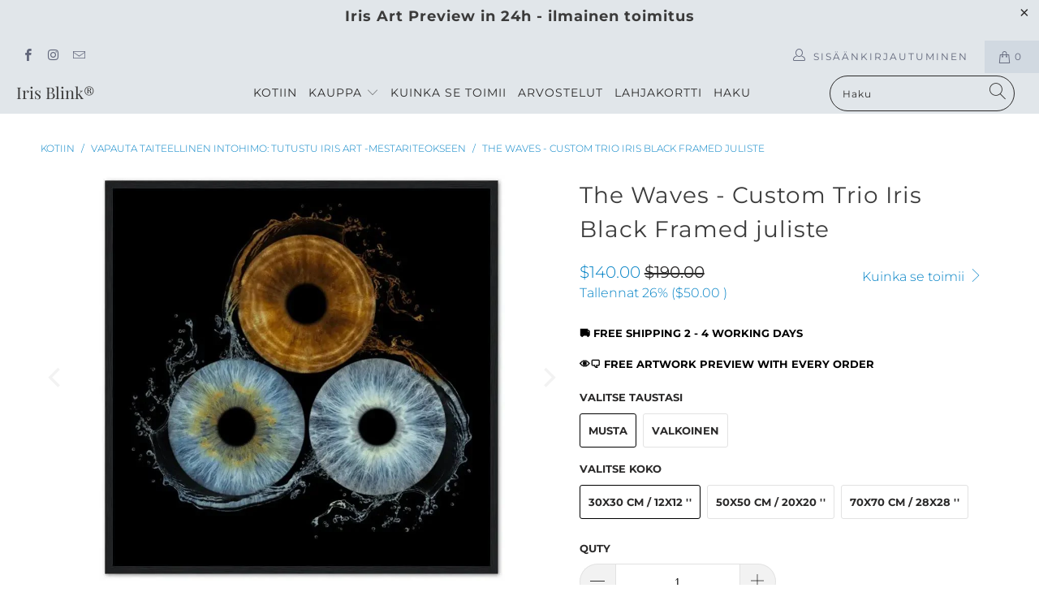

--- FILE ---
content_type: text/html; charset=utf-8
request_url: https://irisblink.com/fi-in/products/the-waves-custom-trio-iris-black-framed-juliste
body_size: 67731
content:


 <!DOCTYPE html>
<html lang="fi"> <head> <meta charset="utf-8"> <meta http-equiv="cleartype" content="on"> <meta name="robots" content="index,follow"> <!-- Mobile Specific Metas --> <meta name="HandheldFriendly" content="True"> <meta name="MobileOptimized" content="320"> <meta name="viewport" content="width=device-width,initial-scale=1"> <meta name="theme-color" content="#ffffff"> <title>
      Aalto Custom Trio Iris Black Framed Poster - Iris Blink®</title> <link rel="preconnect dns-prefetch" href="https://fonts.shopifycdn.com" /> <link rel="preconnect dns-prefetch" href="https://cdn.shopify.com" /> <link rel="preconnect dns-prefetch" href="https://v.shopify.com" /> <link rel="preconnect dns-prefetch" href="https://cdn.shopifycloud.com" />

    

<link rel="preload" href="//irisblink.com/cdn/shop/t/2/assets/styles.scss.css?v=113587492225077100611753508646" as="style">
<link rel="stylesheet" href="//irisblink.com/cdn/shop/t/2/assets/styles.scss.css?v=113587492225077100611753508646">
<link rel="preload" href="https://cdnjs.cloudflare.com/ajax/libs/fancybox/3.5.6/jquery.fancybox.css" as="style">
<link rel="stylesheet" href="https://cdnjs.cloudflare.com/ajax/libs/fancybox/3.5.6/jquery.fancybox.css"> <script>
      window.lazySizesConfig = window.lazySizesConfig || {};

      lazySizesConfig.expand = 300;
      lazySizesConfig.loadHidden = false;
      
      /*! lazysizes - v4.1.4 */
      !function(a,b){var c=b(a,a.document);a.lazySizes=c,"object"==typeof module&&module.exports&&(module.exports=c)}(window,function(a,b){"use strict";if(b.getElementsByClassName){var c,d,e=b.documentElement,f=a.Date,g=a.HTMLPictureElement,h="addEventListener",i="getAttribute",j=a[h],k=a.setTimeout,l=a.requestAnimationFrame||k,m=a.requestIdleCallback,n=/^picture$/i,o=["load","error","lazyincluded","_lazyloaded"],p={},q=Array.prototype.forEach,r=function(a,b){return p[b]||(p[b]=new RegExp("(\\s|^)"+b+"(\\s|$)")),p[b].test(a[i]("class")||"")&&p[b]},s=function(a,b){r(a,b)||a.setAttribute("class",(a[i]("class")||"").trim()+" "+b)},t=function(a,b){var c;(c=r(a,b))&&a.setAttribute("class",(a[i]("class")||"").replace(c," "))},u=function(a,b,c){var d=c?h:"removeEventListener";c&&u(a,b),o.forEach(function(c){a[d](c,b)})},v=function(a,d,e,f,g){var h=b.createEvent("Event");return e||(e={}),e.instance=c,h.initEvent(d,!f,!g),h.detail=e,a.dispatchEvent(h),h},w=function(b,c){var e;!g&&(e=a.picturefill||d.pf)?(c&&c.src&&!b[i]("srcset")&&b.setAttribute("srcset",c.src),e({reevaluate:!0,elements:[b]})):c&&c.src&&(b.src=c.src)},x=function(a,b){return(getComputedStyle(a,null)||{})[b]},y=function(a,b,c){for(c=c||a.offsetWidth;c<d.minSize&&b&&!a._lazysizesWidth;)c=b.offsetWidth,b=b.parentNode;return c},z=function(){var a,c,d=[],e=[],f=d,g=function(){var b=f;for(f=d.length?e:d,a=!0,c=!1;b.length;)b.shift()();a=!1},h=function(d,e){a&&!e?d.apply(this,arguments):(f.push(d),c||(c=!0,(b.hidden?k:l)(g)))};return h._lsFlush=g,h}(),A=function(a,b){return b?function(){z(a)}:function(){var b=this,c=arguments;z(function(){a.apply(b,c)})}},B=function(a){var b,c=0,e=d.throttleDelay,g=d.ricTimeout,h=function(){b=!1,c=f.now(),a()},i=m&&g>49?function(){m(h,{timeout:g}),g!==d.ricTimeout&&(g=d.ricTimeout)}:A(function(){k(h)},!0);return function(a){var d;(a=a===!0)&&(g=33),b||(b=!0,d=e-(f.now()-c),0>d&&(d=0),a||9>d?i():k(i,d))}},C=function(a){var b,c,d=99,e=function(){b=null,a()},g=function(){var a=f.now()-c;d>a?k(g,d-a):(m||e)(e)};return function(){c=f.now(),b||(b=k(g,d))}};!function(){var b,c={lazyClass:"lazyload",loadedClass:"lazyloaded",loadingClass:"lazyloading",preloadClass:"lazypreload",errorClass:"lazyerror",autosizesClass:"lazyautosizes",srcAttr:"data-src",srcsetAttr:"data-srcset",sizesAttr:"data-sizes",minSize:40,customMedia:{},init:!0,expFactor:1.5,hFac:.8,loadMode:2,loadHidden:!0,ricTimeout:0,throttleDelay:125};d=a.lazySizesConfig||a.lazysizesConfig||{};for(b in c)b in d||(d[b]=c[b]);a.lazySizesConfig=d,k(function(){d.init&&F()})}();var D=function(){var g,l,m,o,p,y,D,F,G,H,I,J,K,L,M=/^img$/i,N=/^iframe$/i,O="onscroll"in a&&!/(gle|ing)bot/.test(navigator.userAgent),P=0,Q=0,R=0,S=-1,T=function(a){R--,a&&a.target&&u(a.target,T),(!a||0>R||!a.target)&&(R=0)},U=function(a,c){var d,f=a,g="hidden"==x(b.body,"visibility")||"hidden"!=x(a.parentNode,"visibility")&&"hidden"!=x(a,"visibility");for(F-=c,I+=c,G-=c,H+=c;g&&(f=f.offsetParent)&&f!=b.body&&f!=e;)g=(x(f,"opacity")||1)>0,g&&"visible"!=x(f,"overflow")&&(d=f.getBoundingClientRect(),g=H>d.left&&G<d.right&&I>d.top-1&&F<d.bottom+1);return g},V=function(){var a,f,h,j,k,m,n,p,q,r=c.elements;if((o=d.loadMode)&&8>R&&(a=r.length)){f=0,S++,null==K&&("expand"in d||(d.expand=e.clientHeight>500&&e.clientWidth>500?500:370),J=d.expand,K=J*d.expFactor),K>Q&&1>R&&S>2&&o>2&&!b.hidden?(Q=K,S=0):Q=o>1&&S>1&&6>R?J:P;for(;a>f;f++)if(r[f]&&!r[f]._lazyRace)if(O)if((p=r[f][i]("data-expand"))&&(m=1*p)||(m=Q),q!==m&&(y=innerWidth+m*L,D=innerHeight+m,n=-1*m,q=m),h=r[f].getBoundingClientRect(),(I=h.bottom)>=n&&(F=h.top)<=D&&(H=h.right)>=n*L&&(G=h.left)<=y&&(I||H||G||F)&&(d.loadHidden||"hidden"!=x(r[f],"visibility"))&&(l&&3>R&&!p&&(3>o||4>S)||U(r[f],m))){if(ba(r[f]),k=!0,R>9)break}else!k&&l&&!j&&4>R&&4>S&&o>2&&(g[0]||d.preloadAfterLoad)&&(g[0]||!p&&(I||H||G||F||"auto"!=r[f][i](d.sizesAttr)))&&(j=g[0]||r[f]);else ba(r[f]);j&&!k&&ba(j)}},W=B(V),X=function(a){s(a.target,d.loadedClass),t(a.target,d.loadingClass),u(a.target,Z),v(a.target,"lazyloaded")},Y=A(X),Z=function(a){Y({target:a.target})},$=function(a,b){try{a.contentWindow.location.replace(b)}catch(c){a.src=b}},_=function(a){var b,c=a[i](d.srcsetAttr);(b=d.customMedia[a[i]("data-media")||a[i]("media")])&&a.setAttribute("media",b),c&&a.setAttribute("srcset",c)},aa=A(function(a,b,c,e,f){var g,h,j,l,o,p;(o=v(a,"lazybeforeunveil",b)).defaultPrevented||(e&&(c?s(a,d.autosizesClass):a.setAttribute("sizes",e)),h=a[i](d.srcsetAttr),g=a[i](d.srcAttr),f&&(j=a.parentNode,l=j&&n.test(j.nodeName||"")),p=b.firesLoad||"src"in a&&(h||g||l),o={target:a},p&&(u(a,T,!0),clearTimeout(m),m=k(T,2500),s(a,d.loadingClass),u(a,Z,!0)),l&&q.call(j.getElementsByTagName("source"),_),h?a.setAttribute("srcset",h):g&&!l&&(N.test(a.nodeName)?$(a,g):a.src=g),f&&(h||l)&&w(a,{src:g})),a._lazyRace&&delete a._lazyRace,t(a,d.lazyClass),z(function(){(!p||a.complete&&a.naturalWidth>1)&&(p?T(o):R--,X(o))},!0)}),ba=function(a){var b,c=M.test(a.nodeName),e=c&&(a[i](d.sizesAttr)||a[i]("sizes")),f="auto"==e;(!f&&l||!c||!a[i]("src")&&!a.srcset||a.complete||r(a,d.errorClass)||!r(a,d.lazyClass))&&(b=v(a,"lazyunveilread").detail,f&&E.updateElem(a,!0,a.offsetWidth),a._lazyRace=!0,R++,aa(a,b,f,e,c))},ca=function(){if(!l){if(f.now()-p<999)return void k(ca,999);var a=C(function(){d.loadMode=3,W()});l=!0,d.loadMode=3,W(),j("scroll",function(){3==d.loadMode&&(d.loadMode=2),a()},!0)}};return{_:function(){p=f.now(),c.elements=b.getElementsByClassName(d.lazyClass),g=b.getElementsByClassName(d.lazyClass+" "+d.preloadClass),L=d.hFac,j("scroll",W,!0),j("resize",W,!0),a.MutationObserver?new MutationObserver(W).observe(e,{childList:!0,subtree:!0,attributes:!0}):(e[h]("DOMNodeInserted",W,!0),e[h]("DOMAttrModified",W,!0),setInterval(W,999)),j("hashchange",W,!0),["focus","mouseover","click","load","transitionend","animationend","webkitAnimationEnd"].forEach(function(a){b[h](a,W,!0)}),/d$|^c/.test(b.readyState)?ca():(j("load",ca),b[h]("DOMContentLoaded",W),k(ca,2e4)),c.elements.length?(V(),z._lsFlush()):W()},checkElems:W,unveil:ba}}(),E=function(){var a,c=A(function(a,b,c,d){var e,f,g;if(a._lazysizesWidth=d,d+="px",a.setAttribute("sizes",d),n.test(b.nodeName||""))for(e=b.getElementsByTagName("source"),f=0,g=e.length;g>f;f++)e[f].setAttribute("sizes",d);c.detail.dataAttr||w(a,c.detail)}),e=function(a,b,d){var e,f=a.parentNode;f&&(d=y(a,f,d),e=v(a,"lazybeforesizes",{width:d,dataAttr:!!b}),e.defaultPrevented||(d=e.detail.width,d&&d!==a._lazysizesWidth&&c(a,f,e,d)))},f=function(){var b,c=a.length;if(c)for(b=0;c>b;b++)e(a[b])},g=C(f);return{_:function(){a=b.getElementsByClassName(d.autosizesClass),j("resize",g)},checkElems:g,updateElem:e}}(),F=function(){F.i||(F.i=!0,E._(),D._())};return c={cfg:d,autoSizer:E,loader:D,init:F,uP:w,aC:s,rC:t,hC:r,fire:v,gW:y,rAF:z}}});

      /*! lazysizes - v4.1.4 */
      !function(a,b){var c=function(){b(a.lazySizes),a.removeEventListener("lazyunveilread",c,!0)};b=b.bind(null,a,a.document),"object"==typeof module&&module.exports?b(require("lazysizes")):a.lazySizes?c():a.addEventListener("lazyunveilread",c,!0)}(window,function(a,b,c){"use strict";function d(){this.ratioElems=b.getElementsByClassName("lazyaspectratio"),this._setupEvents(),this.processImages()}if(a.addEventListener){var e,f,g,h=Array.prototype.forEach,i=/^picture$/i,j="data-aspectratio",k="img["+j+"]",l=function(b){return a.matchMedia?(l=function(a){return!a||(matchMedia(a)||{}).matches})(b):a.Modernizr&&Modernizr.mq?!b||Modernizr.mq(b):!b},m=c.aC,n=c.rC,o=c.cfg;d.prototype={_setupEvents:function(){var a=this,c=function(b){b.naturalWidth<36?a.addAspectRatio(b,!0):a.removeAspectRatio(b,!0)},d=function(){a.processImages()};b.addEventListener("load",function(a){a.target.getAttribute&&a.target.getAttribute(j)&&c(a.target)},!0),addEventListener("resize",function(){var b,d=function(){h.call(a.ratioElems,c)};return function(){clearTimeout(b),b=setTimeout(d,99)}}()),b.addEventListener("DOMContentLoaded",d),addEventListener("load",d)},processImages:function(a){var c,d;a||(a=b),c="length"in a&&!a.nodeName?a:a.querySelectorAll(k);for(d=0;d<c.length;d++)c[d].naturalWidth>36?this.removeAspectRatio(c[d]):this.addAspectRatio(c[d])},getSelectedRatio:function(a){var b,c,d,e,f,g=a.parentNode;if(g&&i.test(g.nodeName||""))for(d=g.getElementsByTagName("source"),b=0,c=d.length;c>b;b++)if(e=d[b].getAttribute("data-media")||d[b].getAttribute("media"),o.customMedia[e]&&(e=o.customMedia[e]),l(e)){f=d[b].getAttribute(j);break}return f||a.getAttribute(j)||""},parseRatio:function(){var a=/^\s*([+\d\.]+)(\s*[\/x]\s*([+\d\.]+))?\s*$/,b={};return function(c){var d;return!b[c]&&(d=c.match(a))&&(d[3]?b[c]=d[1]/d[3]:b[c]=1*d[1]),b[c]}}(),addAspectRatio:function(b,c){var d,e=b.offsetWidth,f=b.offsetHeight;return c||m(b,"lazyaspectratio"),36>e&&0>=f?void((e||f&&a.console)&&console.log("Define width or height of image, so we can calculate the other dimension")):(d=this.getSelectedRatio(b),d=this.parseRatio(d),void(d&&(e?b.style.height=e/d+"px":b.style.width=f*d+"px")))},removeAspectRatio:function(a){n(a,"lazyaspectratio"),a.style.height="",a.style.width="",a.removeAttribute(j)}},f=function(){g=a.jQuery||a.Zepto||a.shoestring||a.$,g&&g.fn&&!g.fn.imageRatio&&g.fn.filter&&g.fn.add&&g.fn.find?g.fn.imageRatio=function(){return e.processImages(this.find(k).add(this.filter(k))),this}:g=!1},f(),setTimeout(f),e=new d,a.imageRatio=e,"object"==typeof module&&module.exports?module.exports=e:"function"==typeof define&&define.amd&&define(e)}});

        /*! lazysizes - v4.1.5 */
        !function(a,b){var c=function(){b(a.lazySizes),a.removeEventListener("lazyunveilread",c,!0)};b=b.bind(null,a,a.document),"object"==typeof module&&module.exports?b(require("lazysizes")):a.lazySizes?c():a.addEventListener("lazyunveilread",c,!0)}(window,function(a,b,c){"use strict";if(a.addEventListener){var d=/\s+/g,e=/\s*\|\s+|\s+\|\s*/g,f=/^(.+?)(?:\s+\[\s*(.+?)\s*\])(?:\s+\[\s*(.+?)\s*\])?$/,g=/^\s*\(*\s*type\s*:\s*(.+?)\s*\)*\s*$/,h=/\(|\)|'/,i={contain:1,cover:1},j=function(a){var b=c.gW(a,a.parentNode);return(!a._lazysizesWidth||b>a._lazysizesWidth)&&(a._lazysizesWidth=b),a._lazysizesWidth},k=function(a){var b;return b=(getComputedStyle(a)||{getPropertyValue:function(){}}).getPropertyValue("background-size"),!i[b]&&i[a.style.backgroundSize]&&(b=a.style.backgroundSize),b},l=function(a,b){if(b){var c=b.match(g);c&&c[1]?a.setAttribute("type",c[1]):a.setAttribute("media",lazySizesConfig.customMedia[b]||b)}},m=function(a,c,g){var h=b.createElement("picture"),i=c.getAttribute(lazySizesConfig.sizesAttr),j=c.getAttribute("data-ratio"),k=c.getAttribute("data-optimumx");c._lazybgset&&c._lazybgset.parentNode==c&&c.removeChild(c._lazybgset),Object.defineProperty(g,"_lazybgset",{value:c,writable:!0}),Object.defineProperty(c,"_lazybgset",{value:h,writable:!0}),a=a.replace(d," ").split(e),h.style.display="none",g.className=lazySizesConfig.lazyClass,1!=a.length||i||(i="auto"),a.forEach(function(a){var c,d=b.createElement("source");i&&"auto"!=i&&d.setAttribute("sizes",i),(c=a.match(f))?(d.setAttribute(lazySizesConfig.srcsetAttr,c[1]),l(d,c[2]),l(d,c[3])):d.setAttribute(lazySizesConfig.srcsetAttr,a),h.appendChild(d)}),i&&(g.setAttribute(lazySizesConfig.sizesAttr,i),c.removeAttribute(lazySizesConfig.sizesAttr),c.removeAttribute("sizes")),k&&g.setAttribute("data-optimumx",k),j&&g.setAttribute("data-ratio",j),h.appendChild(g),c.appendChild(h)},n=function(a){if(a.target._lazybgset){var b=a.target,d=b._lazybgset,e=b.currentSrc||b.src;if(e){var f=c.fire(d,"bgsetproxy",{src:e,useSrc:h.test(e)?JSON.stringify(e):e});f.defaultPrevented||(d.style.backgroundImage="url("+f.detail.useSrc+")")}b._lazybgsetLoading&&(c.fire(d,"_lazyloaded",{},!1,!0),delete b._lazybgsetLoading)}};addEventListener("lazybeforeunveil",function(a){var d,e,f;!a.defaultPrevented&&(d=a.target.getAttribute("data-bgset"))&&(f=a.target,e=b.createElement("img"),e.alt="",e._lazybgsetLoading=!0,a.detail.firesLoad=!0,m(d,f,e),setTimeout(function(){c.loader.unveil(e),c.rAF(function(){c.fire(e,"_lazyloaded",{},!0,!0),e.complete&&n({target:e})})}))}),b.addEventListener("load",n,!0),a.addEventListener("lazybeforesizes",function(a){if(a.detail.instance==c&&a.target._lazybgset&&a.detail.dataAttr){var b=a.target._lazybgset,d=k(b);i[d]&&(a.target._lazysizesParentFit=d,c.rAF(function(){a.target.setAttribute("data-parent-fit",d),a.target._lazysizesParentFit&&delete a.target._lazysizesParentFit}))}},!0),b.documentElement.addEventListener("lazybeforesizes",function(a){!a.defaultPrevented&&a.target._lazybgset&&a.detail.instance==c&&(a.detail.width=j(a.target._lazybgset))})}});</script> <script>
      
Shopify = window.Shopify || {};Shopify.theme_settings = {};Shopify.currency_settings = {};Shopify.theme_settings.display_tos_checkbox = false;Shopify.theme_settings.go_to_checkout = true;Shopify.theme_settings.cart_action = "redirect_checkout";Shopify.theme_settings.collection_swatches = false;Shopify.theme_settings.collection_secondary_image = true;Shopify.theme_settings.show_multiple_currencies = false;Shopify.theme_settings.currency_format = 'money_format';Shopify.currency_settings.shopifyMultiCurrencyIsEnabled = false;Shopify.currency_settings.shop_currency = "USD";Shopify.currency_settings.default_currency = "USD";Shopify.currency_settings.money_with_currency_format = "${{amount}} USD";Shopify.currency_settings.money_format = "${{amount}}";Shopify.theme_settings.display_inventory_left = false;Shopify.theme_settings.inventory_threshold = 10;Shopify.theme_settings.limit_quantity = false;Shopify.theme_settings.menu_position = "inline";Shopify.theme_settings.newsletter_popup = false;Shopify.theme_settings.newsletter_popup_days = "7";Shopify.theme_settings.newsletter_popup_mobile = false;Shopify.theme_settings.newsletter_popup_seconds = 30;Shopify.theme_settings.pagination_type = "basic_pagination";Shopify.theme_settings.search_pagination_type = "basic_pagination";Shopify.theme_settings.enable_shopify_review_comments = false;Shopify.theme_settings.enable_shopify_collection_badges = false;Shopify.theme_settings.quick_shop_thumbnail_position = "bottom-thumbnails";Shopify.theme_settings.product_form_style = "swatches";Shopify.theme_settings.sale_banner_enabled = false;Shopify.theme_settings.display_savings = true;Shopify.theme_settings.display_sold_out_price = false;Shopify.theme_settings.sold_out_text = "Loppuunmyyty";Shopify.theme_settings.free_text = "Vapaa";Shopify.theme_settings.video_looping = false;Shopify.theme_settings.search_option = "products";Shopify.theme_settings.search_items_to_display = 5;Shopify.theme_settings.enable_autocomplete = true;Shopify.theme_settings.page_dots_enabled = true;Shopify.theme_settings.slideshow_arrow_size = "regular";Shopify.theme_settings.quick_shop_enabled = true;Shopify.translation =Shopify.translation || {};Shopify.translation.agree_to_terms_warning = "Sinun on hyväksyttävä kassalle ehdot.";Shopify.translation.one_item_left = "kohde jäljellä";Shopify.translation.items_left_text = "esineet jäljellä";Shopify.translation.cart_savings_text = "Säästöt";Shopify.translation.cart_discount_text = "Alennus";Shopify.translation.cart_subtotal_text = "Välisumma";Shopify.translation.cart_remove_text = "Poistaa";Shopify.translation.newsletter_success_text = "Kiitos, että liittyit postituslistallemme!";Shopify.translation.notify_email = "Kirjoita sähköpostiosoitteesi ...";Shopify.translation.notify_email_value = "Translation missing: fi.contact.fields.email";Shopify.translation.notify_email_send = "Lähettää";Shopify.translation.notify_message_first = "Ilmoita minulle milloin ";Shopify.translation.notify_message_last = " tulee saataville - ";Shopify.translation.notify_success_text = "Kiitos! Ilmoitamme sinulle, kun tämä tuote tulee saataville!";Shopify.translation.add_to_cart = "Lisää";Shopify.translation.coming_soon_text = "Coming Soon";Shopify.translation.sold_out_text = "Loppuunmyyty";Shopify.translation.sale_text = "Myynti";Shopify.translation.savings_text = "Tallennat";Shopify.translation.free_price_text = "Translation missing: fi.settings.free_price_text";Shopify.translation.from_text = "-sta";Shopify.translation.new_text = "Uusi";Shopify.translation.pre_order_text = "Ennakkotilaus";Shopify.translation.unavailable_text = "Ei käytettävissä";Shopify.translation.all_results = "Katso kaikki tulokset";</script> <meta name="description" content="Hyödynnä eleganssia Waves - Custom Trio Iris Black Framed -julkaisun kanssa, joka sisältää henkilökohtaisia ​​iirisvalokuvia hienostuneessa mustassa kehyksessä." /> <link rel="shortcut icon" type="image/x-icon" href="//irisblink.com/cdn/shop/files/Untitled-removebg1_180x180.png?v=1713690024"> <link rel="apple-touch-icon" href="//irisblink.com/cdn/shop/files/Untitled-removebg1_180x180.png?v=1713690024"/> <link rel="apple-touch-icon" sizes="57x57" href="//irisblink.com/cdn/shop/files/Untitled-removebg1_57x57.png?v=1713690024"/> <link rel="apple-touch-icon" sizes="60x60" href="//irisblink.com/cdn/shop/files/Untitled-removebg1_60x60.png?v=1713690024"/> <link rel="apple-touch-icon" sizes="72x72" href="//irisblink.com/cdn/shop/files/Untitled-removebg1_72x72.png?v=1713690024"/> <link rel="apple-touch-icon" sizes="76x76" href="//irisblink.com/cdn/shop/files/Untitled-removebg1_76x76.png?v=1713690024"/> <link rel="apple-touch-icon" sizes="114x114" href="//irisblink.com/cdn/shop/files/Untitled-removebg1_114x114.png?v=1713690024"/> <link rel="apple-touch-icon" sizes="180x180" href="//irisblink.com/cdn/shop/files/Untitled-removebg1_180x180.png?v=1713690024"/> <link rel="apple-touch-icon" sizes="228x228" href="//irisblink.com/cdn/shop/files/Untitled-removebg1_228x228.png?v=1713690024"/> <link rel="canonical" href="https://irisblink.com/fi-in/products/the-waves-custom-trio-iris-black-framed-juliste" /> <script>window.performance && window.performance.mark && window.performance.mark('shopify.content_for_header.start');</script><meta id="shopify-digital-wallet" name="shopify-digital-wallet" content="/81455612250/digital_wallets/dialog">
<meta name="shopify-checkout-api-token" content="cdf8f6d3b29d302adf6dd02519c72c6a">
<meta id="in-context-paypal-metadata" data-shop-id="81455612250" data-venmo-supported="false" data-environment="production" data-locale="en_US" data-paypal-v4="true" data-currency="USD">
<link rel="alternate" hreflang="x-default" href="https://irisblink.com/en-in/products/the-waves-custom-trio-iris-black-framed-poster">
<link rel="alternate" hreflang="en" href="https://irisblink.com/en-in/products/the-waves-custom-trio-iris-black-framed-poster">
<link rel="alternate" hreflang="pt" href="https://irisblink.com/pt-in/products/the-waves-poster-emoldurado-preto-de-trio-preto-personalizado">
<link rel="alternate" hreflang="ko" href="https://irisblink.com/ko-in/products/%ED%8C%8C%EB%8F%84-%EB%A7%9E%EC%B6%A4%ED%98%95-%ED%8A%B8%EB%A6%AC%EC%98%A4-%EC%95%84%EC%9D%B4%EB%A6%AC%EC%8A%A4-%EB%B8%94%EB%9E%99-%ED%94%84%EB%A0%88%EC%9E%84-%ED%8F%AC%EC%8A%A4%ED%84%B0">
<link rel="alternate" hreflang="ja" href="https://irisblink.com/ja-in/products/%E6%B3%A2-%E3%82%AB%E3%82%B9%E3%82%BF%E3%83%A0%E3%83%88%E3%83%AA%E3%82%AA%E3%82%A2%E3%82%A4%E3%83%AA%E3%82%B9%E3%83%96%E3%83%A9%E3%83%83%E3%82%AF%E3%83%95%E3%83%AC%E3%83%BC%E3%83%A0%E3%83%9D%E3%82%B9%E3%82%BF%E3%83%BC">
<link rel="alternate" hreflang="ar" href="https://irisblink.com/ar-in/products/the-waves-%D9%85%D9%84%D8%B5%D9%82-%D8%AB%D9%84%D8%A7%D8%AB%D9%8A-%D9%85%D8%AE%D8%B5%D8%B5-%D8%A8%D8%A5%D8%B7%D8%A7%D8%B1-%D8%A3%D8%B3%D9%88%D8%AF-%D9%85%D9%86-%D8%A5%D9%8A%D8%B1%D9%8A%D8%B3">
<link rel="alternate" hreflang="tr" href="https://irisblink.com/tr-in/products/the-waves-ozel-uclu-iris-siyah-cerceveli-poster">
<link rel="alternate" hreflang="zh-Hans" href="https://irisblink.com/zh-hans-in/products/%E6%B5%B7%E6%B5%AA-%E5%AE%9A%E5%88%B6%E4%B8%89%E9%87%8D%E5%A5%8F%E8%99%B9%E8%86%9C%E9%BB%91%E8%89%B2%E6%A1%86%E6%9E%B6%E6%B5%B7%E6%8A%A5">
<link rel="alternate" hreflang="zh-Hant" href="https://irisblink.com/zh-hant-in/products/%E6%B5%B7%E6%B5%AA-%E5%AE%9A%E5%88%B6%E4%B8%89%E9%87%8D%E5%A5%8F%E8%99%B9%E8%86%9C%E9%BB%91%E8%89%B2%E6%A1%86%E6%9E%B6%E6%B5%B7%E5%A0%B1">
<link rel="alternate" hreflang="es" href="https://irisblink.com/es-in/products/the-waves-poster-de-enmarcado-negro-de-trio-personalizado-iris">
<link rel="alternate" hreflang="no" href="https://irisblink.com/no-in/products/the-waves-custom-trio-iris-black-framed-poster">
<link rel="alternate" hreflang="fr" href="https://irisblink.com/fr-in/products/the-waves-trio-personnalise-iris-black-fimed">
<link rel="alternate" hreflang="de" href="https://irisblink.com/de-in/products/die-wellen-custom-trio-iris-black-framed-poster">
<link rel="alternate" hreflang="cs" href="https://irisblink.com/cs-in/products/the-waves-custom-trio-iris-black-framed-plakat-1">
<link rel="alternate" hreflang="da" href="https://irisblink.com/da-in/products/the-waves-custom-trio-iris-black-framed-plakat">
<link rel="alternate" hreflang="nl" href="https://irisblink.com/nl-in/products/the-waves-custom-trio-iris-black-framed-poster">
<link rel="alternate" hreflang="fi" href="https://irisblink.com/fi-in/products/the-waves-custom-trio-iris-black-framed-juliste">
<link rel="alternate" hreflang="hu" href="https://irisblink.com/hu-in/products/a-hullamok-egyedi-trio-iris-fekete-keretes-poszter">
<link rel="alternate" hreflang="it" href="https://irisblink.com/it-in/products/the-waves-poster-incorniciata-in-cornice-in-iris-custom-iris-black">
<link rel="alternate" hreflang="pl" href="https://irisblink.com/pl-in/products/the-waves-custom-trio-iris-black-rame-plakat">
<link rel="alternate" hreflang="ro" href="https://irisblink.com/ro-in/products/the-waves-custom-trio-iris-black-poster-incadrat">
<link rel="alternate" hreflang="sv" href="https://irisblink.com/sv-in/products/the-waves-anpassad-trio-iris-svart-inramad-affisch">
<link rel="alternate" hreflang="en-AT" href="https://irisblink.com/en-eu/products/the-waves-custom-trio-iris-black-framed-poster">
<link rel="alternate" hreflang="fr-AT" href="https://irisblink.com/fr-eu/products/the-waves-trio-personnalise-iris-black-fimed">
<link rel="alternate" hreflang="de-AT" href="https://irisblink.com/de-eu/products/die-wellen-custom-trio-iris-black-framed-poster">
<link rel="alternate" hreflang="es-AT" href="https://irisblink.com/es-eu/products/the-waves-poster-de-enmarcado-negro-de-trio-personalizado-iris">
<link rel="alternate" hreflang="pt-AT" href="https://irisblink.com/pt-eu/products/the-waves-poster-emoldurado-preto-de-trio-preto-personalizado">
<link rel="alternate" hreflang="sv-AT" href="https://irisblink.com/sv-eu/products/the-waves-anpassad-trio-iris-svart-inramad-affisch">
<link rel="alternate" hreflang="cs-AT" href="https://irisblink.com/cs-eu/products/the-waves-custom-trio-iris-black-framed-plakat-1">
<link rel="alternate" hreflang="da-AT" href="https://irisblink.com/da-eu/products/the-waves-custom-trio-iris-black-framed-plakat">
<link rel="alternate" hreflang="fi-AT" href="https://irisblink.com/fi-eu/products/the-waves-custom-trio-iris-black-framed-juliste">
<link rel="alternate" hreflang="hu-AT" href="https://irisblink.com/hu-eu/products/a-hullamok-egyedi-trio-iris-fekete-keretes-poszter">
<link rel="alternate" hreflang="it-AT" href="https://irisblink.com/it-eu/products/the-waves-poster-incorniciata-in-cornice-in-iris-custom-iris-black">
<link rel="alternate" hreflang="nl-AT" href="https://irisblink.com/nl-eu/products/the-waves-custom-trio-iris-black-framed-poster">
<link rel="alternate" hreflang="pl-AT" href="https://irisblink.com/pl-eu/products/the-waves-custom-trio-iris-black-rame-plakat">
<link rel="alternate" hreflang="ro-AT" href="https://irisblink.com/ro-eu/products/the-waves-custom-trio-iris-black-poster-incadrat">
<link rel="alternate" hreflang="no-AT" href="https://irisblink.com/no-eu/products/the-waves-custom-trio-iris-black-framed-poster">
<link rel="alternate" hreflang="ar-AT" href="https://irisblink.com/ar-eu/products/the-waves-%D9%85%D9%84%D8%B5%D9%82-%D8%AB%D9%84%D8%A7%D8%AB%D9%8A-%D9%85%D8%AE%D8%B5%D8%B5-%D8%A8%D8%A5%D8%B7%D8%A7%D8%B1-%D8%A3%D8%B3%D9%88%D8%AF-%D9%85%D9%86-%D8%A5%D9%8A%D8%B1%D9%8A%D8%B3">
<link rel="alternate" hreflang="zh-Hans-AT" href="https://irisblink.com/zh-hans-eu/products/%E6%B5%B7%E6%B5%AA-%E5%AE%9A%E5%88%B6%E4%B8%89%E9%87%8D%E5%A5%8F%E8%99%B9%E8%86%9C%E9%BB%91%E8%89%B2%E6%A1%86%E6%9E%B6%E6%B5%B7%E6%8A%A5">
<link rel="alternate" hreflang="zh-Hant-AT" href="https://irisblink.com/zh-hant-eu/products/%E6%B5%B7%E6%B5%AA-%E5%AE%9A%E5%88%B6%E4%B8%89%E9%87%8D%E5%A5%8F%E8%99%B9%E8%86%9C%E9%BB%91%E8%89%B2%E6%A1%86%E6%9E%B6%E6%B5%B7%E5%A0%B1">
<link rel="alternate" hreflang="ja-AT" href="https://irisblink.com/ja-eu/products/%E6%B3%A2-%E3%82%AB%E3%82%B9%E3%82%BF%E3%83%A0%E3%83%88%E3%83%AA%E3%82%AA%E3%82%A2%E3%82%A4%E3%83%AA%E3%82%B9%E3%83%96%E3%83%A9%E3%83%83%E3%82%AF%E3%83%95%E3%83%AC%E3%83%BC%E3%83%A0%E3%83%9D%E3%82%B9%E3%82%BF%E3%83%BC">
<link rel="alternate" hreflang="ko-AT" href="https://irisblink.com/ko-eu/products/%ED%8C%8C%EB%8F%84-%EB%A7%9E%EC%B6%A4%ED%98%95-%ED%8A%B8%EB%A6%AC%EC%98%A4-%EC%95%84%EC%9D%B4%EB%A6%AC%EC%8A%A4-%EB%B8%94%EB%9E%99-%ED%94%84%EB%A0%88%EC%9E%84-%ED%8F%AC%EC%8A%A4%ED%84%B0">
<link rel="alternate" hreflang="tr-AT" href="https://irisblink.com/tr-eu/products/the-waves-ozel-uclu-iris-siyah-cerceveli-poster">
<link rel="alternate" hreflang="en-BE" href="https://irisblink.com/en-eu/products/the-waves-custom-trio-iris-black-framed-poster">
<link rel="alternate" hreflang="fr-BE" href="https://irisblink.com/fr-eu/products/the-waves-trio-personnalise-iris-black-fimed">
<link rel="alternate" hreflang="de-BE" href="https://irisblink.com/de-eu/products/die-wellen-custom-trio-iris-black-framed-poster">
<link rel="alternate" hreflang="es-BE" href="https://irisblink.com/es-eu/products/the-waves-poster-de-enmarcado-negro-de-trio-personalizado-iris">
<link rel="alternate" hreflang="pt-BE" href="https://irisblink.com/pt-eu/products/the-waves-poster-emoldurado-preto-de-trio-preto-personalizado">
<link rel="alternate" hreflang="sv-BE" href="https://irisblink.com/sv-eu/products/the-waves-anpassad-trio-iris-svart-inramad-affisch">
<link rel="alternate" hreflang="cs-BE" href="https://irisblink.com/cs-eu/products/the-waves-custom-trio-iris-black-framed-plakat-1">
<link rel="alternate" hreflang="da-BE" href="https://irisblink.com/da-eu/products/the-waves-custom-trio-iris-black-framed-plakat">
<link rel="alternate" hreflang="fi-BE" href="https://irisblink.com/fi-eu/products/the-waves-custom-trio-iris-black-framed-juliste">
<link rel="alternate" hreflang="hu-BE" href="https://irisblink.com/hu-eu/products/a-hullamok-egyedi-trio-iris-fekete-keretes-poszter">
<link rel="alternate" hreflang="it-BE" href="https://irisblink.com/it-eu/products/the-waves-poster-incorniciata-in-cornice-in-iris-custom-iris-black">
<link rel="alternate" hreflang="nl-BE" href="https://irisblink.com/nl-eu/products/the-waves-custom-trio-iris-black-framed-poster">
<link rel="alternate" hreflang="pl-BE" href="https://irisblink.com/pl-eu/products/the-waves-custom-trio-iris-black-rame-plakat">
<link rel="alternate" hreflang="ro-BE" href="https://irisblink.com/ro-eu/products/the-waves-custom-trio-iris-black-poster-incadrat">
<link rel="alternate" hreflang="no-BE" href="https://irisblink.com/no-eu/products/the-waves-custom-trio-iris-black-framed-poster">
<link rel="alternate" hreflang="ar-BE" href="https://irisblink.com/ar-eu/products/the-waves-%D9%85%D9%84%D8%B5%D9%82-%D8%AB%D9%84%D8%A7%D8%AB%D9%8A-%D9%85%D8%AE%D8%B5%D8%B5-%D8%A8%D8%A5%D8%B7%D8%A7%D8%B1-%D8%A3%D8%B3%D9%88%D8%AF-%D9%85%D9%86-%D8%A5%D9%8A%D8%B1%D9%8A%D8%B3">
<link rel="alternate" hreflang="zh-Hans-BE" href="https://irisblink.com/zh-hans-eu/products/%E6%B5%B7%E6%B5%AA-%E5%AE%9A%E5%88%B6%E4%B8%89%E9%87%8D%E5%A5%8F%E8%99%B9%E8%86%9C%E9%BB%91%E8%89%B2%E6%A1%86%E6%9E%B6%E6%B5%B7%E6%8A%A5">
<link rel="alternate" hreflang="zh-Hant-BE" href="https://irisblink.com/zh-hant-eu/products/%E6%B5%B7%E6%B5%AA-%E5%AE%9A%E5%88%B6%E4%B8%89%E9%87%8D%E5%A5%8F%E8%99%B9%E8%86%9C%E9%BB%91%E8%89%B2%E6%A1%86%E6%9E%B6%E6%B5%B7%E5%A0%B1">
<link rel="alternate" hreflang="ja-BE" href="https://irisblink.com/ja-eu/products/%E6%B3%A2-%E3%82%AB%E3%82%B9%E3%82%BF%E3%83%A0%E3%83%88%E3%83%AA%E3%82%AA%E3%82%A2%E3%82%A4%E3%83%AA%E3%82%B9%E3%83%96%E3%83%A9%E3%83%83%E3%82%AF%E3%83%95%E3%83%AC%E3%83%BC%E3%83%A0%E3%83%9D%E3%82%B9%E3%82%BF%E3%83%BC">
<link rel="alternate" hreflang="ko-BE" href="https://irisblink.com/ko-eu/products/%ED%8C%8C%EB%8F%84-%EB%A7%9E%EC%B6%A4%ED%98%95-%ED%8A%B8%EB%A6%AC%EC%98%A4-%EC%95%84%EC%9D%B4%EB%A6%AC%EC%8A%A4-%EB%B8%94%EB%9E%99-%ED%94%84%EB%A0%88%EC%9E%84-%ED%8F%AC%EC%8A%A4%ED%84%B0">
<link rel="alternate" hreflang="tr-BE" href="https://irisblink.com/tr-eu/products/the-waves-ozel-uclu-iris-siyah-cerceveli-poster">
<link rel="alternate" hreflang="en-HR" href="https://irisblink.com/en-eu/products/the-waves-custom-trio-iris-black-framed-poster">
<link rel="alternate" hreflang="fr-HR" href="https://irisblink.com/fr-eu/products/the-waves-trio-personnalise-iris-black-fimed">
<link rel="alternate" hreflang="de-HR" href="https://irisblink.com/de-eu/products/die-wellen-custom-trio-iris-black-framed-poster">
<link rel="alternate" hreflang="es-HR" href="https://irisblink.com/es-eu/products/the-waves-poster-de-enmarcado-negro-de-trio-personalizado-iris">
<link rel="alternate" hreflang="pt-HR" href="https://irisblink.com/pt-eu/products/the-waves-poster-emoldurado-preto-de-trio-preto-personalizado">
<link rel="alternate" hreflang="sv-HR" href="https://irisblink.com/sv-eu/products/the-waves-anpassad-trio-iris-svart-inramad-affisch">
<link rel="alternate" hreflang="cs-HR" href="https://irisblink.com/cs-eu/products/the-waves-custom-trio-iris-black-framed-plakat-1">
<link rel="alternate" hreflang="da-HR" href="https://irisblink.com/da-eu/products/the-waves-custom-trio-iris-black-framed-plakat">
<link rel="alternate" hreflang="fi-HR" href="https://irisblink.com/fi-eu/products/the-waves-custom-trio-iris-black-framed-juliste">
<link rel="alternate" hreflang="hu-HR" href="https://irisblink.com/hu-eu/products/a-hullamok-egyedi-trio-iris-fekete-keretes-poszter">
<link rel="alternate" hreflang="it-HR" href="https://irisblink.com/it-eu/products/the-waves-poster-incorniciata-in-cornice-in-iris-custom-iris-black">
<link rel="alternate" hreflang="nl-HR" href="https://irisblink.com/nl-eu/products/the-waves-custom-trio-iris-black-framed-poster">
<link rel="alternate" hreflang="pl-HR" href="https://irisblink.com/pl-eu/products/the-waves-custom-trio-iris-black-rame-plakat">
<link rel="alternate" hreflang="ro-HR" href="https://irisblink.com/ro-eu/products/the-waves-custom-trio-iris-black-poster-incadrat">
<link rel="alternate" hreflang="no-HR" href="https://irisblink.com/no-eu/products/the-waves-custom-trio-iris-black-framed-poster">
<link rel="alternate" hreflang="ar-HR" href="https://irisblink.com/ar-eu/products/the-waves-%D9%85%D9%84%D8%B5%D9%82-%D8%AB%D9%84%D8%A7%D8%AB%D9%8A-%D9%85%D8%AE%D8%B5%D8%B5-%D8%A8%D8%A5%D8%B7%D8%A7%D8%B1-%D8%A3%D8%B3%D9%88%D8%AF-%D9%85%D9%86-%D8%A5%D9%8A%D8%B1%D9%8A%D8%B3">
<link rel="alternate" hreflang="zh-Hans-HR" href="https://irisblink.com/zh-hans-eu/products/%E6%B5%B7%E6%B5%AA-%E5%AE%9A%E5%88%B6%E4%B8%89%E9%87%8D%E5%A5%8F%E8%99%B9%E8%86%9C%E9%BB%91%E8%89%B2%E6%A1%86%E6%9E%B6%E6%B5%B7%E6%8A%A5">
<link rel="alternate" hreflang="zh-Hant-HR" href="https://irisblink.com/zh-hant-eu/products/%E6%B5%B7%E6%B5%AA-%E5%AE%9A%E5%88%B6%E4%B8%89%E9%87%8D%E5%A5%8F%E8%99%B9%E8%86%9C%E9%BB%91%E8%89%B2%E6%A1%86%E6%9E%B6%E6%B5%B7%E5%A0%B1">
<link rel="alternate" hreflang="ja-HR" href="https://irisblink.com/ja-eu/products/%E6%B3%A2-%E3%82%AB%E3%82%B9%E3%82%BF%E3%83%A0%E3%83%88%E3%83%AA%E3%82%AA%E3%82%A2%E3%82%A4%E3%83%AA%E3%82%B9%E3%83%96%E3%83%A9%E3%83%83%E3%82%AF%E3%83%95%E3%83%AC%E3%83%BC%E3%83%A0%E3%83%9D%E3%82%B9%E3%82%BF%E3%83%BC">
<link rel="alternate" hreflang="ko-HR" href="https://irisblink.com/ko-eu/products/%ED%8C%8C%EB%8F%84-%EB%A7%9E%EC%B6%A4%ED%98%95-%ED%8A%B8%EB%A6%AC%EC%98%A4-%EC%95%84%EC%9D%B4%EB%A6%AC%EC%8A%A4-%EB%B8%94%EB%9E%99-%ED%94%84%EB%A0%88%EC%9E%84-%ED%8F%AC%EC%8A%A4%ED%84%B0">
<link rel="alternate" hreflang="tr-HR" href="https://irisblink.com/tr-eu/products/the-waves-ozel-uclu-iris-siyah-cerceveli-poster">
<link rel="alternate" hreflang="en-CY" href="https://irisblink.com/en-eu/products/the-waves-custom-trio-iris-black-framed-poster">
<link rel="alternate" hreflang="fr-CY" href="https://irisblink.com/fr-eu/products/the-waves-trio-personnalise-iris-black-fimed">
<link rel="alternate" hreflang="de-CY" href="https://irisblink.com/de-eu/products/die-wellen-custom-trio-iris-black-framed-poster">
<link rel="alternate" hreflang="es-CY" href="https://irisblink.com/es-eu/products/the-waves-poster-de-enmarcado-negro-de-trio-personalizado-iris">
<link rel="alternate" hreflang="pt-CY" href="https://irisblink.com/pt-eu/products/the-waves-poster-emoldurado-preto-de-trio-preto-personalizado">
<link rel="alternate" hreflang="sv-CY" href="https://irisblink.com/sv-eu/products/the-waves-anpassad-trio-iris-svart-inramad-affisch">
<link rel="alternate" hreflang="cs-CY" href="https://irisblink.com/cs-eu/products/the-waves-custom-trio-iris-black-framed-plakat-1">
<link rel="alternate" hreflang="da-CY" href="https://irisblink.com/da-eu/products/the-waves-custom-trio-iris-black-framed-plakat">
<link rel="alternate" hreflang="fi-CY" href="https://irisblink.com/fi-eu/products/the-waves-custom-trio-iris-black-framed-juliste">
<link rel="alternate" hreflang="hu-CY" href="https://irisblink.com/hu-eu/products/a-hullamok-egyedi-trio-iris-fekete-keretes-poszter">
<link rel="alternate" hreflang="it-CY" href="https://irisblink.com/it-eu/products/the-waves-poster-incorniciata-in-cornice-in-iris-custom-iris-black">
<link rel="alternate" hreflang="nl-CY" href="https://irisblink.com/nl-eu/products/the-waves-custom-trio-iris-black-framed-poster">
<link rel="alternate" hreflang="pl-CY" href="https://irisblink.com/pl-eu/products/the-waves-custom-trio-iris-black-rame-plakat">
<link rel="alternate" hreflang="ro-CY" href="https://irisblink.com/ro-eu/products/the-waves-custom-trio-iris-black-poster-incadrat">
<link rel="alternate" hreflang="no-CY" href="https://irisblink.com/no-eu/products/the-waves-custom-trio-iris-black-framed-poster">
<link rel="alternate" hreflang="ar-CY" href="https://irisblink.com/ar-eu/products/the-waves-%D9%85%D9%84%D8%B5%D9%82-%D8%AB%D9%84%D8%A7%D8%AB%D9%8A-%D9%85%D8%AE%D8%B5%D8%B5-%D8%A8%D8%A5%D8%B7%D8%A7%D8%B1-%D8%A3%D8%B3%D9%88%D8%AF-%D9%85%D9%86-%D8%A5%D9%8A%D8%B1%D9%8A%D8%B3">
<link rel="alternate" hreflang="zh-Hans-CY" href="https://irisblink.com/zh-hans-eu/products/%E6%B5%B7%E6%B5%AA-%E5%AE%9A%E5%88%B6%E4%B8%89%E9%87%8D%E5%A5%8F%E8%99%B9%E8%86%9C%E9%BB%91%E8%89%B2%E6%A1%86%E6%9E%B6%E6%B5%B7%E6%8A%A5">
<link rel="alternate" hreflang="zh-Hant-CY" href="https://irisblink.com/zh-hant-eu/products/%E6%B5%B7%E6%B5%AA-%E5%AE%9A%E5%88%B6%E4%B8%89%E9%87%8D%E5%A5%8F%E8%99%B9%E8%86%9C%E9%BB%91%E8%89%B2%E6%A1%86%E6%9E%B6%E6%B5%B7%E5%A0%B1">
<link rel="alternate" hreflang="ja-CY" href="https://irisblink.com/ja-eu/products/%E6%B3%A2-%E3%82%AB%E3%82%B9%E3%82%BF%E3%83%A0%E3%83%88%E3%83%AA%E3%82%AA%E3%82%A2%E3%82%A4%E3%83%AA%E3%82%B9%E3%83%96%E3%83%A9%E3%83%83%E3%82%AF%E3%83%95%E3%83%AC%E3%83%BC%E3%83%A0%E3%83%9D%E3%82%B9%E3%82%BF%E3%83%BC">
<link rel="alternate" hreflang="ko-CY" href="https://irisblink.com/ko-eu/products/%ED%8C%8C%EB%8F%84-%EB%A7%9E%EC%B6%A4%ED%98%95-%ED%8A%B8%EB%A6%AC%EC%98%A4-%EC%95%84%EC%9D%B4%EB%A6%AC%EC%8A%A4-%EB%B8%94%EB%9E%99-%ED%94%84%EB%A0%88%EC%9E%84-%ED%8F%AC%EC%8A%A4%ED%84%B0">
<link rel="alternate" hreflang="tr-CY" href="https://irisblink.com/tr-eu/products/the-waves-ozel-uclu-iris-siyah-cerceveli-poster">
<link rel="alternate" hreflang="en-DE" href="https://irisblink.com/en-eu/products/the-waves-custom-trio-iris-black-framed-poster">
<link rel="alternate" hreflang="fr-DE" href="https://irisblink.com/fr-eu/products/the-waves-trio-personnalise-iris-black-fimed">
<link rel="alternate" hreflang="de-DE" href="https://irisblink.com/de-eu/products/die-wellen-custom-trio-iris-black-framed-poster">
<link rel="alternate" hreflang="es-DE" href="https://irisblink.com/es-eu/products/the-waves-poster-de-enmarcado-negro-de-trio-personalizado-iris">
<link rel="alternate" hreflang="pt-DE" href="https://irisblink.com/pt-eu/products/the-waves-poster-emoldurado-preto-de-trio-preto-personalizado">
<link rel="alternate" hreflang="sv-DE" href="https://irisblink.com/sv-eu/products/the-waves-anpassad-trio-iris-svart-inramad-affisch">
<link rel="alternate" hreflang="cs-DE" href="https://irisblink.com/cs-eu/products/the-waves-custom-trio-iris-black-framed-plakat-1">
<link rel="alternate" hreflang="da-DE" href="https://irisblink.com/da-eu/products/the-waves-custom-trio-iris-black-framed-plakat">
<link rel="alternate" hreflang="fi-DE" href="https://irisblink.com/fi-eu/products/the-waves-custom-trio-iris-black-framed-juliste">
<link rel="alternate" hreflang="hu-DE" href="https://irisblink.com/hu-eu/products/a-hullamok-egyedi-trio-iris-fekete-keretes-poszter">
<link rel="alternate" hreflang="it-DE" href="https://irisblink.com/it-eu/products/the-waves-poster-incorniciata-in-cornice-in-iris-custom-iris-black">
<link rel="alternate" hreflang="nl-DE" href="https://irisblink.com/nl-eu/products/the-waves-custom-trio-iris-black-framed-poster">
<link rel="alternate" hreflang="pl-DE" href="https://irisblink.com/pl-eu/products/the-waves-custom-trio-iris-black-rame-plakat">
<link rel="alternate" hreflang="ro-DE" href="https://irisblink.com/ro-eu/products/the-waves-custom-trio-iris-black-poster-incadrat">
<link rel="alternate" hreflang="no-DE" href="https://irisblink.com/no-eu/products/the-waves-custom-trio-iris-black-framed-poster">
<link rel="alternate" hreflang="ar-DE" href="https://irisblink.com/ar-eu/products/the-waves-%D9%85%D9%84%D8%B5%D9%82-%D8%AB%D9%84%D8%A7%D8%AB%D9%8A-%D9%85%D8%AE%D8%B5%D8%B5-%D8%A8%D8%A5%D8%B7%D8%A7%D8%B1-%D8%A3%D8%B3%D9%88%D8%AF-%D9%85%D9%86-%D8%A5%D9%8A%D8%B1%D9%8A%D8%B3">
<link rel="alternate" hreflang="zh-Hans-DE" href="https://irisblink.com/zh-hans-eu/products/%E6%B5%B7%E6%B5%AA-%E5%AE%9A%E5%88%B6%E4%B8%89%E9%87%8D%E5%A5%8F%E8%99%B9%E8%86%9C%E9%BB%91%E8%89%B2%E6%A1%86%E6%9E%B6%E6%B5%B7%E6%8A%A5">
<link rel="alternate" hreflang="zh-Hant-DE" href="https://irisblink.com/zh-hant-eu/products/%E6%B5%B7%E6%B5%AA-%E5%AE%9A%E5%88%B6%E4%B8%89%E9%87%8D%E5%A5%8F%E8%99%B9%E8%86%9C%E9%BB%91%E8%89%B2%E6%A1%86%E6%9E%B6%E6%B5%B7%E5%A0%B1">
<link rel="alternate" hreflang="ja-DE" href="https://irisblink.com/ja-eu/products/%E6%B3%A2-%E3%82%AB%E3%82%B9%E3%82%BF%E3%83%A0%E3%83%88%E3%83%AA%E3%82%AA%E3%82%A2%E3%82%A4%E3%83%AA%E3%82%B9%E3%83%96%E3%83%A9%E3%83%83%E3%82%AF%E3%83%95%E3%83%AC%E3%83%BC%E3%83%A0%E3%83%9D%E3%82%B9%E3%82%BF%E3%83%BC">
<link rel="alternate" hreflang="ko-DE" href="https://irisblink.com/ko-eu/products/%ED%8C%8C%EB%8F%84-%EB%A7%9E%EC%B6%A4%ED%98%95-%ED%8A%B8%EB%A6%AC%EC%98%A4-%EC%95%84%EC%9D%B4%EB%A6%AC%EC%8A%A4-%EB%B8%94%EB%9E%99-%ED%94%84%EB%A0%88%EC%9E%84-%ED%8F%AC%EC%8A%A4%ED%84%B0">
<link rel="alternate" hreflang="tr-DE" href="https://irisblink.com/tr-eu/products/the-waves-ozel-uclu-iris-siyah-cerceveli-poster">
<link rel="alternate" hreflang="en-EE" href="https://irisblink.com/en-eu/products/the-waves-custom-trio-iris-black-framed-poster">
<link rel="alternate" hreflang="fr-EE" href="https://irisblink.com/fr-eu/products/the-waves-trio-personnalise-iris-black-fimed">
<link rel="alternate" hreflang="de-EE" href="https://irisblink.com/de-eu/products/die-wellen-custom-trio-iris-black-framed-poster">
<link rel="alternate" hreflang="es-EE" href="https://irisblink.com/es-eu/products/the-waves-poster-de-enmarcado-negro-de-trio-personalizado-iris">
<link rel="alternate" hreflang="pt-EE" href="https://irisblink.com/pt-eu/products/the-waves-poster-emoldurado-preto-de-trio-preto-personalizado">
<link rel="alternate" hreflang="sv-EE" href="https://irisblink.com/sv-eu/products/the-waves-anpassad-trio-iris-svart-inramad-affisch">
<link rel="alternate" hreflang="cs-EE" href="https://irisblink.com/cs-eu/products/the-waves-custom-trio-iris-black-framed-plakat-1">
<link rel="alternate" hreflang="da-EE" href="https://irisblink.com/da-eu/products/the-waves-custom-trio-iris-black-framed-plakat">
<link rel="alternate" hreflang="fi-EE" href="https://irisblink.com/fi-eu/products/the-waves-custom-trio-iris-black-framed-juliste">
<link rel="alternate" hreflang="hu-EE" href="https://irisblink.com/hu-eu/products/a-hullamok-egyedi-trio-iris-fekete-keretes-poszter">
<link rel="alternate" hreflang="it-EE" href="https://irisblink.com/it-eu/products/the-waves-poster-incorniciata-in-cornice-in-iris-custom-iris-black">
<link rel="alternate" hreflang="nl-EE" href="https://irisblink.com/nl-eu/products/the-waves-custom-trio-iris-black-framed-poster">
<link rel="alternate" hreflang="pl-EE" href="https://irisblink.com/pl-eu/products/the-waves-custom-trio-iris-black-rame-plakat">
<link rel="alternate" hreflang="ro-EE" href="https://irisblink.com/ro-eu/products/the-waves-custom-trio-iris-black-poster-incadrat">
<link rel="alternate" hreflang="no-EE" href="https://irisblink.com/no-eu/products/the-waves-custom-trio-iris-black-framed-poster">
<link rel="alternate" hreflang="ar-EE" href="https://irisblink.com/ar-eu/products/the-waves-%D9%85%D9%84%D8%B5%D9%82-%D8%AB%D9%84%D8%A7%D8%AB%D9%8A-%D9%85%D8%AE%D8%B5%D8%B5-%D8%A8%D8%A5%D8%B7%D8%A7%D8%B1-%D8%A3%D8%B3%D9%88%D8%AF-%D9%85%D9%86-%D8%A5%D9%8A%D8%B1%D9%8A%D8%B3">
<link rel="alternate" hreflang="zh-Hans-EE" href="https://irisblink.com/zh-hans-eu/products/%E6%B5%B7%E6%B5%AA-%E5%AE%9A%E5%88%B6%E4%B8%89%E9%87%8D%E5%A5%8F%E8%99%B9%E8%86%9C%E9%BB%91%E8%89%B2%E6%A1%86%E6%9E%B6%E6%B5%B7%E6%8A%A5">
<link rel="alternate" hreflang="zh-Hant-EE" href="https://irisblink.com/zh-hant-eu/products/%E6%B5%B7%E6%B5%AA-%E5%AE%9A%E5%88%B6%E4%B8%89%E9%87%8D%E5%A5%8F%E8%99%B9%E8%86%9C%E9%BB%91%E8%89%B2%E6%A1%86%E6%9E%B6%E6%B5%B7%E5%A0%B1">
<link rel="alternate" hreflang="ja-EE" href="https://irisblink.com/ja-eu/products/%E6%B3%A2-%E3%82%AB%E3%82%B9%E3%82%BF%E3%83%A0%E3%83%88%E3%83%AA%E3%82%AA%E3%82%A2%E3%82%A4%E3%83%AA%E3%82%B9%E3%83%96%E3%83%A9%E3%83%83%E3%82%AF%E3%83%95%E3%83%AC%E3%83%BC%E3%83%A0%E3%83%9D%E3%82%B9%E3%82%BF%E3%83%BC">
<link rel="alternate" hreflang="ko-EE" href="https://irisblink.com/ko-eu/products/%ED%8C%8C%EB%8F%84-%EB%A7%9E%EC%B6%A4%ED%98%95-%ED%8A%B8%EB%A6%AC%EC%98%A4-%EC%95%84%EC%9D%B4%EB%A6%AC%EC%8A%A4-%EB%B8%94%EB%9E%99-%ED%94%84%EB%A0%88%EC%9E%84-%ED%8F%AC%EC%8A%A4%ED%84%B0">
<link rel="alternate" hreflang="tr-EE" href="https://irisblink.com/tr-eu/products/the-waves-ozel-uclu-iris-siyah-cerceveli-poster">
<link rel="alternate" hreflang="en-FI" href="https://irisblink.com/en-eu/products/the-waves-custom-trio-iris-black-framed-poster">
<link rel="alternate" hreflang="fr-FI" href="https://irisblink.com/fr-eu/products/the-waves-trio-personnalise-iris-black-fimed">
<link rel="alternate" hreflang="de-FI" href="https://irisblink.com/de-eu/products/die-wellen-custom-trio-iris-black-framed-poster">
<link rel="alternate" hreflang="es-FI" href="https://irisblink.com/es-eu/products/the-waves-poster-de-enmarcado-negro-de-trio-personalizado-iris">
<link rel="alternate" hreflang="pt-FI" href="https://irisblink.com/pt-eu/products/the-waves-poster-emoldurado-preto-de-trio-preto-personalizado">
<link rel="alternate" hreflang="sv-FI" href="https://irisblink.com/sv-eu/products/the-waves-anpassad-trio-iris-svart-inramad-affisch">
<link rel="alternate" hreflang="cs-FI" href="https://irisblink.com/cs-eu/products/the-waves-custom-trio-iris-black-framed-plakat-1">
<link rel="alternate" hreflang="da-FI" href="https://irisblink.com/da-eu/products/the-waves-custom-trio-iris-black-framed-plakat">
<link rel="alternate" hreflang="fi-FI" href="https://irisblink.com/fi-eu/products/the-waves-custom-trio-iris-black-framed-juliste">
<link rel="alternate" hreflang="hu-FI" href="https://irisblink.com/hu-eu/products/a-hullamok-egyedi-trio-iris-fekete-keretes-poszter">
<link rel="alternate" hreflang="it-FI" href="https://irisblink.com/it-eu/products/the-waves-poster-incorniciata-in-cornice-in-iris-custom-iris-black">
<link rel="alternate" hreflang="nl-FI" href="https://irisblink.com/nl-eu/products/the-waves-custom-trio-iris-black-framed-poster">
<link rel="alternate" hreflang="pl-FI" href="https://irisblink.com/pl-eu/products/the-waves-custom-trio-iris-black-rame-plakat">
<link rel="alternate" hreflang="ro-FI" href="https://irisblink.com/ro-eu/products/the-waves-custom-trio-iris-black-poster-incadrat">
<link rel="alternate" hreflang="no-FI" href="https://irisblink.com/no-eu/products/the-waves-custom-trio-iris-black-framed-poster">
<link rel="alternate" hreflang="ar-FI" href="https://irisblink.com/ar-eu/products/the-waves-%D9%85%D9%84%D8%B5%D9%82-%D8%AB%D9%84%D8%A7%D8%AB%D9%8A-%D9%85%D8%AE%D8%B5%D8%B5-%D8%A8%D8%A5%D8%B7%D8%A7%D8%B1-%D8%A3%D8%B3%D9%88%D8%AF-%D9%85%D9%86-%D8%A5%D9%8A%D8%B1%D9%8A%D8%B3">
<link rel="alternate" hreflang="zh-Hans-FI" href="https://irisblink.com/zh-hans-eu/products/%E6%B5%B7%E6%B5%AA-%E5%AE%9A%E5%88%B6%E4%B8%89%E9%87%8D%E5%A5%8F%E8%99%B9%E8%86%9C%E9%BB%91%E8%89%B2%E6%A1%86%E6%9E%B6%E6%B5%B7%E6%8A%A5">
<link rel="alternate" hreflang="zh-Hant-FI" href="https://irisblink.com/zh-hant-eu/products/%E6%B5%B7%E6%B5%AA-%E5%AE%9A%E5%88%B6%E4%B8%89%E9%87%8D%E5%A5%8F%E8%99%B9%E8%86%9C%E9%BB%91%E8%89%B2%E6%A1%86%E6%9E%B6%E6%B5%B7%E5%A0%B1">
<link rel="alternate" hreflang="ja-FI" href="https://irisblink.com/ja-eu/products/%E6%B3%A2-%E3%82%AB%E3%82%B9%E3%82%BF%E3%83%A0%E3%83%88%E3%83%AA%E3%82%AA%E3%82%A2%E3%82%A4%E3%83%AA%E3%82%B9%E3%83%96%E3%83%A9%E3%83%83%E3%82%AF%E3%83%95%E3%83%AC%E3%83%BC%E3%83%A0%E3%83%9D%E3%82%B9%E3%82%BF%E3%83%BC">
<link rel="alternate" hreflang="ko-FI" href="https://irisblink.com/ko-eu/products/%ED%8C%8C%EB%8F%84-%EB%A7%9E%EC%B6%A4%ED%98%95-%ED%8A%B8%EB%A6%AC%EC%98%A4-%EC%95%84%EC%9D%B4%EB%A6%AC%EC%8A%A4-%EB%B8%94%EB%9E%99-%ED%94%84%EB%A0%88%EC%9E%84-%ED%8F%AC%EC%8A%A4%ED%84%B0">
<link rel="alternate" hreflang="tr-FI" href="https://irisblink.com/tr-eu/products/the-waves-ozel-uclu-iris-siyah-cerceveli-poster">
<link rel="alternate" hreflang="en-FR" href="https://irisblink.com/en-eu/products/the-waves-custom-trio-iris-black-framed-poster">
<link rel="alternate" hreflang="fr-FR" href="https://irisblink.com/fr-eu/products/the-waves-trio-personnalise-iris-black-fimed">
<link rel="alternate" hreflang="de-FR" href="https://irisblink.com/de-eu/products/die-wellen-custom-trio-iris-black-framed-poster">
<link rel="alternate" hreflang="es-FR" href="https://irisblink.com/es-eu/products/the-waves-poster-de-enmarcado-negro-de-trio-personalizado-iris">
<link rel="alternate" hreflang="pt-FR" href="https://irisblink.com/pt-eu/products/the-waves-poster-emoldurado-preto-de-trio-preto-personalizado">
<link rel="alternate" hreflang="sv-FR" href="https://irisblink.com/sv-eu/products/the-waves-anpassad-trio-iris-svart-inramad-affisch">
<link rel="alternate" hreflang="cs-FR" href="https://irisblink.com/cs-eu/products/the-waves-custom-trio-iris-black-framed-plakat-1">
<link rel="alternate" hreflang="da-FR" href="https://irisblink.com/da-eu/products/the-waves-custom-trio-iris-black-framed-plakat">
<link rel="alternate" hreflang="fi-FR" href="https://irisblink.com/fi-eu/products/the-waves-custom-trio-iris-black-framed-juliste">
<link rel="alternate" hreflang="hu-FR" href="https://irisblink.com/hu-eu/products/a-hullamok-egyedi-trio-iris-fekete-keretes-poszter">
<link rel="alternate" hreflang="it-FR" href="https://irisblink.com/it-eu/products/the-waves-poster-incorniciata-in-cornice-in-iris-custom-iris-black">
<link rel="alternate" hreflang="nl-FR" href="https://irisblink.com/nl-eu/products/the-waves-custom-trio-iris-black-framed-poster">
<link rel="alternate" hreflang="pl-FR" href="https://irisblink.com/pl-eu/products/the-waves-custom-trio-iris-black-rame-plakat">
<link rel="alternate" hreflang="ro-FR" href="https://irisblink.com/ro-eu/products/the-waves-custom-trio-iris-black-poster-incadrat">
<link rel="alternate" hreflang="no-FR" href="https://irisblink.com/no-eu/products/the-waves-custom-trio-iris-black-framed-poster">
<link rel="alternate" hreflang="ar-FR" href="https://irisblink.com/ar-eu/products/the-waves-%D9%85%D9%84%D8%B5%D9%82-%D8%AB%D9%84%D8%A7%D8%AB%D9%8A-%D9%85%D8%AE%D8%B5%D8%B5-%D8%A8%D8%A5%D8%B7%D8%A7%D8%B1-%D8%A3%D8%B3%D9%88%D8%AF-%D9%85%D9%86-%D8%A5%D9%8A%D8%B1%D9%8A%D8%B3">
<link rel="alternate" hreflang="zh-Hans-FR" href="https://irisblink.com/zh-hans-eu/products/%E6%B5%B7%E6%B5%AA-%E5%AE%9A%E5%88%B6%E4%B8%89%E9%87%8D%E5%A5%8F%E8%99%B9%E8%86%9C%E9%BB%91%E8%89%B2%E6%A1%86%E6%9E%B6%E6%B5%B7%E6%8A%A5">
<link rel="alternate" hreflang="zh-Hant-FR" href="https://irisblink.com/zh-hant-eu/products/%E6%B5%B7%E6%B5%AA-%E5%AE%9A%E5%88%B6%E4%B8%89%E9%87%8D%E5%A5%8F%E8%99%B9%E8%86%9C%E9%BB%91%E8%89%B2%E6%A1%86%E6%9E%B6%E6%B5%B7%E5%A0%B1">
<link rel="alternate" hreflang="ja-FR" href="https://irisblink.com/ja-eu/products/%E6%B3%A2-%E3%82%AB%E3%82%B9%E3%82%BF%E3%83%A0%E3%83%88%E3%83%AA%E3%82%AA%E3%82%A2%E3%82%A4%E3%83%AA%E3%82%B9%E3%83%96%E3%83%A9%E3%83%83%E3%82%AF%E3%83%95%E3%83%AC%E3%83%BC%E3%83%A0%E3%83%9D%E3%82%B9%E3%82%BF%E3%83%BC">
<link rel="alternate" hreflang="ko-FR" href="https://irisblink.com/ko-eu/products/%ED%8C%8C%EB%8F%84-%EB%A7%9E%EC%B6%A4%ED%98%95-%ED%8A%B8%EB%A6%AC%EC%98%A4-%EC%95%84%EC%9D%B4%EB%A6%AC%EC%8A%A4-%EB%B8%94%EB%9E%99-%ED%94%84%EB%A0%88%EC%9E%84-%ED%8F%AC%EC%8A%A4%ED%84%B0">
<link rel="alternate" hreflang="tr-FR" href="https://irisblink.com/tr-eu/products/the-waves-ozel-uclu-iris-siyah-cerceveli-poster">
<link rel="alternate" hreflang="en-GR" href="https://irisblink.com/en-eu/products/the-waves-custom-trio-iris-black-framed-poster">
<link rel="alternate" hreflang="fr-GR" href="https://irisblink.com/fr-eu/products/the-waves-trio-personnalise-iris-black-fimed">
<link rel="alternate" hreflang="de-GR" href="https://irisblink.com/de-eu/products/die-wellen-custom-trio-iris-black-framed-poster">
<link rel="alternate" hreflang="es-GR" href="https://irisblink.com/es-eu/products/the-waves-poster-de-enmarcado-negro-de-trio-personalizado-iris">
<link rel="alternate" hreflang="pt-GR" href="https://irisblink.com/pt-eu/products/the-waves-poster-emoldurado-preto-de-trio-preto-personalizado">
<link rel="alternate" hreflang="sv-GR" href="https://irisblink.com/sv-eu/products/the-waves-anpassad-trio-iris-svart-inramad-affisch">
<link rel="alternate" hreflang="cs-GR" href="https://irisblink.com/cs-eu/products/the-waves-custom-trio-iris-black-framed-plakat-1">
<link rel="alternate" hreflang="da-GR" href="https://irisblink.com/da-eu/products/the-waves-custom-trio-iris-black-framed-plakat">
<link rel="alternate" hreflang="fi-GR" href="https://irisblink.com/fi-eu/products/the-waves-custom-trio-iris-black-framed-juliste">
<link rel="alternate" hreflang="hu-GR" href="https://irisblink.com/hu-eu/products/a-hullamok-egyedi-trio-iris-fekete-keretes-poszter">
<link rel="alternate" hreflang="it-GR" href="https://irisblink.com/it-eu/products/the-waves-poster-incorniciata-in-cornice-in-iris-custom-iris-black">
<link rel="alternate" hreflang="nl-GR" href="https://irisblink.com/nl-eu/products/the-waves-custom-trio-iris-black-framed-poster">
<link rel="alternate" hreflang="pl-GR" href="https://irisblink.com/pl-eu/products/the-waves-custom-trio-iris-black-rame-plakat">
<link rel="alternate" hreflang="ro-GR" href="https://irisblink.com/ro-eu/products/the-waves-custom-trio-iris-black-poster-incadrat">
<link rel="alternate" hreflang="no-GR" href="https://irisblink.com/no-eu/products/the-waves-custom-trio-iris-black-framed-poster">
<link rel="alternate" hreflang="ar-GR" href="https://irisblink.com/ar-eu/products/the-waves-%D9%85%D9%84%D8%B5%D9%82-%D8%AB%D9%84%D8%A7%D8%AB%D9%8A-%D9%85%D8%AE%D8%B5%D8%B5-%D8%A8%D8%A5%D8%B7%D8%A7%D8%B1-%D8%A3%D8%B3%D9%88%D8%AF-%D9%85%D9%86-%D8%A5%D9%8A%D8%B1%D9%8A%D8%B3">
<link rel="alternate" hreflang="zh-Hans-GR" href="https://irisblink.com/zh-hans-eu/products/%E6%B5%B7%E6%B5%AA-%E5%AE%9A%E5%88%B6%E4%B8%89%E9%87%8D%E5%A5%8F%E8%99%B9%E8%86%9C%E9%BB%91%E8%89%B2%E6%A1%86%E6%9E%B6%E6%B5%B7%E6%8A%A5">
<link rel="alternate" hreflang="zh-Hant-GR" href="https://irisblink.com/zh-hant-eu/products/%E6%B5%B7%E6%B5%AA-%E5%AE%9A%E5%88%B6%E4%B8%89%E9%87%8D%E5%A5%8F%E8%99%B9%E8%86%9C%E9%BB%91%E8%89%B2%E6%A1%86%E6%9E%B6%E6%B5%B7%E5%A0%B1">
<link rel="alternate" hreflang="ja-GR" href="https://irisblink.com/ja-eu/products/%E6%B3%A2-%E3%82%AB%E3%82%B9%E3%82%BF%E3%83%A0%E3%83%88%E3%83%AA%E3%82%AA%E3%82%A2%E3%82%A4%E3%83%AA%E3%82%B9%E3%83%96%E3%83%A9%E3%83%83%E3%82%AF%E3%83%95%E3%83%AC%E3%83%BC%E3%83%A0%E3%83%9D%E3%82%B9%E3%82%BF%E3%83%BC">
<link rel="alternate" hreflang="ko-GR" href="https://irisblink.com/ko-eu/products/%ED%8C%8C%EB%8F%84-%EB%A7%9E%EC%B6%A4%ED%98%95-%ED%8A%B8%EB%A6%AC%EC%98%A4-%EC%95%84%EC%9D%B4%EB%A6%AC%EC%8A%A4-%EB%B8%94%EB%9E%99-%ED%94%84%EB%A0%88%EC%9E%84-%ED%8F%AC%EC%8A%A4%ED%84%B0">
<link rel="alternate" hreflang="tr-GR" href="https://irisblink.com/tr-eu/products/the-waves-ozel-uclu-iris-siyah-cerceveli-poster">
<link rel="alternate" hreflang="en-IE" href="https://irisblink.com/en-eu/products/the-waves-custom-trio-iris-black-framed-poster">
<link rel="alternate" hreflang="fr-IE" href="https://irisblink.com/fr-eu/products/the-waves-trio-personnalise-iris-black-fimed">
<link rel="alternate" hreflang="de-IE" href="https://irisblink.com/de-eu/products/die-wellen-custom-trio-iris-black-framed-poster">
<link rel="alternate" hreflang="es-IE" href="https://irisblink.com/es-eu/products/the-waves-poster-de-enmarcado-negro-de-trio-personalizado-iris">
<link rel="alternate" hreflang="pt-IE" href="https://irisblink.com/pt-eu/products/the-waves-poster-emoldurado-preto-de-trio-preto-personalizado">
<link rel="alternate" hreflang="sv-IE" href="https://irisblink.com/sv-eu/products/the-waves-anpassad-trio-iris-svart-inramad-affisch">
<link rel="alternate" hreflang="cs-IE" href="https://irisblink.com/cs-eu/products/the-waves-custom-trio-iris-black-framed-plakat-1">
<link rel="alternate" hreflang="da-IE" href="https://irisblink.com/da-eu/products/the-waves-custom-trio-iris-black-framed-plakat">
<link rel="alternate" hreflang="fi-IE" href="https://irisblink.com/fi-eu/products/the-waves-custom-trio-iris-black-framed-juliste">
<link rel="alternate" hreflang="hu-IE" href="https://irisblink.com/hu-eu/products/a-hullamok-egyedi-trio-iris-fekete-keretes-poszter">
<link rel="alternate" hreflang="it-IE" href="https://irisblink.com/it-eu/products/the-waves-poster-incorniciata-in-cornice-in-iris-custom-iris-black">
<link rel="alternate" hreflang="nl-IE" href="https://irisblink.com/nl-eu/products/the-waves-custom-trio-iris-black-framed-poster">
<link rel="alternate" hreflang="pl-IE" href="https://irisblink.com/pl-eu/products/the-waves-custom-trio-iris-black-rame-plakat">
<link rel="alternate" hreflang="ro-IE" href="https://irisblink.com/ro-eu/products/the-waves-custom-trio-iris-black-poster-incadrat">
<link rel="alternate" hreflang="no-IE" href="https://irisblink.com/no-eu/products/the-waves-custom-trio-iris-black-framed-poster">
<link rel="alternate" hreflang="ar-IE" href="https://irisblink.com/ar-eu/products/the-waves-%D9%85%D9%84%D8%B5%D9%82-%D8%AB%D9%84%D8%A7%D8%AB%D9%8A-%D9%85%D8%AE%D8%B5%D8%B5-%D8%A8%D8%A5%D8%B7%D8%A7%D8%B1-%D8%A3%D8%B3%D9%88%D8%AF-%D9%85%D9%86-%D8%A5%D9%8A%D8%B1%D9%8A%D8%B3">
<link rel="alternate" hreflang="zh-Hans-IE" href="https://irisblink.com/zh-hans-eu/products/%E6%B5%B7%E6%B5%AA-%E5%AE%9A%E5%88%B6%E4%B8%89%E9%87%8D%E5%A5%8F%E8%99%B9%E8%86%9C%E9%BB%91%E8%89%B2%E6%A1%86%E6%9E%B6%E6%B5%B7%E6%8A%A5">
<link rel="alternate" hreflang="zh-Hant-IE" href="https://irisblink.com/zh-hant-eu/products/%E6%B5%B7%E6%B5%AA-%E5%AE%9A%E5%88%B6%E4%B8%89%E9%87%8D%E5%A5%8F%E8%99%B9%E8%86%9C%E9%BB%91%E8%89%B2%E6%A1%86%E6%9E%B6%E6%B5%B7%E5%A0%B1">
<link rel="alternate" hreflang="ja-IE" href="https://irisblink.com/ja-eu/products/%E6%B3%A2-%E3%82%AB%E3%82%B9%E3%82%BF%E3%83%A0%E3%83%88%E3%83%AA%E3%82%AA%E3%82%A2%E3%82%A4%E3%83%AA%E3%82%B9%E3%83%96%E3%83%A9%E3%83%83%E3%82%AF%E3%83%95%E3%83%AC%E3%83%BC%E3%83%A0%E3%83%9D%E3%82%B9%E3%82%BF%E3%83%BC">
<link rel="alternate" hreflang="ko-IE" href="https://irisblink.com/ko-eu/products/%ED%8C%8C%EB%8F%84-%EB%A7%9E%EC%B6%A4%ED%98%95-%ED%8A%B8%EB%A6%AC%EC%98%A4-%EC%95%84%EC%9D%B4%EB%A6%AC%EC%8A%A4-%EB%B8%94%EB%9E%99-%ED%94%84%EB%A0%88%EC%9E%84-%ED%8F%AC%EC%8A%A4%ED%84%B0">
<link rel="alternate" hreflang="tr-IE" href="https://irisblink.com/tr-eu/products/the-waves-ozel-uclu-iris-siyah-cerceveli-poster">
<link rel="alternate" hreflang="en-IT" href="https://irisblink.com/en-eu/products/the-waves-custom-trio-iris-black-framed-poster">
<link rel="alternate" hreflang="fr-IT" href="https://irisblink.com/fr-eu/products/the-waves-trio-personnalise-iris-black-fimed">
<link rel="alternate" hreflang="de-IT" href="https://irisblink.com/de-eu/products/die-wellen-custom-trio-iris-black-framed-poster">
<link rel="alternate" hreflang="es-IT" href="https://irisblink.com/es-eu/products/the-waves-poster-de-enmarcado-negro-de-trio-personalizado-iris">
<link rel="alternate" hreflang="pt-IT" href="https://irisblink.com/pt-eu/products/the-waves-poster-emoldurado-preto-de-trio-preto-personalizado">
<link rel="alternate" hreflang="sv-IT" href="https://irisblink.com/sv-eu/products/the-waves-anpassad-trio-iris-svart-inramad-affisch">
<link rel="alternate" hreflang="cs-IT" href="https://irisblink.com/cs-eu/products/the-waves-custom-trio-iris-black-framed-plakat-1">
<link rel="alternate" hreflang="da-IT" href="https://irisblink.com/da-eu/products/the-waves-custom-trio-iris-black-framed-plakat">
<link rel="alternate" hreflang="fi-IT" href="https://irisblink.com/fi-eu/products/the-waves-custom-trio-iris-black-framed-juliste">
<link rel="alternate" hreflang="hu-IT" href="https://irisblink.com/hu-eu/products/a-hullamok-egyedi-trio-iris-fekete-keretes-poszter">
<link rel="alternate" hreflang="it-IT" href="https://irisblink.com/it-eu/products/the-waves-poster-incorniciata-in-cornice-in-iris-custom-iris-black">
<link rel="alternate" hreflang="nl-IT" href="https://irisblink.com/nl-eu/products/the-waves-custom-trio-iris-black-framed-poster">
<link rel="alternate" hreflang="pl-IT" href="https://irisblink.com/pl-eu/products/the-waves-custom-trio-iris-black-rame-plakat">
<link rel="alternate" hreflang="ro-IT" href="https://irisblink.com/ro-eu/products/the-waves-custom-trio-iris-black-poster-incadrat">
<link rel="alternate" hreflang="no-IT" href="https://irisblink.com/no-eu/products/the-waves-custom-trio-iris-black-framed-poster">
<link rel="alternate" hreflang="ar-IT" href="https://irisblink.com/ar-eu/products/the-waves-%D9%85%D9%84%D8%B5%D9%82-%D8%AB%D9%84%D8%A7%D8%AB%D9%8A-%D9%85%D8%AE%D8%B5%D8%B5-%D8%A8%D8%A5%D8%B7%D8%A7%D8%B1-%D8%A3%D8%B3%D9%88%D8%AF-%D9%85%D9%86-%D8%A5%D9%8A%D8%B1%D9%8A%D8%B3">
<link rel="alternate" hreflang="zh-Hans-IT" href="https://irisblink.com/zh-hans-eu/products/%E6%B5%B7%E6%B5%AA-%E5%AE%9A%E5%88%B6%E4%B8%89%E9%87%8D%E5%A5%8F%E8%99%B9%E8%86%9C%E9%BB%91%E8%89%B2%E6%A1%86%E6%9E%B6%E6%B5%B7%E6%8A%A5">
<link rel="alternate" hreflang="zh-Hant-IT" href="https://irisblink.com/zh-hant-eu/products/%E6%B5%B7%E6%B5%AA-%E5%AE%9A%E5%88%B6%E4%B8%89%E9%87%8D%E5%A5%8F%E8%99%B9%E8%86%9C%E9%BB%91%E8%89%B2%E6%A1%86%E6%9E%B6%E6%B5%B7%E5%A0%B1">
<link rel="alternate" hreflang="ja-IT" href="https://irisblink.com/ja-eu/products/%E6%B3%A2-%E3%82%AB%E3%82%B9%E3%82%BF%E3%83%A0%E3%83%88%E3%83%AA%E3%82%AA%E3%82%A2%E3%82%A4%E3%83%AA%E3%82%B9%E3%83%96%E3%83%A9%E3%83%83%E3%82%AF%E3%83%95%E3%83%AC%E3%83%BC%E3%83%A0%E3%83%9D%E3%82%B9%E3%82%BF%E3%83%BC">
<link rel="alternate" hreflang="ko-IT" href="https://irisblink.com/ko-eu/products/%ED%8C%8C%EB%8F%84-%EB%A7%9E%EC%B6%A4%ED%98%95-%ED%8A%B8%EB%A6%AC%EC%98%A4-%EC%95%84%EC%9D%B4%EB%A6%AC%EC%8A%A4-%EB%B8%94%EB%9E%99-%ED%94%84%EB%A0%88%EC%9E%84-%ED%8F%AC%EC%8A%A4%ED%84%B0">
<link rel="alternate" hreflang="tr-IT" href="https://irisblink.com/tr-eu/products/the-waves-ozel-uclu-iris-siyah-cerceveli-poster">
<link rel="alternate" hreflang="en-LV" href="https://irisblink.com/en-eu/products/the-waves-custom-trio-iris-black-framed-poster">
<link rel="alternate" hreflang="fr-LV" href="https://irisblink.com/fr-eu/products/the-waves-trio-personnalise-iris-black-fimed">
<link rel="alternate" hreflang="de-LV" href="https://irisblink.com/de-eu/products/die-wellen-custom-trio-iris-black-framed-poster">
<link rel="alternate" hreflang="es-LV" href="https://irisblink.com/es-eu/products/the-waves-poster-de-enmarcado-negro-de-trio-personalizado-iris">
<link rel="alternate" hreflang="pt-LV" href="https://irisblink.com/pt-eu/products/the-waves-poster-emoldurado-preto-de-trio-preto-personalizado">
<link rel="alternate" hreflang="sv-LV" href="https://irisblink.com/sv-eu/products/the-waves-anpassad-trio-iris-svart-inramad-affisch">
<link rel="alternate" hreflang="cs-LV" href="https://irisblink.com/cs-eu/products/the-waves-custom-trio-iris-black-framed-plakat-1">
<link rel="alternate" hreflang="da-LV" href="https://irisblink.com/da-eu/products/the-waves-custom-trio-iris-black-framed-plakat">
<link rel="alternate" hreflang="fi-LV" href="https://irisblink.com/fi-eu/products/the-waves-custom-trio-iris-black-framed-juliste">
<link rel="alternate" hreflang="hu-LV" href="https://irisblink.com/hu-eu/products/a-hullamok-egyedi-trio-iris-fekete-keretes-poszter">
<link rel="alternate" hreflang="it-LV" href="https://irisblink.com/it-eu/products/the-waves-poster-incorniciata-in-cornice-in-iris-custom-iris-black">
<link rel="alternate" hreflang="nl-LV" href="https://irisblink.com/nl-eu/products/the-waves-custom-trio-iris-black-framed-poster">
<link rel="alternate" hreflang="pl-LV" href="https://irisblink.com/pl-eu/products/the-waves-custom-trio-iris-black-rame-plakat">
<link rel="alternate" hreflang="ro-LV" href="https://irisblink.com/ro-eu/products/the-waves-custom-trio-iris-black-poster-incadrat">
<link rel="alternate" hreflang="no-LV" href="https://irisblink.com/no-eu/products/the-waves-custom-trio-iris-black-framed-poster">
<link rel="alternate" hreflang="ar-LV" href="https://irisblink.com/ar-eu/products/the-waves-%D9%85%D9%84%D8%B5%D9%82-%D8%AB%D9%84%D8%A7%D8%AB%D9%8A-%D9%85%D8%AE%D8%B5%D8%B5-%D8%A8%D8%A5%D8%B7%D8%A7%D8%B1-%D8%A3%D8%B3%D9%88%D8%AF-%D9%85%D9%86-%D8%A5%D9%8A%D8%B1%D9%8A%D8%B3">
<link rel="alternate" hreflang="zh-Hans-LV" href="https://irisblink.com/zh-hans-eu/products/%E6%B5%B7%E6%B5%AA-%E5%AE%9A%E5%88%B6%E4%B8%89%E9%87%8D%E5%A5%8F%E8%99%B9%E8%86%9C%E9%BB%91%E8%89%B2%E6%A1%86%E6%9E%B6%E6%B5%B7%E6%8A%A5">
<link rel="alternate" hreflang="zh-Hant-LV" href="https://irisblink.com/zh-hant-eu/products/%E6%B5%B7%E6%B5%AA-%E5%AE%9A%E5%88%B6%E4%B8%89%E9%87%8D%E5%A5%8F%E8%99%B9%E8%86%9C%E9%BB%91%E8%89%B2%E6%A1%86%E6%9E%B6%E6%B5%B7%E5%A0%B1">
<link rel="alternate" hreflang="ja-LV" href="https://irisblink.com/ja-eu/products/%E6%B3%A2-%E3%82%AB%E3%82%B9%E3%82%BF%E3%83%A0%E3%83%88%E3%83%AA%E3%82%AA%E3%82%A2%E3%82%A4%E3%83%AA%E3%82%B9%E3%83%96%E3%83%A9%E3%83%83%E3%82%AF%E3%83%95%E3%83%AC%E3%83%BC%E3%83%A0%E3%83%9D%E3%82%B9%E3%82%BF%E3%83%BC">
<link rel="alternate" hreflang="ko-LV" href="https://irisblink.com/ko-eu/products/%ED%8C%8C%EB%8F%84-%EB%A7%9E%EC%B6%A4%ED%98%95-%ED%8A%B8%EB%A6%AC%EC%98%A4-%EC%95%84%EC%9D%B4%EB%A6%AC%EC%8A%A4-%EB%B8%94%EB%9E%99-%ED%94%84%EB%A0%88%EC%9E%84-%ED%8F%AC%EC%8A%A4%ED%84%B0">
<link rel="alternate" hreflang="tr-LV" href="https://irisblink.com/tr-eu/products/the-waves-ozel-uclu-iris-siyah-cerceveli-poster">
<link rel="alternate" hreflang="en-LT" href="https://irisblink.com/en-eu/products/the-waves-custom-trio-iris-black-framed-poster">
<link rel="alternate" hreflang="fr-LT" href="https://irisblink.com/fr-eu/products/the-waves-trio-personnalise-iris-black-fimed">
<link rel="alternate" hreflang="de-LT" href="https://irisblink.com/de-eu/products/die-wellen-custom-trio-iris-black-framed-poster">
<link rel="alternate" hreflang="es-LT" href="https://irisblink.com/es-eu/products/the-waves-poster-de-enmarcado-negro-de-trio-personalizado-iris">
<link rel="alternate" hreflang="pt-LT" href="https://irisblink.com/pt-eu/products/the-waves-poster-emoldurado-preto-de-trio-preto-personalizado">
<link rel="alternate" hreflang="sv-LT" href="https://irisblink.com/sv-eu/products/the-waves-anpassad-trio-iris-svart-inramad-affisch">
<link rel="alternate" hreflang="cs-LT" href="https://irisblink.com/cs-eu/products/the-waves-custom-trio-iris-black-framed-plakat-1">
<link rel="alternate" hreflang="da-LT" href="https://irisblink.com/da-eu/products/the-waves-custom-trio-iris-black-framed-plakat">
<link rel="alternate" hreflang="fi-LT" href="https://irisblink.com/fi-eu/products/the-waves-custom-trio-iris-black-framed-juliste">
<link rel="alternate" hreflang="hu-LT" href="https://irisblink.com/hu-eu/products/a-hullamok-egyedi-trio-iris-fekete-keretes-poszter">
<link rel="alternate" hreflang="it-LT" href="https://irisblink.com/it-eu/products/the-waves-poster-incorniciata-in-cornice-in-iris-custom-iris-black">
<link rel="alternate" hreflang="nl-LT" href="https://irisblink.com/nl-eu/products/the-waves-custom-trio-iris-black-framed-poster">
<link rel="alternate" hreflang="pl-LT" href="https://irisblink.com/pl-eu/products/the-waves-custom-trio-iris-black-rame-plakat">
<link rel="alternate" hreflang="ro-LT" href="https://irisblink.com/ro-eu/products/the-waves-custom-trio-iris-black-poster-incadrat">
<link rel="alternate" hreflang="no-LT" href="https://irisblink.com/no-eu/products/the-waves-custom-trio-iris-black-framed-poster">
<link rel="alternate" hreflang="ar-LT" href="https://irisblink.com/ar-eu/products/the-waves-%D9%85%D9%84%D8%B5%D9%82-%D8%AB%D9%84%D8%A7%D8%AB%D9%8A-%D9%85%D8%AE%D8%B5%D8%B5-%D8%A8%D8%A5%D8%B7%D8%A7%D8%B1-%D8%A3%D8%B3%D9%88%D8%AF-%D9%85%D9%86-%D8%A5%D9%8A%D8%B1%D9%8A%D8%B3">
<link rel="alternate" hreflang="zh-Hans-LT" href="https://irisblink.com/zh-hans-eu/products/%E6%B5%B7%E6%B5%AA-%E5%AE%9A%E5%88%B6%E4%B8%89%E9%87%8D%E5%A5%8F%E8%99%B9%E8%86%9C%E9%BB%91%E8%89%B2%E6%A1%86%E6%9E%B6%E6%B5%B7%E6%8A%A5">
<link rel="alternate" hreflang="zh-Hant-LT" href="https://irisblink.com/zh-hant-eu/products/%E6%B5%B7%E6%B5%AA-%E5%AE%9A%E5%88%B6%E4%B8%89%E9%87%8D%E5%A5%8F%E8%99%B9%E8%86%9C%E9%BB%91%E8%89%B2%E6%A1%86%E6%9E%B6%E6%B5%B7%E5%A0%B1">
<link rel="alternate" hreflang="ja-LT" href="https://irisblink.com/ja-eu/products/%E6%B3%A2-%E3%82%AB%E3%82%B9%E3%82%BF%E3%83%A0%E3%83%88%E3%83%AA%E3%82%AA%E3%82%A2%E3%82%A4%E3%83%AA%E3%82%B9%E3%83%96%E3%83%A9%E3%83%83%E3%82%AF%E3%83%95%E3%83%AC%E3%83%BC%E3%83%A0%E3%83%9D%E3%82%B9%E3%82%BF%E3%83%BC">
<link rel="alternate" hreflang="ko-LT" href="https://irisblink.com/ko-eu/products/%ED%8C%8C%EB%8F%84-%EB%A7%9E%EC%B6%A4%ED%98%95-%ED%8A%B8%EB%A6%AC%EC%98%A4-%EC%95%84%EC%9D%B4%EB%A6%AC%EC%8A%A4-%EB%B8%94%EB%9E%99-%ED%94%84%EB%A0%88%EC%9E%84-%ED%8F%AC%EC%8A%A4%ED%84%B0">
<link rel="alternate" hreflang="tr-LT" href="https://irisblink.com/tr-eu/products/the-waves-ozel-uclu-iris-siyah-cerceveli-poster">
<link rel="alternate" hreflang="en-LU" href="https://irisblink.com/en-eu/products/the-waves-custom-trio-iris-black-framed-poster">
<link rel="alternate" hreflang="fr-LU" href="https://irisblink.com/fr-eu/products/the-waves-trio-personnalise-iris-black-fimed">
<link rel="alternate" hreflang="de-LU" href="https://irisblink.com/de-eu/products/die-wellen-custom-trio-iris-black-framed-poster">
<link rel="alternate" hreflang="es-LU" href="https://irisblink.com/es-eu/products/the-waves-poster-de-enmarcado-negro-de-trio-personalizado-iris">
<link rel="alternate" hreflang="pt-LU" href="https://irisblink.com/pt-eu/products/the-waves-poster-emoldurado-preto-de-trio-preto-personalizado">
<link rel="alternate" hreflang="sv-LU" href="https://irisblink.com/sv-eu/products/the-waves-anpassad-trio-iris-svart-inramad-affisch">
<link rel="alternate" hreflang="cs-LU" href="https://irisblink.com/cs-eu/products/the-waves-custom-trio-iris-black-framed-plakat-1">
<link rel="alternate" hreflang="da-LU" href="https://irisblink.com/da-eu/products/the-waves-custom-trio-iris-black-framed-plakat">
<link rel="alternate" hreflang="fi-LU" href="https://irisblink.com/fi-eu/products/the-waves-custom-trio-iris-black-framed-juliste">
<link rel="alternate" hreflang="hu-LU" href="https://irisblink.com/hu-eu/products/a-hullamok-egyedi-trio-iris-fekete-keretes-poszter">
<link rel="alternate" hreflang="it-LU" href="https://irisblink.com/it-eu/products/the-waves-poster-incorniciata-in-cornice-in-iris-custom-iris-black">
<link rel="alternate" hreflang="nl-LU" href="https://irisblink.com/nl-eu/products/the-waves-custom-trio-iris-black-framed-poster">
<link rel="alternate" hreflang="pl-LU" href="https://irisblink.com/pl-eu/products/the-waves-custom-trio-iris-black-rame-plakat">
<link rel="alternate" hreflang="ro-LU" href="https://irisblink.com/ro-eu/products/the-waves-custom-trio-iris-black-poster-incadrat">
<link rel="alternate" hreflang="no-LU" href="https://irisblink.com/no-eu/products/the-waves-custom-trio-iris-black-framed-poster">
<link rel="alternate" hreflang="ar-LU" href="https://irisblink.com/ar-eu/products/the-waves-%D9%85%D9%84%D8%B5%D9%82-%D8%AB%D9%84%D8%A7%D8%AB%D9%8A-%D9%85%D8%AE%D8%B5%D8%B5-%D8%A8%D8%A5%D8%B7%D8%A7%D8%B1-%D8%A3%D8%B3%D9%88%D8%AF-%D9%85%D9%86-%D8%A5%D9%8A%D8%B1%D9%8A%D8%B3">
<link rel="alternate" hreflang="zh-Hans-LU" href="https://irisblink.com/zh-hans-eu/products/%E6%B5%B7%E6%B5%AA-%E5%AE%9A%E5%88%B6%E4%B8%89%E9%87%8D%E5%A5%8F%E8%99%B9%E8%86%9C%E9%BB%91%E8%89%B2%E6%A1%86%E6%9E%B6%E6%B5%B7%E6%8A%A5">
<link rel="alternate" hreflang="zh-Hant-LU" href="https://irisblink.com/zh-hant-eu/products/%E6%B5%B7%E6%B5%AA-%E5%AE%9A%E5%88%B6%E4%B8%89%E9%87%8D%E5%A5%8F%E8%99%B9%E8%86%9C%E9%BB%91%E8%89%B2%E6%A1%86%E6%9E%B6%E6%B5%B7%E5%A0%B1">
<link rel="alternate" hreflang="ja-LU" href="https://irisblink.com/ja-eu/products/%E6%B3%A2-%E3%82%AB%E3%82%B9%E3%82%BF%E3%83%A0%E3%83%88%E3%83%AA%E3%82%AA%E3%82%A2%E3%82%A4%E3%83%AA%E3%82%B9%E3%83%96%E3%83%A9%E3%83%83%E3%82%AF%E3%83%95%E3%83%AC%E3%83%BC%E3%83%A0%E3%83%9D%E3%82%B9%E3%82%BF%E3%83%BC">
<link rel="alternate" hreflang="ko-LU" href="https://irisblink.com/ko-eu/products/%ED%8C%8C%EB%8F%84-%EB%A7%9E%EC%B6%A4%ED%98%95-%ED%8A%B8%EB%A6%AC%EC%98%A4-%EC%95%84%EC%9D%B4%EB%A6%AC%EC%8A%A4-%EB%B8%94%EB%9E%99-%ED%94%84%EB%A0%88%EC%9E%84-%ED%8F%AC%EC%8A%A4%ED%84%B0">
<link rel="alternate" hreflang="tr-LU" href="https://irisblink.com/tr-eu/products/the-waves-ozel-uclu-iris-siyah-cerceveli-poster">
<link rel="alternate" hreflang="en-MT" href="https://irisblink.com/en-eu/products/the-waves-custom-trio-iris-black-framed-poster">
<link rel="alternate" hreflang="fr-MT" href="https://irisblink.com/fr-eu/products/the-waves-trio-personnalise-iris-black-fimed">
<link rel="alternate" hreflang="de-MT" href="https://irisblink.com/de-eu/products/die-wellen-custom-trio-iris-black-framed-poster">
<link rel="alternate" hreflang="es-MT" href="https://irisblink.com/es-eu/products/the-waves-poster-de-enmarcado-negro-de-trio-personalizado-iris">
<link rel="alternate" hreflang="pt-MT" href="https://irisblink.com/pt-eu/products/the-waves-poster-emoldurado-preto-de-trio-preto-personalizado">
<link rel="alternate" hreflang="sv-MT" href="https://irisblink.com/sv-eu/products/the-waves-anpassad-trio-iris-svart-inramad-affisch">
<link rel="alternate" hreflang="cs-MT" href="https://irisblink.com/cs-eu/products/the-waves-custom-trio-iris-black-framed-plakat-1">
<link rel="alternate" hreflang="da-MT" href="https://irisblink.com/da-eu/products/the-waves-custom-trio-iris-black-framed-plakat">
<link rel="alternate" hreflang="fi-MT" href="https://irisblink.com/fi-eu/products/the-waves-custom-trio-iris-black-framed-juliste">
<link rel="alternate" hreflang="hu-MT" href="https://irisblink.com/hu-eu/products/a-hullamok-egyedi-trio-iris-fekete-keretes-poszter">
<link rel="alternate" hreflang="it-MT" href="https://irisblink.com/it-eu/products/the-waves-poster-incorniciata-in-cornice-in-iris-custom-iris-black">
<link rel="alternate" hreflang="nl-MT" href="https://irisblink.com/nl-eu/products/the-waves-custom-trio-iris-black-framed-poster">
<link rel="alternate" hreflang="pl-MT" href="https://irisblink.com/pl-eu/products/the-waves-custom-trio-iris-black-rame-plakat">
<link rel="alternate" hreflang="ro-MT" href="https://irisblink.com/ro-eu/products/the-waves-custom-trio-iris-black-poster-incadrat">
<link rel="alternate" hreflang="no-MT" href="https://irisblink.com/no-eu/products/the-waves-custom-trio-iris-black-framed-poster">
<link rel="alternate" hreflang="ar-MT" href="https://irisblink.com/ar-eu/products/the-waves-%D9%85%D9%84%D8%B5%D9%82-%D8%AB%D9%84%D8%A7%D8%AB%D9%8A-%D9%85%D8%AE%D8%B5%D8%B5-%D8%A8%D8%A5%D8%B7%D8%A7%D8%B1-%D8%A3%D8%B3%D9%88%D8%AF-%D9%85%D9%86-%D8%A5%D9%8A%D8%B1%D9%8A%D8%B3">
<link rel="alternate" hreflang="zh-Hans-MT" href="https://irisblink.com/zh-hans-eu/products/%E6%B5%B7%E6%B5%AA-%E5%AE%9A%E5%88%B6%E4%B8%89%E9%87%8D%E5%A5%8F%E8%99%B9%E8%86%9C%E9%BB%91%E8%89%B2%E6%A1%86%E6%9E%B6%E6%B5%B7%E6%8A%A5">
<link rel="alternate" hreflang="zh-Hant-MT" href="https://irisblink.com/zh-hant-eu/products/%E6%B5%B7%E6%B5%AA-%E5%AE%9A%E5%88%B6%E4%B8%89%E9%87%8D%E5%A5%8F%E8%99%B9%E8%86%9C%E9%BB%91%E8%89%B2%E6%A1%86%E6%9E%B6%E6%B5%B7%E5%A0%B1">
<link rel="alternate" hreflang="ja-MT" href="https://irisblink.com/ja-eu/products/%E6%B3%A2-%E3%82%AB%E3%82%B9%E3%82%BF%E3%83%A0%E3%83%88%E3%83%AA%E3%82%AA%E3%82%A2%E3%82%A4%E3%83%AA%E3%82%B9%E3%83%96%E3%83%A9%E3%83%83%E3%82%AF%E3%83%95%E3%83%AC%E3%83%BC%E3%83%A0%E3%83%9D%E3%82%B9%E3%82%BF%E3%83%BC">
<link rel="alternate" hreflang="ko-MT" href="https://irisblink.com/ko-eu/products/%ED%8C%8C%EB%8F%84-%EB%A7%9E%EC%B6%A4%ED%98%95-%ED%8A%B8%EB%A6%AC%EC%98%A4-%EC%95%84%EC%9D%B4%EB%A6%AC%EC%8A%A4-%EB%B8%94%EB%9E%99-%ED%94%84%EB%A0%88%EC%9E%84-%ED%8F%AC%EC%8A%A4%ED%84%B0">
<link rel="alternate" hreflang="tr-MT" href="https://irisblink.com/tr-eu/products/the-waves-ozel-uclu-iris-siyah-cerceveli-poster">
<link rel="alternate" hreflang="en-NL" href="https://irisblink.com/en-eu/products/the-waves-custom-trio-iris-black-framed-poster">
<link rel="alternate" hreflang="fr-NL" href="https://irisblink.com/fr-eu/products/the-waves-trio-personnalise-iris-black-fimed">
<link rel="alternate" hreflang="de-NL" href="https://irisblink.com/de-eu/products/die-wellen-custom-trio-iris-black-framed-poster">
<link rel="alternate" hreflang="es-NL" href="https://irisblink.com/es-eu/products/the-waves-poster-de-enmarcado-negro-de-trio-personalizado-iris">
<link rel="alternate" hreflang="pt-NL" href="https://irisblink.com/pt-eu/products/the-waves-poster-emoldurado-preto-de-trio-preto-personalizado">
<link rel="alternate" hreflang="sv-NL" href="https://irisblink.com/sv-eu/products/the-waves-anpassad-trio-iris-svart-inramad-affisch">
<link rel="alternate" hreflang="cs-NL" href="https://irisblink.com/cs-eu/products/the-waves-custom-trio-iris-black-framed-plakat-1">
<link rel="alternate" hreflang="da-NL" href="https://irisblink.com/da-eu/products/the-waves-custom-trio-iris-black-framed-plakat">
<link rel="alternate" hreflang="fi-NL" href="https://irisblink.com/fi-eu/products/the-waves-custom-trio-iris-black-framed-juliste">
<link rel="alternate" hreflang="hu-NL" href="https://irisblink.com/hu-eu/products/a-hullamok-egyedi-trio-iris-fekete-keretes-poszter">
<link rel="alternate" hreflang="it-NL" href="https://irisblink.com/it-eu/products/the-waves-poster-incorniciata-in-cornice-in-iris-custom-iris-black">
<link rel="alternate" hreflang="nl-NL" href="https://irisblink.com/nl-eu/products/the-waves-custom-trio-iris-black-framed-poster">
<link rel="alternate" hreflang="pl-NL" href="https://irisblink.com/pl-eu/products/the-waves-custom-trio-iris-black-rame-plakat">
<link rel="alternate" hreflang="ro-NL" href="https://irisblink.com/ro-eu/products/the-waves-custom-trio-iris-black-poster-incadrat">
<link rel="alternate" hreflang="no-NL" href="https://irisblink.com/no-eu/products/the-waves-custom-trio-iris-black-framed-poster">
<link rel="alternate" hreflang="ar-NL" href="https://irisblink.com/ar-eu/products/the-waves-%D9%85%D9%84%D8%B5%D9%82-%D8%AB%D9%84%D8%A7%D8%AB%D9%8A-%D9%85%D8%AE%D8%B5%D8%B5-%D8%A8%D8%A5%D8%B7%D8%A7%D8%B1-%D8%A3%D8%B3%D9%88%D8%AF-%D9%85%D9%86-%D8%A5%D9%8A%D8%B1%D9%8A%D8%B3">
<link rel="alternate" hreflang="zh-Hans-NL" href="https://irisblink.com/zh-hans-eu/products/%E6%B5%B7%E6%B5%AA-%E5%AE%9A%E5%88%B6%E4%B8%89%E9%87%8D%E5%A5%8F%E8%99%B9%E8%86%9C%E9%BB%91%E8%89%B2%E6%A1%86%E6%9E%B6%E6%B5%B7%E6%8A%A5">
<link rel="alternate" hreflang="zh-Hant-NL" href="https://irisblink.com/zh-hant-eu/products/%E6%B5%B7%E6%B5%AA-%E5%AE%9A%E5%88%B6%E4%B8%89%E9%87%8D%E5%A5%8F%E8%99%B9%E8%86%9C%E9%BB%91%E8%89%B2%E6%A1%86%E6%9E%B6%E6%B5%B7%E5%A0%B1">
<link rel="alternate" hreflang="ja-NL" href="https://irisblink.com/ja-eu/products/%E6%B3%A2-%E3%82%AB%E3%82%B9%E3%82%BF%E3%83%A0%E3%83%88%E3%83%AA%E3%82%AA%E3%82%A2%E3%82%A4%E3%83%AA%E3%82%B9%E3%83%96%E3%83%A9%E3%83%83%E3%82%AF%E3%83%95%E3%83%AC%E3%83%BC%E3%83%A0%E3%83%9D%E3%82%B9%E3%82%BF%E3%83%BC">
<link rel="alternate" hreflang="ko-NL" href="https://irisblink.com/ko-eu/products/%ED%8C%8C%EB%8F%84-%EB%A7%9E%EC%B6%A4%ED%98%95-%ED%8A%B8%EB%A6%AC%EC%98%A4-%EC%95%84%EC%9D%B4%EB%A6%AC%EC%8A%A4-%EB%B8%94%EB%9E%99-%ED%94%84%EB%A0%88%EC%9E%84-%ED%8F%AC%EC%8A%A4%ED%84%B0">
<link rel="alternate" hreflang="tr-NL" href="https://irisblink.com/tr-eu/products/the-waves-ozel-uclu-iris-siyah-cerceveli-poster">
<link rel="alternate" hreflang="en-PT" href="https://irisblink.com/en-eu/products/the-waves-custom-trio-iris-black-framed-poster">
<link rel="alternate" hreflang="fr-PT" href="https://irisblink.com/fr-eu/products/the-waves-trio-personnalise-iris-black-fimed">
<link rel="alternate" hreflang="de-PT" href="https://irisblink.com/de-eu/products/die-wellen-custom-trio-iris-black-framed-poster">
<link rel="alternate" hreflang="es-PT" href="https://irisblink.com/es-eu/products/the-waves-poster-de-enmarcado-negro-de-trio-personalizado-iris">
<link rel="alternate" hreflang="pt-PT" href="https://irisblink.com/pt-eu/products/the-waves-poster-emoldurado-preto-de-trio-preto-personalizado">
<link rel="alternate" hreflang="sv-PT" href="https://irisblink.com/sv-eu/products/the-waves-anpassad-trio-iris-svart-inramad-affisch">
<link rel="alternate" hreflang="cs-PT" href="https://irisblink.com/cs-eu/products/the-waves-custom-trio-iris-black-framed-plakat-1">
<link rel="alternate" hreflang="da-PT" href="https://irisblink.com/da-eu/products/the-waves-custom-trio-iris-black-framed-plakat">
<link rel="alternate" hreflang="fi-PT" href="https://irisblink.com/fi-eu/products/the-waves-custom-trio-iris-black-framed-juliste">
<link rel="alternate" hreflang="hu-PT" href="https://irisblink.com/hu-eu/products/a-hullamok-egyedi-trio-iris-fekete-keretes-poszter">
<link rel="alternate" hreflang="it-PT" href="https://irisblink.com/it-eu/products/the-waves-poster-incorniciata-in-cornice-in-iris-custom-iris-black">
<link rel="alternate" hreflang="nl-PT" href="https://irisblink.com/nl-eu/products/the-waves-custom-trio-iris-black-framed-poster">
<link rel="alternate" hreflang="pl-PT" href="https://irisblink.com/pl-eu/products/the-waves-custom-trio-iris-black-rame-plakat">
<link rel="alternate" hreflang="ro-PT" href="https://irisblink.com/ro-eu/products/the-waves-custom-trio-iris-black-poster-incadrat">
<link rel="alternate" hreflang="no-PT" href="https://irisblink.com/no-eu/products/the-waves-custom-trio-iris-black-framed-poster">
<link rel="alternate" hreflang="ar-PT" href="https://irisblink.com/ar-eu/products/the-waves-%D9%85%D9%84%D8%B5%D9%82-%D8%AB%D9%84%D8%A7%D8%AB%D9%8A-%D9%85%D8%AE%D8%B5%D8%B5-%D8%A8%D8%A5%D8%B7%D8%A7%D8%B1-%D8%A3%D8%B3%D9%88%D8%AF-%D9%85%D9%86-%D8%A5%D9%8A%D8%B1%D9%8A%D8%B3">
<link rel="alternate" hreflang="zh-Hans-PT" href="https://irisblink.com/zh-hans-eu/products/%E6%B5%B7%E6%B5%AA-%E5%AE%9A%E5%88%B6%E4%B8%89%E9%87%8D%E5%A5%8F%E8%99%B9%E8%86%9C%E9%BB%91%E8%89%B2%E6%A1%86%E6%9E%B6%E6%B5%B7%E6%8A%A5">
<link rel="alternate" hreflang="zh-Hant-PT" href="https://irisblink.com/zh-hant-eu/products/%E6%B5%B7%E6%B5%AA-%E5%AE%9A%E5%88%B6%E4%B8%89%E9%87%8D%E5%A5%8F%E8%99%B9%E8%86%9C%E9%BB%91%E8%89%B2%E6%A1%86%E6%9E%B6%E6%B5%B7%E5%A0%B1">
<link rel="alternate" hreflang="ja-PT" href="https://irisblink.com/ja-eu/products/%E6%B3%A2-%E3%82%AB%E3%82%B9%E3%82%BF%E3%83%A0%E3%83%88%E3%83%AA%E3%82%AA%E3%82%A2%E3%82%A4%E3%83%AA%E3%82%B9%E3%83%96%E3%83%A9%E3%83%83%E3%82%AF%E3%83%95%E3%83%AC%E3%83%BC%E3%83%A0%E3%83%9D%E3%82%B9%E3%82%BF%E3%83%BC">
<link rel="alternate" hreflang="ko-PT" href="https://irisblink.com/ko-eu/products/%ED%8C%8C%EB%8F%84-%EB%A7%9E%EC%B6%A4%ED%98%95-%ED%8A%B8%EB%A6%AC%EC%98%A4-%EC%95%84%EC%9D%B4%EB%A6%AC%EC%8A%A4-%EB%B8%94%EB%9E%99-%ED%94%84%EB%A0%88%EC%9E%84-%ED%8F%AC%EC%8A%A4%ED%84%B0">
<link rel="alternate" hreflang="tr-PT" href="https://irisblink.com/tr-eu/products/the-waves-ozel-uclu-iris-siyah-cerceveli-poster">
<link rel="alternate" hreflang="en-SK" href="https://irisblink.com/en-eu/products/the-waves-custom-trio-iris-black-framed-poster">
<link rel="alternate" hreflang="fr-SK" href="https://irisblink.com/fr-eu/products/the-waves-trio-personnalise-iris-black-fimed">
<link rel="alternate" hreflang="de-SK" href="https://irisblink.com/de-eu/products/die-wellen-custom-trio-iris-black-framed-poster">
<link rel="alternate" hreflang="es-SK" href="https://irisblink.com/es-eu/products/the-waves-poster-de-enmarcado-negro-de-trio-personalizado-iris">
<link rel="alternate" hreflang="pt-SK" href="https://irisblink.com/pt-eu/products/the-waves-poster-emoldurado-preto-de-trio-preto-personalizado">
<link rel="alternate" hreflang="sv-SK" href="https://irisblink.com/sv-eu/products/the-waves-anpassad-trio-iris-svart-inramad-affisch">
<link rel="alternate" hreflang="cs-SK" href="https://irisblink.com/cs-eu/products/the-waves-custom-trio-iris-black-framed-plakat-1">
<link rel="alternate" hreflang="da-SK" href="https://irisblink.com/da-eu/products/the-waves-custom-trio-iris-black-framed-plakat">
<link rel="alternate" hreflang="fi-SK" href="https://irisblink.com/fi-eu/products/the-waves-custom-trio-iris-black-framed-juliste">
<link rel="alternate" hreflang="hu-SK" href="https://irisblink.com/hu-eu/products/a-hullamok-egyedi-trio-iris-fekete-keretes-poszter">
<link rel="alternate" hreflang="it-SK" href="https://irisblink.com/it-eu/products/the-waves-poster-incorniciata-in-cornice-in-iris-custom-iris-black">
<link rel="alternate" hreflang="nl-SK" href="https://irisblink.com/nl-eu/products/the-waves-custom-trio-iris-black-framed-poster">
<link rel="alternate" hreflang="pl-SK" href="https://irisblink.com/pl-eu/products/the-waves-custom-trio-iris-black-rame-plakat">
<link rel="alternate" hreflang="ro-SK" href="https://irisblink.com/ro-eu/products/the-waves-custom-trio-iris-black-poster-incadrat">
<link rel="alternate" hreflang="no-SK" href="https://irisblink.com/no-eu/products/the-waves-custom-trio-iris-black-framed-poster">
<link rel="alternate" hreflang="ar-SK" href="https://irisblink.com/ar-eu/products/the-waves-%D9%85%D9%84%D8%B5%D9%82-%D8%AB%D9%84%D8%A7%D8%AB%D9%8A-%D9%85%D8%AE%D8%B5%D8%B5-%D8%A8%D8%A5%D8%B7%D8%A7%D8%B1-%D8%A3%D8%B3%D9%88%D8%AF-%D9%85%D9%86-%D8%A5%D9%8A%D8%B1%D9%8A%D8%B3">
<link rel="alternate" hreflang="zh-Hans-SK" href="https://irisblink.com/zh-hans-eu/products/%E6%B5%B7%E6%B5%AA-%E5%AE%9A%E5%88%B6%E4%B8%89%E9%87%8D%E5%A5%8F%E8%99%B9%E8%86%9C%E9%BB%91%E8%89%B2%E6%A1%86%E6%9E%B6%E6%B5%B7%E6%8A%A5">
<link rel="alternate" hreflang="zh-Hant-SK" href="https://irisblink.com/zh-hant-eu/products/%E6%B5%B7%E6%B5%AA-%E5%AE%9A%E5%88%B6%E4%B8%89%E9%87%8D%E5%A5%8F%E8%99%B9%E8%86%9C%E9%BB%91%E8%89%B2%E6%A1%86%E6%9E%B6%E6%B5%B7%E5%A0%B1">
<link rel="alternate" hreflang="ja-SK" href="https://irisblink.com/ja-eu/products/%E6%B3%A2-%E3%82%AB%E3%82%B9%E3%82%BF%E3%83%A0%E3%83%88%E3%83%AA%E3%82%AA%E3%82%A2%E3%82%A4%E3%83%AA%E3%82%B9%E3%83%96%E3%83%A9%E3%83%83%E3%82%AF%E3%83%95%E3%83%AC%E3%83%BC%E3%83%A0%E3%83%9D%E3%82%B9%E3%82%BF%E3%83%BC">
<link rel="alternate" hreflang="ko-SK" href="https://irisblink.com/ko-eu/products/%ED%8C%8C%EB%8F%84-%EB%A7%9E%EC%B6%A4%ED%98%95-%ED%8A%B8%EB%A6%AC%EC%98%A4-%EC%95%84%EC%9D%B4%EB%A6%AC%EC%8A%A4-%EB%B8%94%EB%9E%99-%ED%94%84%EB%A0%88%EC%9E%84-%ED%8F%AC%EC%8A%A4%ED%84%B0">
<link rel="alternate" hreflang="tr-SK" href="https://irisblink.com/tr-eu/products/the-waves-ozel-uclu-iris-siyah-cerceveli-poster">
<link rel="alternate" hreflang="en-SI" href="https://irisblink.com/en-eu/products/the-waves-custom-trio-iris-black-framed-poster">
<link rel="alternate" hreflang="fr-SI" href="https://irisblink.com/fr-eu/products/the-waves-trio-personnalise-iris-black-fimed">
<link rel="alternate" hreflang="de-SI" href="https://irisblink.com/de-eu/products/die-wellen-custom-trio-iris-black-framed-poster">
<link rel="alternate" hreflang="es-SI" href="https://irisblink.com/es-eu/products/the-waves-poster-de-enmarcado-negro-de-trio-personalizado-iris">
<link rel="alternate" hreflang="pt-SI" href="https://irisblink.com/pt-eu/products/the-waves-poster-emoldurado-preto-de-trio-preto-personalizado">
<link rel="alternate" hreflang="sv-SI" href="https://irisblink.com/sv-eu/products/the-waves-anpassad-trio-iris-svart-inramad-affisch">
<link rel="alternate" hreflang="cs-SI" href="https://irisblink.com/cs-eu/products/the-waves-custom-trio-iris-black-framed-plakat-1">
<link rel="alternate" hreflang="da-SI" href="https://irisblink.com/da-eu/products/the-waves-custom-trio-iris-black-framed-plakat">
<link rel="alternate" hreflang="fi-SI" href="https://irisblink.com/fi-eu/products/the-waves-custom-trio-iris-black-framed-juliste">
<link rel="alternate" hreflang="hu-SI" href="https://irisblink.com/hu-eu/products/a-hullamok-egyedi-trio-iris-fekete-keretes-poszter">
<link rel="alternate" hreflang="it-SI" href="https://irisblink.com/it-eu/products/the-waves-poster-incorniciata-in-cornice-in-iris-custom-iris-black">
<link rel="alternate" hreflang="nl-SI" href="https://irisblink.com/nl-eu/products/the-waves-custom-trio-iris-black-framed-poster">
<link rel="alternate" hreflang="pl-SI" href="https://irisblink.com/pl-eu/products/the-waves-custom-trio-iris-black-rame-plakat">
<link rel="alternate" hreflang="ro-SI" href="https://irisblink.com/ro-eu/products/the-waves-custom-trio-iris-black-poster-incadrat">
<link rel="alternate" hreflang="no-SI" href="https://irisblink.com/no-eu/products/the-waves-custom-trio-iris-black-framed-poster">
<link rel="alternate" hreflang="ar-SI" href="https://irisblink.com/ar-eu/products/the-waves-%D9%85%D9%84%D8%B5%D9%82-%D8%AB%D9%84%D8%A7%D8%AB%D9%8A-%D9%85%D8%AE%D8%B5%D8%B5-%D8%A8%D8%A5%D8%B7%D8%A7%D8%B1-%D8%A3%D8%B3%D9%88%D8%AF-%D9%85%D9%86-%D8%A5%D9%8A%D8%B1%D9%8A%D8%B3">
<link rel="alternate" hreflang="zh-Hans-SI" href="https://irisblink.com/zh-hans-eu/products/%E6%B5%B7%E6%B5%AA-%E5%AE%9A%E5%88%B6%E4%B8%89%E9%87%8D%E5%A5%8F%E8%99%B9%E8%86%9C%E9%BB%91%E8%89%B2%E6%A1%86%E6%9E%B6%E6%B5%B7%E6%8A%A5">
<link rel="alternate" hreflang="zh-Hant-SI" href="https://irisblink.com/zh-hant-eu/products/%E6%B5%B7%E6%B5%AA-%E5%AE%9A%E5%88%B6%E4%B8%89%E9%87%8D%E5%A5%8F%E8%99%B9%E8%86%9C%E9%BB%91%E8%89%B2%E6%A1%86%E6%9E%B6%E6%B5%B7%E5%A0%B1">
<link rel="alternate" hreflang="ja-SI" href="https://irisblink.com/ja-eu/products/%E6%B3%A2-%E3%82%AB%E3%82%B9%E3%82%BF%E3%83%A0%E3%83%88%E3%83%AA%E3%82%AA%E3%82%A2%E3%82%A4%E3%83%AA%E3%82%B9%E3%83%96%E3%83%A9%E3%83%83%E3%82%AF%E3%83%95%E3%83%AC%E3%83%BC%E3%83%A0%E3%83%9D%E3%82%B9%E3%82%BF%E3%83%BC">
<link rel="alternate" hreflang="ko-SI" href="https://irisblink.com/ko-eu/products/%ED%8C%8C%EB%8F%84-%EB%A7%9E%EC%B6%A4%ED%98%95-%ED%8A%B8%EB%A6%AC%EC%98%A4-%EC%95%84%EC%9D%B4%EB%A6%AC%EC%8A%A4-%EB%B8%94%EB%9E%99-%ED%94%84%EB%A0%88%EC%9E%84-%ED%8F%AC%EC%8A%A4%ED%84%B0">
<link rel="alternate" hreflang="tr-SI" href="https://irisblink.com/tr-eu/products/the-waves-ozel-uclu-iris-siyah-cerceveli-poster">
<link rel="alternate" hreflang="en-ES" href="https://irisblink.com/en-eu/products/the-waves-custom-trio-iris-black-framed-poster">
<link rel="alternate" hreflang="fr-ES" href="https://irisblink.com/fr-eu/products/the-waves-trio-personnalise-iris-black-fimed">
<link rel="alternate" hreflang="de-ES" href="https://irisblink.com/de-eu/products/die-wellen-custom-trio-iris-black-framed-poster">
<link rel="alternate" hreflang="es-ES" href="https://irisblink.com/es-eu/products/the-waves-poster-de-enmarcado-negro-de-trio-personalizado-iris">
<link rel="alternate" hreflang="pt-ES" href="https://irisblink.com/pt-eu/products/the-waves-poster-emoldurado-preto-de-trio-preto-personalizado">
<link rel="alternate" hreflang="sv-ES" href="https://irisblink.com/sv-eu/products/the-waves-anpassad-trio-iris-svart-inramad-affisch">
<link rel="alternate" hreflang="cs-ES" href="https://irisblink.com/cs-eu/products/the-waves-custom-trio-iris-black-framed-plakat-1">
<link rel="alternate" hreflang="da-ES" href="https://irisblink.com/da-eu/products/the-waves-custom-trio-iris-black-framed-plakat">
<link rel="alternate" hreflang="fi-ES" href="https://irisblink.com/fi-eu/products/the-waves-custom-trio-iris-black-framed-juliste">
<link rel="alternate" hreflang="hu-ES" href="https://irisblink.com/hu-eu/products/a-hullamok-egyedi-trio-iris-fekete-keretes-poszter">
<link rel="alternate" hreflang="it-ES" href="https://irisblink.com/it-eu/products/the-waves-poster-incorniciata-in-cornice-in-iris-custom-iris-black">
<link rel="alternate" hreflang="nl-ES" href="https://irisblink.com/nl-eu/products/the-waves-custom-trio-iris-black-framed-poster">
<link rel="alternate" hreflang="pl-ES" href="https://irisblink.com/pl-eu/products/the-waves-custom-trio-iris-black-rame-plakat">
<link rel="alternate" hreflang="ro-ES" href="https://irisblink.com/ro-eu/products/the-waves-custom-trio-iris-black-poster-incadrat">
<link rel="alternate" hreflang="no-ES" href="https://irisblink.com/no-eu/products/the-waves-custom-trio-iris-black-framed-poster">
<link rel="alternate" hreflang="ar-ES" href="https://irisblink.com/ar-eu/products/the-waves-%D9%85%D9%84%D8%B5%D9%82-%D8%AB%D9%84%D8%A7%D8%AB%D9%8A-%D9%85%D8%AE%D8%B5%D8%B5-%D8%A8%D8%A5%D8%B7%D8%A7%D8%B1-%D8%A3%D8%B3%D9%88%D8%AF-%D9%85%D9%86-%D8%A5%D9%8A%D8%B1%D9%8A%D8%B3">
<link rel="alternate" hreflang="zh-Hans-ES" href="https://irisblink.com/zh-hans-eu/products/%E6%B5%B7%E6%B5%AA-%E5%AE%9A%E5%88%B6%E4%B8%89%E9%87%8D%E5%A5%8F%E8%99%B9%E8%86%9C%E9%BB%91%E8%89%B2%E6%A1%86%E6%9E%B6%E6%B5%B7%E6%8A%A5">
<link rel="alternate" hreflang="zh-Hant-ES" href="https://irisblink.com/zh-hant-eu/products/%E6%B5%B7%E6%B5%AA-%E5%AE%9A%E5%88%B6%E4%B8%89%E9%87%8D%E5%A5%8F%E8%99%B9%E8%86%9C%E9%BB%91%E8%89%B2%E6%A1%86%E6%9E%B6%E6%B5%B7%E5%A0%B1">
<link rel="alternate" hreflang="ja-ES" href="https://irisblink.com/ja-eu/products/%E6%B3%A2-%E3%82%AB%E3%82%B9%E3%82%BF%E3%83%A0%E3%83%88%E3%83%AA%E3%82%AA%E3%82%A2%E3%82%A4%E3%83%AA%E3%82%B9%E3%83%96%E3%83%A9%E3%83%83%E3%82%AF%E3%83%95%E3%83%AC%E3%83%BC%E3%83%A0%E3%83%9D%E3%82%B9%E3%82%BF%E3%83%BC">
<link rel="alternate" hreflang="ko-ES" href="https://irisblink.com/ko-eu/products/%ED%8C%8C%EB%8F%84-%EB%A7%9E%EC%B6%A4%ED%98%95-%ED%8A%B8%EB%A6%AC%EC%98%A4-%EC%95%84%EC%9D%B4%EB%A6%AC%EC%8A%A4-%EB%B8%94%EB%9E%99-%ED%94%84%EB%A0%88%EC%9E%84-%ED%8F%AC%EC%8A%A4%ED%84%B0">
<link rel="alternate" hreflang="tr-ES" href="https://irisblink.com/tr-eu/products/the-waves-ozel-uclu-iris-siyah-cerceveli-poster">
<link rel="alternate" hreflang="zh-Hans-BG" href="https://irisblink.com/zh-hans-in/products/%E6%B5%B7%E6%B5%AA-%E5%AE%9A%E5%88%B6%E4%B8%89%E9%87%8D%E5%A5%8F%E8%99%B9%E8%86%9C%E9%BB%91%E8%89%B2%E6%A1%86%E6%9E%B6%E6%B5%B7%E6%8A%A5">
<link rel="alternate" hreflang="zh-Hant-BG" href="https://irisblink.com/zh-hant-in/products/%E6%B5%B7%E6%B5%AA-%E5%AE%9A%E5%88%B6%E4%B8%89%E9%87%8D%E5%A5%8F%E8%99%B9%E8%86%9C%E9%BB%91%E8%89%B2%E6%A1%86%E6%9E%B6%E6%B5%B7%E5%A0%B1">
<link rel="alternate" hreflang="zh-Hans-CZ" href="https://irisblink.com/zh-hans-in/products/%E6%B5%B7%E6%B5%AA-%E5%AE%9A%E5%88%B6%E4%B8%89%E9%87%8D%E5%A5%8F%E8%99%B9%E8%86%9C%E9%BB%91%E8%89%B2%E6%A1%86%E6%9E%B6%E6%B5%B7%E6%8A%A5">
<link rel="alternate" hreflang="zh-Hant-CZ" href="https://irisblink.com/zh-hant-in/products/%E6%B5%B7%E6%B5%AA-%E5%AE%9A%E5%88%B6%E4%B8%89%E9%87%8D%E5%A5%8F%E8%99%B9%E8%86%9C%E9%BB%91%E8%89%B2%E6%A1%86%E6%9E%B6%E6%B5%B7%E5%A0%B1">
<link rel="alternate" hreflang="zh-Hans-DK" href="https://irisblink.com/zh-hans-in/products/%E6%B5%B7%E6%B5%AA-%E5%AE%9A%E5%88%B6%E4%B8%89%E9%87%8D%E5%A5%8F%E8%99%B9%E8%86%9C%E9%BB%91%E8%89%B2%E6%A1%86%E6%9E%B6%E6%B5%B7%E6%8A%A5">
<link rel="alternate" hreflang="zh-Hant-DK" href="https://irisblink.com/zh-hant-in/products/%E6%B5%B7%E6%B5%AA-%E5%AE%9A%E5%88%B6%E4%B8%89%E9%87%8D%E5%A5%8F%E8%99%B9%E8%86%9C%E9%BB%91%E8%89%B2%E6%A1%86%E6%9E%B6%E6%B5%B7%E5%A0%B1">
<link rel="alternate" hreflang="zh-Hans-HU" href="https://irisblink.com/zh-hans-in/products/%E6%B5%B7%E6%B5%AA-%E5%AE%9A%E5%88%B6%E4%B8%89%E9%87%8D%E5%A5%8F%E8%99%B9%E8%86%9C%E9%BB%91%E8%89%B2%E6%A1%86%E6%9E%B6%E6%B5%B7%E6%8A%A5">
<link rel="alternate" hreflang="zh-Hant-HU" href="https://irisblink.com/zh-hant-in/products/%E6%B5%B7%E6%B5%AA-%E5%AE%9A%E5%88%B6%E4%B8%89%E9%87%8D%E5%A5%8F%E8%99%B9%E8%86%9C%E9%BB%91%E8%89%B2%E6%A1%86%E6%9E%B6%E6%B5%B7%E5%A0%B1">
<link rel="alternate" hreflang="zh-Hans-PL" href="https://irisblink.com/zh-hans-in/products/%E6%B5%B7%E6%B5%AA-%E5%AE%9A%E5%88%B6%E4%B8%89%E9%87%8D%E5%A5%8F%E8%99%B9%E8%86%9C%E9%BB%91%E8%89%B2%E6%A1%86%E6%9E%B6%E6%B5%B7%E6%8A%A5">
<link rel="alternate" hreflang="zh-Hant-PL" href="https://irisblink.com/zh-hant-in/products/%E6%B5%B7%E6%B5%AA-%E5%AE%9A%E5%88%B6%E4%B8%89%E9%87%8D%E5%A5%8F%E8%99%B9%E8%86%9C%E9%BB%91%E8%89%B2%E6%A1%86%E6%9E%B6%E6%B5%B7%E5%A0%B1">
<link rel="alternate" hreflang="zh-Hans-RO" href="https://irisblink.com/zh-hans-in/products/%E6%B5%B7%E6%B5%AA-%E5%AE%9A%E5%88%B6%E4%B8%89%E9%87%8D%E5%A5%8F%E8%99%B9%E8%86%9C%E9%BB%91%E8%89%B2%E6%A1%86%E6%9E%B6%E6%B5%B7%E6%8A%A5">
<link rel="alternate" hreflang="zh-Hant-RO" href="https://irisblink.com/zh-hant-in/products/%E6%B5%B7%E6%B5%AA-%E5%AE%9A%E5%88%B6%E4%B8%89%E9%87%8D%E5%A5%8F%E8%99%B9%E8%86%9C%E9%BB%91%E8%89%B2%E6%A1%86%E6%9E%B6%E6%B5%B7%E5%A0%B1">
<link rel="alternate" hreflang="zh-Hans-SE" href="https://irisblink.com/zh-hans-in/products/%E6%B5%B7%E6%B5%AA-%E5%AE%9A%E5%88%B6%E4%B8%89%E9%87%8D%E5%A5%8F%E8%99%B9%E8%86%9C%E9%BB%91%E8%89%B2%E6%A1%86%E6%9E%B6%E6%B5%B7%E6%8A%A5">
<link rel="alternate" hreflang="zh-Hant-SE" href="https://irisblink.com/zh-hant-in/products/%E6%B5%B7%E6%B5%AA-%E5%AE%9A%E5%88%B6%E4%B8%89%E9%87%8D%E5%A5%8F%E8%99%B9%E8%86%9C%E9%BB%91%E8%89%B2%E6%A1%86%E6%9E%B6%E6%B5%B7%E5%A0%B1">
<link rel="alternate" hreflang="zh-Hans-AE" href="https://irisblink.com/zh-hans-in/products/%E6%B5%B7%E6%B5%AA-%E5%AE%9A%E5%88%B6%E4%B8%89%E9%87%8D%E5%A5%8F%E8%99%B9%E8%86%9C%E9%BB%91%E8%89%B2%E6%A1%86%E6%9E%B6%E6%B5%B7%E6%8A%A5">
<link rel="alternate" hreflang="zh-Hant-AE" href="https://irisblink.com/zh-hant-in/products/%E6%B5%B7%E6%B5%AA-%E5%AE%9A%E5%88%B6%E4%B8%89%E9%87%8D%E5%A5%8F%E8%99%B9%E8%86%9C%E9%BB%91%E8%89%B2%E6%A1%86%E6%9E%B6%E6%B5%B7%E5%A0%B1">
<link rel="alternate" hreflang="zh-Hans-AU" href="https://irisblink.com/zh-hans-in/products/%E6%B5%B7%E6%B5%AA-%E5%AE%9A%E5%88%B6%E4%B8%89%E9%87%8D%E5%A5%8F%E8%99%B9%E8%86%9C%E9%BB%91%E8%89%B2%E6%A1%86%E6%9E%B6%E6%B5%B7%E6%8A%A5">
<link rel="alternate" hreflang="zh-Hant-AU" href="https://irisblink.com/zh-hant-in/products/%E6%B5%B7%E6%B5%AA-%E5%AE%9A%E5%88%B6%E4%B8%89%E9%87%8D%E5%A5%8F%E8%99%B9%E8%86%9C%E9%BB%91%E8%89%B2%E6%A1%86%E6%9E%B6%E6%B5%B7%E5%A0%B1">
<link rel="alternate" hreflang="zh-Hans-CA" href="https://irisblink.com/zh-hans-in/products/%E6%B5%B7%E6%B5%AA-%E5%AE%9A%E5%88%B6%E4%B8%89%E9%87%8D%E5%A5%8F%E8%99%B9%E8%86%9C%E9%BB%91%E8%89%B2%E6%A1%86%E6%9E%B6%E6%B5%B7%E6%8A%A5">
<link rel="alternate" hreflang="zh-Hant-CA" href="https://irisblink.com/zh-hant-in/products/%E6%B5%B7%E6%B5%AA-%E5%AE%9A%E5%88%B6%E4%B8%89%E9%87%8D%E5%A5%8F%E8%99%B9%E8%86%9C%E9%BB%91%E8%89%B2%E6%A1%86%E6%9E%B6%E6%B5%B7%E5%A0%B1">
<link rel="alternate" hreflang="zh-Hans-CH" href="https://irisblink.com/zh-hans-in/products/%E6%B5%B7%E6%B5%AA-%E5%AE%9A%E5%88%B6%E4%B8%89%E9%87%8D%E5%A5%8F%E8%99%B9%E8%86%9C%E9%BB%91%E8%89%B2%E6%A1%86%E6%9E%B6%E6%B5%B7%E6%8A%A5">
<link rel="alternate" hreflang="zh-Hant-CH" href="https://irisblink.com/zh-hant-in/products/%E6%B5%B7%E6%B5%AA-%E5%AE%9A%E5%88%B6%E4%B8%89%E9%87%8D%E5%A5%8F%E8%99%B9%E8%86%9C%E9%BB%91%E8%89%B2%E6%A1%86%E6%9E%B6%E6%B5%B7%E5%A0%B1">
<link rel="alternate" hreflang="zh-Hans-HK" href="https://irisblink.com/zh-hans-in/products/%E6%B5%B7%E6%B5%AA-%E5%AE%9A%E5%88%B6%E4%B8%89%E9%87%8D%E5%A5%8F%E8%99%B9%E8%86%9C%E9%BB%91%E8%89%B2%E6%A1%86%E6%9E%B6%E6%B5%B7%E6%8A%A5">
<link rel="alternate" hreflang="zh-Hant-HK" href="https://irisblink.com/zh-hant-in/products/%E6%B5%B7%E6%B5%AA-%E5%AE%9A%E5%88%B6%E4%B8%89%E9%87%8D%E5%A5%8F%E8%99%B9%E8%86%9C%E9%BB%91%E8%89%B2%E6%A1%86%E6%9E%B6%E6%B5%B7%E5%A0%B1">
<link rel="alternate" hreflang="zh-Hans-IL" href="https://irisblink.com/zh-hans-in/products/%E6%B5%B7%E6%B5%AA-%E5%AE%9A%E5%88%B6%E4%B8%89%E9%87%8D%E5%A5%8F%E8%99%B9%E8%86%9C%E9%BB%91%E8%89%B2%E6%A1%86%E6%9E%B6%E6%B5%B7%E6%8A%A5">
<link rel="alternate" hreflang="zh-Hant-IL" href="https://irisblink.com/zh-hant-in/products/%E6%B5%B7%E6%B5%AA-%E5%AE%9A%E5%88%B6%E4%B8%89%E9%87%8D%E5%A5%8F%E8%99%B9%E8%86%9C%E9%BB%91%E8%89%B2%E6%A1%86%E6%9E%B6%E6%B5%B7%E5%A0%B1">
<link rel="alternate" hreflang="zh-Hans-JP" href="https://irisblink.com/zh-hans-in/products/%E6%B5%B7%E6%B5%AA-%E5%AE%9A%E5%88%B6%E4%B8%89%E9%87%8D%E5%A5%8F%E8%99%B9%E8%86%9C%E9%BB%91%E8%89%B2%E6%A1%86%E6%9E%B6%E6%B5%B7%E6%8A%A5">
<link rel="alternate" hreflang="zh-Hant-JP" href="https://irisblink.com/zh-hant-in/products/%E6%B5%B7%E6%B5%AA-%E5%AE%9A%E5%88%B6%E4%B8%89%E9%87%8D%E5%A5%8F%E8%99%B9%E8%86%9C%E9%BB%91%E8%89%B2%E6%A1%86%E6%9E%B6%E6%B5%B7%E5%A0%B1">
<link rel="alternate" hreflang="zh-Hans-KR" href="https://irisblink.com/zh-hans-in/products/%E6%B5%B7%E6%B5%AA-%E5%AE%9A%E5%88%B6%E4%B8%89%E9%87%8D%E5%A5%8F%E8%99%B9%E8%86%9C%E9%BB%91%E8%89%B2%E6%A1%86%E6%9E%B6%E6%B5%B7%E6%8A%A5">
<link rel="alternate" hreflang="zh-Hant-KR" href="https://irisblink.com/zh-hant-in/products/%E6%B5%B7%E6%B5%AA-%E5%AE%9A%E5%88%B6%E4%B8%89%E9%87%8D%E5%A5%8F%E8%99%B9%E8%86%9C%E9%BB%91%E8%89%B2%E6%A1%86%E6%9E%B6%E6%B5%B7%E5%A0%B1">
<link rel="alternate" hreflang="zh-Hans-MY" href="https://irisblink.com/zh-hans-in/products/%E6%B5%B7%E6%B5%AA-%E5%AE%9A%E5%88%B6%E4%B8%89%E9%87%8D%E5%A5%8F%E8%99%B9%E8%86%9C%E9%BB%91%E8%89%B2%E6%A1%86%E6%9E%B6%E6%B5%B7%E6%8A%A5">
<link rel="alternate" hreflang="zh-Hant-MY" href="https://irisblink.com/zh-hant-in/products/%E6%B5%B7%E6%B5%AA-%E5%AE%9A%E5%88%B6%E4%B8%89%E9%87%8D%E5%A5%8F%E8%99%B9%E8%86%9C%E9%BB%91%E8%89%B2%E6%A1%86%E6%9E%B6%E6%B5%B7%E5%A0%B1">
<link rel="alternate" hreflang="zh-Hans-NO" href="https://irisblink.com/zh-hans-in/products/%E6%B5%B7%E6%B5%AA-%E5%AE%9A%E5%88%B6%E4%B8%89%E9%87%8D%E5%A5%8F%E8%99%B9%E8%86%9C%E9%BB%91%E8%89%B2%E6%A1%86%E6%9E%B6%E6%B5%B7%E6%8A%A5">
<link rel="alternate" hreflang="zh-Hant-NO" href="https://irisblink.com/zh-hant-in/products/%E6%B5%B7%E6%B5%AA-%E5%AE%9A%E5%88%B6%E4%B8%89%E9%87%8D%E5%A5%8F%E8%99%B9%E8%86%9C%E9%BB%91%E8%89%B2%E6%A1%86%E6%9E%B6%E6%B5%B7%E5%A0%B1">
<link rel="alternate" hreflang="zh-Hans-NZ" href="https://irisblink.com/zh-hans-in/products/%E6%B5%B7%E6%B5%AA-%E5%AE%9A%E5%88%B6%E4%B8%89%E9%87%8D%E5%A5%8F%E8%99%B9%E8%86%9C%E9%BB%91%E8%89%B2%E6%A1%86%E6%9E%B6%E6%B5%B7%E6%8A%A5">
<link rel="alternate" hreflang="zh-Hant-NZ" href="https://irisblink.com/zh-hant-in/products/%E6%B5%B7%E6%B5%AA-%E5%AE%9A%E5%88%B6%E4%B8%89%E9%87%8D%E5%A5%8F%E8%99%B9%E8%86%9C%E9%BB%91%E8%89%B2%E6%A1%86%E6%9E%B6%E6%B5%B7%E5%A0%B1">
<link rel="alternate" hreflang="zh-Hans-SG" href="https://irisblink.com/zh-hans-in/products/%E6%B5%B7%E6%B5%AA-%E5%AE%9A%E5%88%B6%E4%B8%89%E9%87%8D%E5%A5%8F%E8%99%B9%E8%86%9C%E9%BB%91%E8%89%B2%E6%A1%86%E6%9E%B6%E6%B5%B7%E6%8A%A5">
<link rel="alternate" hreflang="zh-Hant-SG" href="https://irisblink.com/zh-hant-in/products/%E6%B5%B7%E6%B5%AA-%E5%AE%9A%E5%88%B6%E4%B8%89%E9%87%8D%E5%A5%8F%E8%99%B9%E8%86%9C%E9%BB%91%E8%89%B2%E6%A1%86%E6%9E%B6%E6%B5%B7%E5%A0%B1">
<link rel="alternate" hreflang="zh-Hans-US" href="https://irisblink.com/zh-hans-in/products/%E6%B5%B7%E6%B5%AA-%E5%AE%9A%E5%88%B6%E4%B8%89%E9%87%8D%E5%A5%8F%E8%99%B9%E8%86%9C%E9%BB%91%E8%89%B2%E6%A1%86%E6%9E%B6%E6%B5%B7%E6%8A%A5">
<link rel="alternate" hreflang="zh-Hant-US" href="https://irisblink.com/zh-hant-in/products/%E6%B5%B7%E6%B5%AA-%E5%AE%9A%E5%88%B6%E4%B8%89%E9%87%8D%E5%A5%8F%E8%99%B9%E8%86%9C%E9%BB%91%E8%89%B2%E6%A1%86%E6%9E%B6%E6%B5%B7%E5%A0%B1">
<link rel="alternate" hreflang="zh-Hans-DZ" href="https://irisblink.com/zh-hans-in/products/%E6%B5%B7%E6%B5%AA-%E5%AE%9A%E5%88%B6%E4%B8%89%E9%87%8D%E5%A5%8F%E8%99%B9%E8%86%9C%E9%BB%91%E8%89%B2%E6%A1%86%E6%9E%B6%E6%B5%B7%E6%8A%A5">
<link rel="alternate" hreflang="zh-Hant-DZ" href="https://irisblink.com/zh-hant-in/products/%E6%B5%B7%E6%B5%AA-%E5%AE%9A%E5%88%B6%E4%B8%89%E9%87%8D%E5%A5%8F%E8%99%B9%E8%86%9C%E9%BB%91%E8%89%B2%E6%A1%86%E6%9E%B6%E6%B5%B7%E5%A0%B1">
<link rel="alternate" hreflang="zh-Hans-AO" href="https://irisblink.com/zh-hans-in/products/%E6%B5%B7%E6%B5%AA-%E5%AE%9A%E5%88%B6%E4%B8%89%E9%87%8D%E5%A5%8F%E8%99%B9%E8%86%9C%E9%BB%91%E8%89%B2%E6%A1%86%E6%9E%B6%E6%B5%B7%E6%8A%A5">
<link rel="alternate" hreflang="zh-Hant-AO" href="https://irisblink.com/zh-hant-in/products/%E6%B5%B7%E6%B5%AA-%E5%AE%9A%E5%88%B6%E4%B8%89%E9%87%8D%E5%A5%8F%E8%99%B9%E8%86%9C%E9%BB%91%E8%89%B2%E6%A1%86%E6%9E%B6%E6%B5%B7%E5%A0%B1">
<link rel="alternate" hreflang="zh-Hans-AC" href="https://irisblink.com/zh-hans-in/products/%E6%B5%B7%E6%B5%AA-%E5%AE%9A%E5%88%B6%E4%B8%89%E9%87%8D%E5%A5%8F%E8%99%B9%E8%86%9C%E9%BB%91%E8%89%B2%E6%A1%86%E6%9E%B6%E6%B5%B7%E6%8A%A5">
<link rel="alternate" hreflang="zh-Hant-AC" href="https://irisblink.com/zh-hant-in/products/%E6%B5%B7%E6%B5%AA-%E5%AE%9A%E5%88%B6%E4%B8%89%E9%87%8D%E5%A5%8F%E8%99%B9%E8%86%9C%E9%BB%91%E8%89%B2%E6%A1%86%E6%9E%B6%E6%B5%B7%E5%A0%B1">
<link rel="alternate" hreflang="zh-Hans-BJ" href="https://irisblink.com/zh-hans-in/products/%E6%B5%B7%E6%B5%AA-%E5%AE%9A%E5%88%B6%E4%B8%89%E9%87%8D%E5%A5%8F%E8%99%B9%E8%86%9C%E9%BB%91%E8%89%B2%E6%A1%86%E6%9E%B6%E6%B5%B7%E6%8A%A5">
<link rel="alternate" hreflang="zh-Hant-BJ" href="https://irisblink.com/zh-hant-in/products/%E6%B5%B7%E6%B5%AA-%E5%AE%9A%E5%88%B6%E4%B8%89%E9%87%8D%E5%A5%8F%E8%99%B9%E8%86%9C%E9%BB%91%E8%89%B2%E6%A1%86%E6%9E%B6%E6%B5%B7%E5%A0%B1">
<link rel="alternate" hreflang="zh-Hans-BW" href="https://irisblink.com/zh-hans-in/products/%E6%B5%B7%E6%B5%AA-%E5%AE%9A%E5%88%B6%E4%B8%89%E9%87%8D%E5%A5%8F%E8%99%B9%E8%86%9C%E9%BB%91%E8%89%B2%E6%A1%86%E6%9E%B6%E6%B5%B7%E6%8A%A5">
<link rel="alternate" hreflang="zh-Hant-BW" href="https://irisblink.com/zh-hant-in/products/%E6%B5%B7%E6%B5%AA-%E5%AE%9A%E5%88%B6%E4%B8%89%E9%87%8D%E5%A5%8F%E8%99%B9%E8%86%9C%E9%BB%91%E8%89%B2%E6%A1%86%E6%9E%B6%E6%B5%B7%E5%A0%B1">
<link rel="alternate" hreflang="zh-Hans-IO" href="https://irisblink.com/zh-hans-in/products/%E6%B5%B7%E6%B5%AA-%E5%AE%9A%E5%88%B6%E4%B8%89%E9%87%8D%E5%A5%8F%E8%99%B9%E8%86%9C%E9%BB%91%E8%89%B2%E6%A1%86%E6%9E%B6%E6%B5%B7%E6%8A%A5">
<link rel="alternate" hreflang="zh-Hant-IO" href="https://irisblink.com/zh-hant-in/products/%E6%B5%B7%E6%B5%AA-%E5%AE%9A%E5%88%B6%E4%B8%89%E9%87%8D%E5%A5%8F%E8%99%B9%E8%86%9C%E9%BB%91%E8%89%B2%E6%A1%86%E6%9E%B6%E6%B5%B7%E5%A0%B1">
<link rel="alternate" hreflang="zh-Hans-BF" href="https://irisblink.com/zh-hans-in/products/%E6%B5%B7%E6%B5%AA-%E5%AE%9A%E5%88%B6%E4%B8%89%E9%87%8D%E5%A5%8F%E8%99%B9%E8%86%9C%E9%BB%91%E8%89%B2%E6%A1%86%E6%9E%B6%E6%B5%B7%E6%8A%A5">
<link rel="alternate" hreflang="zh-Hant-BF" href="https://irisblink.com/zh-hant-in/products/%E6%B5%B7%E6%B5%AA-%E5%AE%9A%E5%88%B6%E4%B8%89%E9%87%8D%E5%A5%8F%E8%99%B9%E8%86%9C%E9%BB%91%E8%89%B2%E6%A1%86%E6%9E%B6%E6%B5%B7%E5%A0%B1">
<link rel="alternate" hreflang="zh-Hans-BI" href="https://irisblink.com/zh-hans-in/products/%E6%B5%B7%E6%B5%AA-%E5%AE%9A%E5%88%B6%E4%B8%89%E9%87%8D%E5%A5%8F%E8%99%B9%E8%86%9C%E9%BB%91%E8%89%B2%E6%A1%86%E6%9E%B6%E6%B5%B7%E6%8A%A5">
<link rel="alternate" hreflang="zh-Hant-BI" href="https://irisblink.com/zh-hant-in/products/%E6%B5%B7%E6%B5%AA-%E5%AE%9A%E5%88%B6%E4%B8%89%E9%87%8D%E5%A5%8F%E8%99%B9%E8%86%9C%E9%BB%91%E8%89%B2%E6%A1%86%E6%9E%B6%E6%B5%B7%E5%A0%B1">
<link rel="alternate" hreflang="zh-Hans-CM" href="https://irisblink.com/zh-hans-in/products/%E6%B5%B7%E6%B5%AA-%E5%AE%9A%E5%88%B6%E4%B8%89%E9%87%8D%E5%A5%8F%E8%99%B9%E8%86%9C%E9%BB%91%E8%89%B2%E6%A1%86%E6%9E%B6%E6%B5%B7%E6%8A%A5">
<link rel="alternate" hreflang="zh-Hant-CM" href="https://irisblink.com/zh-hant-in/products/%E6%B5%B7%E6%B5%AA-%E5%AE%9A%E5%88%B6%E4%B8%89%E9%87%8D%E5%A5%8F%E8%99%B9%E8%86%9C%E9%BB%91%E8%89%B2%E6%A1%86%E6%9E%B6%E6%B5%B7%E5%A0%B1">
<link rel="alternate" hreflang="zh-Hans-CV" href="https://irisblink.com/zh-hans-in/products/%E6%B5%B7%E6%B5%AA-%E5%AE%9A%E5%88%B6%E4%B8%89%E9%87%8D%E5%A5%8F%E8%99%B9%E8%86%9C%E9%BB%91%E8%89%B2%E6%A1%86%E6%9E%B6%E6%B5%B7%E6%8A%A5">
<link rel="alternate" hreflang="zh-Hant-CV" href="https://irisblink.com/zh-hant-in/products/%E6%B5%B7%E6%B5%AA-%E5%AE%9A%E5%88%B6%E4%B8%89%E9%87%8D%E5%A5%8F%E8%99%B9%E8%86%9C%E9%BB%91%E8%89%B2%E6%A1%86%E6%9E%B6%E6%B5%B7%E5%A0%B1">
<link rel="alternate" hreflang="zh-Hans-CF" href="https://irisblink.com/zh-hans-in/products/%E6%B5%B7%E6%B5%AA-%E5%AE%9A%E5%88%B6%E4%B8%89%E9%87%8D%E5%A5%8F%E8%99%B9%E8%86%9C%E9%BB%91%E8%89%B2%E6%A1%86%E6%9E%B6%E6%B5%B7%E6%8A%A5">
<link rel="alternate" hreflang="zh-Hant-CF" href="https://irisblink.com/zh-hant-in/products/%E6%B5%B7%E6%B5%AA-%E5%AE%9A%E5%88%B6%E4%B8%89%E9%87%8D%E5%A5%8F%E8%99%B9%E8%86%9C%E9%BB%91%E8%89%B2%E6%A1%86%E6%9E%B6%E6%B5%B7%E5%A0%B1">
<link rel="alternate" hreflang="zh-Hans-TD" href="https://irisblink.com/zh-hans-in/products/%E6%B5%B7%E6%B5%AA-%E5%AE%9A%E5%88%B6%E4%B8%89%E9%87%8D%E5%A5%8F%E8%99%B9%E8%86%9C%E9%BB%91%E8%89%B2%E6%A1%86%E6%9E%B6%E6%B5%B7%E6%8A%A5">
<link rel="alternate" hreflang="zh-Hant-TD" href="https://irisblink.com/zh-hant-in/products/%E6%B5%B7%E6%B5%AA-%E5%AE%9A%E5%88%B6%E4%B8%89%E9%87%8D%E5%A5%8F%E8%99%B9%E8%86%9C%E9%BB%91%E8%89%B2%E6%A1%86%E6%9E%B6%E6%B5%B7%E5%A0%B1">
<link rel="alternate" hreflang="zh-Hans-KM" href="https://irisblink.com/zh-hans-in/products/%E6%B5%B7%E6%B5%AA-%E5%AE%9A%E5%88%B6%E4%B8%89%E9%87%8D%E5%A5%8F%E8%99%B9%E8%86%9C%E9%BB%91%E8%89%B2%E6%A1%86%E6%9E%B6%E6%B5%B7%E6%8A%A5">
<link rel="alternate" hreflang="zh-Hant-KM" href="https://irisblink.com/zh-hant-in/products/%E6%B5%B7%E6%B5%AA-%E5%AE%9A%E5%88%B6%E4%B8%89%E9%87%8D%E5%A5%8F%E8%99%B9%E8%86%9C%E9%BB%91%E8%89%B2%E6%A1%86%E6%9E%B6%E6%B5%B7%E5%A0%B1">
<link rel="alternate" hreflang="zh-Hans-CG" href="https://irisblink.com/zh-hans-in/products/%E6%B5%B7%E6%B5%AA-%E5%AE%9A%E5%88%B6%E4%B8%89%E9%87%8D%E5%A5%8F%E8%99%B9%E8%86%9C%E9%BB%91%E8%89%B2%E6%A1%86%E6%9E%B6%E6%B5%B7%E6%8A%A5">
<link rel="alternate" hreflang="zh-Hant-CG" href="https://irisblink.com/zh-hant-in/products/%E6%B5%B7%E6%B5%AA-%E5%AE%9A%E5%88%B6%E4%B8%89%E9%87%8D%E5%A5%8F%E8%99%B9%E8%86%9C%E9%BB%91%E8%89%B2%E6%A1%86%E6%9E%B6%E6%B5%B7%E5%A0%B1">
<link rel="alternate" hreflang="zh-Hans-CD" href="https://irisblink.com/zh-hans-in/products/%E6%B5%B7%E6%B5%AA-%E5%AE%9A%E5%88%B6%E4%B8%89%E9%87%8D%E5%A5%8F%E8%99%B9%E8%86%9C%E9%BB%91%E8%89%B2%E6%A1%86%E6%9E%B6%E6%B5%B7%E6%8A%A5">
<link rel="alternate" hreflang="zh-Hant-CD" href="https://irisblink.com/zh-hant-in/products/%E6%B5%B7%E6%B5%AA-%E5%AE%9A%E5%88%B6%E4%B8%89%E9%87%8D%E5%A5%8F%E8%99%B9%E8%86%9C%E9%BB%91%E8%89%B2%E6%A1%86%E6%9E%B6%E6%B5%B7%E5%A0%B1">
<link rel="alternate" hreflang="zh-Hans-CI" href="https://irisblink.com/zh-hans-in/products/%E6%B5%B7%E6%B5%AA-%E5%AE%9A%E5%88%B6%E4%B8%89%E9%87%8D%E5%A5%8F%E8%99%B9%E8%86%9C%E9%BB%91%E8%89%B2%E6%A1%86%E6%9E%B6%E6%B5%B7%E6%8A%A5">
<link rel="alternate" hreflang="zh-Hant-CI" href="https://irisblink.com/zh-hant-in/products/%E6%B5%B7%E6%B5%AA-%E5%AE%9A%E5%88%B6%E4%B8%89%E9%87%8D%E5%A5%8F%E8%99%B9%E8%86%9C%E9%BB%91%E8%89%B2%E6%A1%86%E6%9E%B6%E6%B5%B7%E5%A0%B1">
<link rel="alternate" hreflang="zh-Hans-DJ" href="https://irisblink.com/zh-hans-in/products/%E6%B5%B7%E6%B5%AA-%E5%AE%9A%E5%88%B6%E4%B8%89%E9%87%8D%E5%A5%8F%E8%99%B9%E8%86%9C%E9%BB%91%E8%89%B2%E6%A1%86%E6%9E%B6%E6%B5%B7%E6%8A%A5">
<link rel="alternate" hreflang="zh-Hant-DJ" href="https://irisblink.com/zh-hant-in/products/%E6%B5%B7%E6%B5%AA-%E5%AE%9A%E5%88%B6%E4%B8%89%E9%87%8D%E5%A5%8F%E8%99%B9%E8%86%9C%E9%BB%91%E8%89%B2%E6%A1%86%E6%9E%B6%E6%B5%B7%E5%A0%B1">
<link rel="alternate" hreflang="zh-Hans-EG" href="https://irisblink.com/zh-hans-in/products/%E6%B5%B7%E6%B5%AA-%E5%AE%9A%E5%88%B6%E4%B8%89%E9%87%8D%E5%A5%8F%E8%99%B9%E8%86%9C%E9%BB%91%E8%89%B2%E6%A1%86%E6%9E%B6%E6%B5%B7%E6%8A%A5">
<link rel="alternate" hreflang="zh-Hant-EG" href="https://irisblink.com/zh-hant-in/products/%E6%B5%B7%E6%B5%AA-%E5%AE%9A%E5%88%B6%E4%B8%89%E9%87%8D%E5%A5%8F%E8%99%B9%E8%86%9C%E9%BB%91%E8%89%B2%E6%A1%86%E6%9E%B6%E6%B5%B7%E5%A0%B1">
<link rel="alternate" hreflang="zh-Hans-GQ" href="https://irisblink.com/zh-hans-in/products/%E6%B5%B7%E6%B5%AA-%E5%AE%9A%E5%88%B6%E4%B8%89%E9%87%8D%E5%A5%8F%E8%99%B9%E8%86%9C%E9%BB%91%E8%89%B2%E6%A1%86%E6%9E%B6%E6%B5%B7%E6%8A%A5">
<link rel="alternate" hreflang="zh-Hant-GQ" href="https://irisblink.com/zh-hant-in/products/%E6%B5%B7%E6%B5%AA-%E5%AE%9A%E5%88%B6%E4%B8%89%E9%87%8D%E5%A5%8F%E8%99%B9%E8%86%9C%E9%BB%91%E8%89%B2%E6%A1%86%E6%9E%B6%E6%B5%B7%E5%A0%B1">
<link rel="alternate" hreflang="zh-Hans-ER" href="https://irisblink.com/zh-hans-in/products/%E6%B5%B7%E6%B5%AA-%E5%AE%9A%E5%88%B6%E4%B8%89%E9%87%8D%E5%A5%8F%E8%99%B9%E8%86%9C%E9%BB%91%E8%89%B2%E6%A1%86%E6%9E%B6%E6%B5%B7%E6%8A%A5">
<link rel="alternate" hreflang="zh-Hant-ER" href="https://irisblink.com/zh-hant-in/products/%E6%B5%B7%E6%B5%AA-%E5%AE%9A%E5%88%B6%E4%B8%89%E9%87%8D%E5%A5%8F%E8%99%B9%E8%86%9C%E9%BB%91%E8%89%B2%E6%A1%86%E6%9E%B6%E6%B5%B7%E5%A0%B1">
<link rel="alternate" hreflang="zh-Hans-SZ" href="https://irisblink.com/zh-hans-in/products/%E6%B5%B7%E6%B5%AA-%E5%AE%9A%E5%88%B6%E4%B8%89%E9%87%8D%E5%A5%8F%E8%99%B9%E8%86%9C%E9%BB%91%E8%89%B2%E6%A1%86%E6%9E%B6%E6%B5%B7%E6%8A%A5">
<link rel="alternate" hreflang="zh-Hant-SZ" href="https://irisblink.com/zh-hant-in/products/%E6%B5%B7%E6%B5%AA-%E5%AE%9A%E5%88%B6%E4%B8%89%E9%87%8D%E5%A5%8F%E8%99%B9%E8%86%9C%E9%BB%91%E8%89%B2%E6%A1%86%E6%9E%B6%E6%B5%B7%E5%A0%B1">
<link rel="alternate" hreflang="zh-Hans-ET" href="https://irisblink.com/zh-hans-in/products/%E6%B5%B7%E6%B5%AA-%E5%AE%9A%E5%88%B6%E4%B8%89%E9%87%8D%E5%A5%8F%E8%99%B9%E8%86%9C%E9%BB%91%E8%89%B2%E6%A1%86%E6%9E%B6%E6%B5%B7%E6%8A%A5">
<link rel="alternate" hreflang="zh-Hant-ET" href="https://irisblink.com/zh-hant-in/products/%E6%B5%B7%E6%B5%AA-%E5%AE%9A%E5%88%B6%E4%B8%89%E9%87%8D%E5%A5%8F%E8%99%B9%E8%86%9C%E9%BB%91%E8%89%B2%E6%A1%86%E6%9E%B6%E6%B5%B7%E5%A0%B1">
<link rel="alternate" hreflang="zh-Hans-TF" href="https://irisblink.com/zh-hans-in/products/%E6%B5%B7%E6%B5%AA-%E5%AE%9A%E5%88%B6%E4%B8%89%E9%87%8D%E5%A5%8F%E8%99%B9%E8%86%9C%E9%BB%91%E8%89%B2%E6%A1%86%E6%9E%B6%E6%B5%B7%E6%8A%A5">
<link rel="alternate" hreflang="zh-Hant-TF" href="https://irisblink.com/zh-hant-in/products/%E6%B5%B7%E6%B5%AA-%E5%AE%9A%E5%88%B6%E4%B8%89%E9%87%8D%E5%A5%8F%E8%99%B9%E8%86%9C%E9%BB%91%E8%89%B2%E6%A1%86%E6%9E%B6%E6%B5%B7%E5%A0%B1">
<link rel="alternate" hreflang="zh-Hans-GA" href="https://irisblink.com/zh-hans-in/products/%E6%B5%B7%E6%B5%AA-%E5%AE%9A%E5%88%B6%E4%B8%89%E9%87%8D%E5%A5%8F%E8%99%B9%E8%86%9C%E9%BB%91%E8%89%B2%E6%A1%86%E6%9E%B6%E6%B5%B7%E6%8A%A5">
<link rel="alternate" hreflang="zh-Hant-GA" href="https://irisblink.com/zh-hant-in/products/%E6%B5%B7%E6%B5%AA-%E5%AE%9A%E5%88%B6%E4%B8%89%E9%87%8D%E5%A5%8F%E8%99%B9%E8%86%9C%E9%BB%91%E8%89%B2%E6%A1%86%E6%9E%B6%E6%B5%B7%E5%A0%B1">
<link rel="alternate" hreflang="zh-Hans-GM" href="https://irisblink.com/zh-hans-in/products/%E6%B5%B7%E6%B5%AA-%E5%AE%9A%E5%88%B6%E4%B8%89%E9%87%8D%E5%A5%8F%E8%99%B9%E8%86%9C%E9%BB%91%E8%89%B2%E6%A1%86%E6%9E%B6%E6%B5%B7%E6%8A%A5">
<link rel="alternate" hreflang="zh-Hant-GM" href="https://irisblink.com/zh-hant-in/products/%E6%B5%B7%E6%B5%AA-%E5%AE%9A%E5%88%B6%E4%B8%89%E9%87%8D%E5%A5%8F%E8%99%B9%E8%86%9C%E9%BB%91%E8%89%B2%E6%A1%86%E6%9E%B6%E6%B5%B7%E5%A0%B1">
<link rel="alternate" hreflang="zh-Hans-GH" href="https://irisblink.com/zh-hans-in/products/%E6%B5%B7%E6%B5%AA-%E5%AE%9A%E5%88%B6%E4%B8%89%E9%87%8D%E5%A5%8F%E8%99%B9%E8%86%9C%E9%BB%91%E8%89%B2%E6%A1%86%E6%9E%B6%E6%B5%B7%E6%8A%A5">
<link rel="alternate" hreflang="zh-Hant-GH" href="https://irisblink.com/zh-hant-in/products/%E6%B5%B7%E6%B5%AA-%E5%AE%9A%E5%88%B6%E4%B8%89%E9%87%8D%E5%A5%8F%E8%99%B9%E8%86%9C%E9%BB%91%E8%89%B2%E6%A1%86%E6%9E%B6%E6%B5%B7%E5%A0%B1">
<link rel="alternate" hreflang="zh-Hans-GN" href="https://irisblink.com/zh-hans-in/products/%E6%B5%B7%E6%B5%AA-%E5%AE%9A%E5%88%B6%E4%B8%89%E9%87%8D%E5%A5%8F%E8%99%B9%E8%86%9C%E9%BB%91%E8%89%B2%E6%A1%86%E6%9E%B6%E6%B5%B7%E6%8A%A5">
<link rel="alternate" hreflang="zh-Hant-GN" href="https://irisblink.com/zh-hant-in/products/%E6%B5%B7%E6%B5%AA-%E5%AE%9A%E5%88%B6%E4%B8%89%E9%87%8D%E5%A5%8F%E8%99%B9%E8%86%9C%E9%BB%91%E8%89%B2%E6%A1%86%E6%9E%B6%E6%B5%B7%E5%A0%B1">
<link rel="alternate" hreflang="zh-Hans-GW" href="https://irisblink.com/zh-hans-in/products/%E6%B5%B7%E6%B5%AA-%E5%AE%9A%E5%88%B6%E4%B8%89%E9%87%8D%E5%A5%8F%E8%99%B9%E8%86%9C%E9%BB%91%E8%89%B2%E6%A1%86%E6%9E%B6%E6%B5%B7%E6%8A%A5">
<link rel="alternate" hreflang="zh-Hant-GW" href="https://irisblink.com/zh-hant-in/products/%E6%B5%B7%E6%B5%AA-%E5%AE%9A%E5%88%B6%E4%B8%89%E9%87%8D%E5%A5%8F%E8%99%B9%E8%86%9C%E9%BB%91%E8%89%B2%E6%A1%86%E6%9E%B6%E6%B5%B7%E5%A0%B1">
<link rel="alternate" hreflang="zh-Hans-KE" href="https://irisblink.com/zh-hans-in/products/%E6%B5%B7%E6%B5%AA-%E5%AE%9A%E5%88%B6%E4%B8%89%E9%87%8D%E5%A5%8F%E8%99%B9%E8%86%9C%E9%BB%91%E8%89%B2%E6%A1%86%E6%9E%B6%E6%B5%B7%E6%8A%A5">
<link rel="alternate" hreflang="zh-Hant-KE" href="https://irisblink.com/zh-hant-in/products/%E6%B5%B7%E6%B5%AA-%E5%AE%9A%E5%88%B6%E4%B8%89%E9%87%8D%E5%A5%8F%E8%99%B9%E8%86%9C%E9%BB%91%E8%89%B2%E6%A1%86%E6%9E%B6%E6%B5%B7%E5%A0%B1">
<link rel="alternate" hreflang="zh-Hans-LS" href="https://irisblink.com/zh-hans-in/products/%E6%B5%B7%E6%B5%AA-%E5%AE%9A%E5%88%B6%E4%B8%89%E9%87%8D%E5%A5%8F%E8%99%B9%E8%86%9C%E9%BB%91%E8%89%B2%E6%A1%86%E6%9E%B6%E6%B5%B7%E6%8A%A5">
<link rel="alternate" hreflang="zh-Hant-LS" href="https://irisblink.com/zh-hant-in/products/%E6%B5%B7%E6%B5%AA-%E5%AE%9A%E5%88%B6%E4%B8%89%E9%87%8D%E5%A5%8F%E8%99%B9%E8%86%9C%E9%BB%91%E8%89%B2%E6%A1%86%E6%9E%B6%E6%B5%B7%E5%A0%B1">
<link rel="alternate" hreflang="zh-Hans-LR" href="https://irisblink.com/zh-hans-in/products/%E6%B5%B7%E6%B5%AA-%E5%AE%9A%E5%88%B6%E4%B8%89%E9%87%8D%E5%A5%8F%E8%99%B9%E8%86%9C%E9%BB%91%E8%89%B2%E6%A1%86%E6%9E%B6%E6%B5%B7%E6%8A%A5">
<link rel="alternate" hreflang="zh-Hant-LR" href="https://irisblink.com/zh-hant-in/products/%E6%B5%B7%E6%B5%AA-%E5%AE%9A%E5%88%B6%E4%B8%89%E9%87%8D%E5%A5%8F%E8%99%B9%E8%86%9C%E9%BB%91%E8%89%B2%E6%A1%86%E6%9E%B6%E6%B5%B7%E5%A0%B1">
<link rel="alternate" hreflang="zh-Hans-LY" href="https://irisblink.com/zh-hans-in/products/%E6%B5%B7%E6%B5%AA-%E5%AE%9A%E5%88%B6%E4%B8%89%E9%87%8D%E5%A5%8F%E8%99%B9%E8%86%9C%E9%BB%91%E8%89%B2%E6%A1%86%E6%9E%B6%E6%B5%B7%E6%8A%A5">
<link rel="alternate" hreflang="zh-Hant-LY" href="https://irisblink.com/zh-hant-in/products/%E6%B5%B7%E6%B5%AA-%E5%AE%9A%E5%88%B6%E4%B8%89%E9%87%8D%E5%A5%8F%E8%99%B9%E8%86%9C%E9%BB%91%E8%89%B2%E6%A1%86%E6%9E%B6%E6%B5%B7%E5%A0%B1">
<link rel="alternate" hreflang="zh-Hans-MG" href="https://irisblink.com/zh-hans-in/products/%E6%B5%B7%E6%B5%AA-%E5%AE%9A%E5%88%B6%E4%B8%89%E9%87%8D%E5%A5%8F%E8%99%B9%E8%86%9C%E9%BB%91%E8%89%B2%E6%A1%86%E6%9E%B6%E6%B5%B7%E6%8A%A5">
<link rel="alternate" hreflang="zh-Hant-MG" href="https://irisblink.com/zh-hant-in/products/%E6%B5%B7%E6%B5%AA-%E5%AE%9A%E5%88%B6%E4%B8%89%E9%87%8D%E5%A5%8F%E8%99%B9%E8%86%9C%E9%BB%91%E8%89%B2%E6%A1%86%E6%9E%B6%E6%B5%B7%E5%A0%B1">
<link rel="alternate" hreflang="zh-Hans-MW" href="https://irisblink.com/zh-hans-in/products/%E6%B5%B7%E6%B5%AA-%E5%AE%9A%E5%88%B6%E4%B8%89%E9%87%8D%E5%A5%8F%E8%99%B9%E8%86%9C%E9%BB%91%E8%89%B2%E6%A1%86%E6%9E%B6%E6%B5%B7%E6%8A%A5">
<link rel="alternate" hreflang="zh-Hant-MW" href="https://irisblink.com/zh-hant-in/products/%E6%B5%B7%E6%B5%AA-%E5%AE%9A%E5%88%B6%E4%B8%89%E9%87%8D%E5%A5%8F%E8%99%B9%E8%86%9C%E9%BB%91%E8%89%B2%E6%A1%86%E6%9E%B6%E6%B5%B7%E5%A0%B1">
<link rel="alternate" hreflang="zh-Hans-ML" href="https://irisblink.com/zh-hans-in/products/%E6%B5%B7%E6%B5%AA-%E5%AE%9A%E5%88%B6%E4%B8%89%E9%87%8D%E5%A5%8F%E8%99%B9%E8%86%9C%E9%BB%91%E8%89%B2%E6%A1%86%E6%9E%B6%E6%B5%B7%E6%8A%A5">
<link rel="alternate" hreflang="zh-Hant-ML" href="https://irisblink.com/zh-hant-in/products/%E6%B5%B7%E6%B5%AA-%E5%AE%9A%E5%88%B6%E4%B8%89%E9%87%8D%E5%A5%8F%E8%99%B9%E8%86%9C%E9%BB%91%E8%89%B2%E6%A1%86%E6%9E%B6%E6%B5%B7%E5%A0%B1">
<link rel="alternate" hreflang="zh-Hans-MR" href="https://irisblink.com/zh-hans-in/products/%E6%B5%B7%E6%B5%AA-%E5%AE%9A%E5%88%B6%E4%B8%89%E9%87%8D%E5%A5%8F%E8%99%B9%E8%86%9C%E9%BB%91%E8%89%B2%E6%A1%86%E6%9E%B6%E6%B5%B7%E6%8A%A5">
<link rel="alternate" hreflang="zh-Hant-MR" href="https://irisblink.com/zh-hant-in/products/%E6%B5%B7%E6%B5%AA-%E5%AE%9A%E5%88%B6%E4%B8%89%E9%87%8D%E5%A5%8F%E8%99%B9%E8%86%9C%E9%BB%91%E8%89%B2%E6%A1%86%E6%9E%B6%E6%B5%B7%E5%A0%B1">
<link rel="alternate" hreflang="zh-Hans-MU" href="https://irisblink.com/zh-hans-in/products/%E6%B5%B7%E6%B5%AA-%E5%AE%9A%E5%88%B6%E4%B8%89%E9%87%8D%E5%A5%8F%E8%99%B9%E8%86%9C%E9%BB%91%E8%89%B2%E6%A1%86%E6%9E%B6%E6%B5%B7%E6%8A%A5">
<link rel="alternate" hreflang="zh-Hant-MU" href="https://irisblink.com/zh-hant-in/products/%E6%B5%B7%E6%B5%AA-%E5%AE%9A%E5%88%B6%E4%B8%89%E9%87%8D%E5%A5%8F%E8%99%B9%E8%86%9C%E9%BB%91%E8%89%B2%E6%A1%86%E6%9E%B6%E6%B5%B7%E5%A0%B1">
<link rel="alternate" hreflang="zh-Hans-YT" href="https://irisblink.com/zh-hans-in/products/%E6%B5%B7%E6%B5%AA-%E5%AE%9A%E5%88%B6%E4%B8%89%E9%87%8D%E5%A5%8F%E8%99%B9%E8%86%9C%E9%BB%91%E8%89%B2%E6%A1%86%E6%9E%B6%E6%B5%B7%E6%8A%A5">
<link rel="alternate" hreflang="zh-Hant-YT" href="https://irisblink.com/zh-hant-in/products/%E6%B5%B7%E6%B5%AA-%E5%AE%9A%E5%88%B6%E4%B8%89%E9%87%8D%E5%A5%8F%E8%99%B9%E8%86%9C%E9%BB%91%E8%89%B2%E6%A1%86%E6%9E%B6%E6%B5%B7%E5%A0%B1">
<link rel="alternate" hreflang="zh-Hans-MA" href="https://irisblink.com/zh-hans-in/products/%E6%B5%B7%E6%B5%AA-%E5%AE%9A%E5%88%B6%E4%B8%89%E9%87%8D%E5%A5%8F%E8%99%B9%E8%86%9C%E9%BB%91%E8%89%B2%E6%A1%86%E6%9E%B6%E6%B5%B7%E6%8A%A5">
<link rel="alternate" hreflang="zh-Hant-MA" href="https://irisblink.com/zh-hant-in/products/%E6%B5%B7%E6%B5%AA-%E5%AE%9A%E5%88%B6%E4%B8%89%E9%87%8D%E5%A5%8F%E8%99%B9%E8%86%9C%E9%BB%91%E8%89%B2%E6%A1%86%E6%9E%B6%E6%B5%B7%E5%A0%B1">
<link rel="alternate" hreflang="zh-Hans-MZ" href="https://irisblink.com/zh-hans-in/products/%E6%B5%B7%E6%B5%AA-%E5%AE%9A%E5%88%B6%E4%B8%89%E9%87%8D%E5%A5%8F%E8%99%B9%E8%86%9C%E9%BB%91%E8%89%B2%E6%A1%86%E6%9E%B6%E6%B5%B7%E6%8A%A5">
<link rel="alternate" hreflang="zh-Hant-MZ" href="https://irisblink.com/zh-hant-in/products/%E6%B5%B7%E6%B5%AA-%E5%AE%9A%E5%88%B6%E4%B8%89%E9%87%8D%E5%A5%8F%E8%99%B9%E8%86%9C%E9%BB%91%E8%89%B2%E6%A1%86%E6%9E%B6%E6%B5%B7%E5%A0%B1">
<link rel="alternate" hreflang="zh-Hans-NA" href="https://irisblink.com/zh-hans-in/products/%E6%B5%B7%E6%B5%AA-%E5%AE%9A%E5%88%B6%E4%B8%89%E9%87%8D%E5%A5%8F%E8%99%B9%E8%86%9C%E9%BB%91%E8%89%B2%E6%A1%86%E6%9E%B6%E6%B5%B7%E6%8A%A5">
<link rel="alternate" hreflang="zh-Hant-NA" href="https://irisblink.com/zh-hant-in/products/%E6%B5%B7%E6%B5%AA-%E5%AE%9A%E5%88%B6%E4%B8%89%E9%87%8D%E5%A5%8F%E8%99%B9%E8%86%9C%E9%BB%91%E8%89%B2%E6%A1%86%E6%9E%B6%E6%B5%B7%E5%A0%B1">
<link rel="alternate" hreflang="zh-Hans-NE" href="https://irisblink.com/zh-hans-in/products/%E6%B5%B7%E6%B5%AA-%E5%AE%9A%E5%88%B6%E4%B8%89%E9%87%8D%E5%A5%8F%E8%99%B9%E8%86%9C%E9%BB%91%E8%89%B2%E6%A1%86%E6%9E%B6%E6%B5%B7%E6%8A%A5">
<link rel="alternate" hreflang="zh-Hant-NE" href="https://irisblink.com/zh-hant-in/products/%E6%B5%B7%E6%B5%AA-%E5%AE%9A%E5%88%B6%E4%B8%89%E9%87%8D%E5%A5%8F%E8%99%B9%E8%86%9C%E9%BB%91%E8%89%B2%E6%A1%86%E6%9E%B6%E6%B5%B7%E5%A0%B1">
<link rel="alternate" hreflang="zh-Hans-NG" href="https://irisblink.com/zh-hans-in/products/%E6%B5%B7%E6%B5%AA-%E5%AE%9A%E5%88%B6%E4%B8%89%E9%87%8D%E5%A5%8F%E8%99%B9%E8%86%9C%E9%BB%91%E8%89%B2%E6%A1%86%E6%9E%B6%E6%B5%B7%E6%8A%A5">
<link rel="alternate" hreflang="zh-Hant-NG" href="https://irisblink.com/zh-hant-in/products/%E6%B5%B7%E6%B5%AA-%E5%AE%9A%E5%88%B6%E4%B8%89%E9%87%8D%E5%A5%8F%E8%99%B9%E8%86%9C%E9%BB%91%E8%89%B2%E6%A1%86%E6%9E%B6%E6%B5%B7%E5%A0%B1">
<link rel="alternate" hreflang="zh-Hans-RE" href="https://irisblink.com/zh-hans-in/products/%E6%B5%B7%E6%B5%AA-%E5%AE%9A%E5%88%B6%E4%B8%89%E9%87%8D%E5%A5%8F%E8%99%B9%E8%86%9C%E9%BB%91%E8%89%B2%E6%A1%86%E6%9E%B6%E6%B5%B7%E6%8A%A5">
<link rel="alternate" hreflang="zh-Hant-RE" href="https://irisblink.com/zh-hant-in/products/%E6%B5%B7%E6%B5%AA-%E5%AE%9A%E5%88%B6%E4%B8%89%E9%87%8D%E5%A5%8F%E8%99%B9%E8%86%9C%E9%BB%91%E8%89%B2%E6%A1%86%E6%9E%B6%E6%B5%B7%E5%A0%B1">
<link rel="alternate" hreflang="zh-Hans-RW" href="https://irisblink.com/zh-hans-in/products/%E6%B5%B7%E6%B5%AA-%E5%AE%9A%E5%88%B6%E4%B8%89%E9%87%8D%E5%A5%8F%E8%99%B9%E8%86%9C%E9%BB%91%E8%89%B2%E6%A1%86%E6%9E%B6%E6%B5%B7%E6%8A%A5">
<link rel="alternate" hreflang="zh-Hant-RW" href="https://irisblink.com/zh-hant-in/products/%E6%B5%B7%E6%B5%AA-%E5%AE%9A%E5%88%B6%E4%B8%89%E9%87%8D%E5%A5%8F%E8%99%B9%E8%86%9C%E9%BB%91%E8%89%B2%E6%A1%86%E6%9E%B6%E6%B5%B7%E5%A0%B1">
<link rel="alternate" hreflang="zh-Hans-ST" href="https://irisblink.com/zh-hans-in/products/%E6%B5%B7%E6%B5%AA-%E5%AE%9A%E5%88%B6%E4%B8%89%E9%87%8D%E5%A5%8F%E8%99%B9%E8%86%9C%E9%BB%91%E8%89%B2%E6%A1%86%E6%9E%B6%E6%B5%B7%E6%8A%A5">
<link rel="alternate" hreflang="zh-Hant-ST" href="https://irisblink.com/zh-hant-in/products/%E6%B5%B7%E6%B5%AA-%E5%AE%9A%E5%88%B6%E4%B8%89%E9%87%8D%E5%A5%8F%E8%99%B9%E8%86%9C%E9%BB%91%E8%89%B2%E6%A1%86%E6%9E%B6%E6%B5%B7%E5%A0%B1">
<link rel="alternate" hreflang="zh-Hans-SN" href="https://irisblink.com/zh-hans-in/products/%E6%B5%B7%E6%B5%AA-%E5%AE%9A%E5%88%B6%E4%B8%89%E9%87%8D%E5%A5%8F%E8%99%B9%E8%86%9C%E9%BB%91%E8%89%B2%E6%A1%86%E6%9E%B6%E6%B5%B7%E6%8A%A5">
<link rel="alternate" hreflang="zh-Hant-SN" href="https://irisblink.com/zh-hant-in/products/%E6%B5%B7%E6%B5%AA-%E5%AE%9A%E5%88%B6%E4%B8%89%E9%87%8D%E5%A5%8F%E8%99%B9%E8%86%9C%E9%BB%91%E8%89%B2%E6%A1%86%E6%9E%B6%E6%B5%B7%E5%A0%B1">
<link rel="alternate" hreflang="zh-Hans-SC" href="https://irisblink.com/zh-hans-in/products/%E6%B5%B7%E6%B5%AA-%E5%AE%9A%E5%88%B6%E4%B8%89%E9%87%8D%E5%A5%8F%E8%99%B9%E8%86%9C%E9%BB%91%E8%89%B2%E6%A1%86%E6%9E%B6%E6%B5%B7%E6%8A%A5">
<link rel="alternate" hreflang="zh-Hant-SC" href="https://irisblink.com/zh-hant-in/products/%E6%B5%B7%E6%B5%AA-%E5%AE%9A%E5%88%B6%E4%B8%89%E9%87%8D%E5%A5%8F%E8%99%B9%E8%86%9C%E9%BB%91%E8%89%B2%E6%A1%86%E6%9E%B6%E6%B5%B7%E5%A0%B1">
<link rel="alternate" hreflang="zh-Hans-SL" href="https://irisblink.com/zh-hans-in/products/%E6%B5%B7%E6%B5%AA-%E5%AE%9A%E5%88%B6%E4%B8%89%E9%87%8D%E5%A5%8F%E8%99%B9%E8%86%9C%E9%BB%91%E8%89%B2%E6%A1%86%E6%9E%B6%E6%B5%B7%E6%8A%A5">
<link rel="alternate" hreflang="zh-Hant-SL" href="https://irisblink.com/zh-hant-in/products/%E6%B5%B7%E6%B5%AA-%E5%AE%9A%E5%88%B6%E4%B8%89%E9%87%8D%E5%A5%8F%E8%99%B9%E8%86%9C%E9%BB%91%E8%89%B2%E6%A1%86%E6%9E%B6%E6%B5%B7%E5%A0%B1">
<link rel="alternate" hreflang="zh-Hans-SO" href="https://irisblink.com/zh-hans-in/products/%E6%B5%B7%E6%B5%AA-%E5%AE%9A%E5%88%B6%E4%B8%89%E9%87%8D%E5%A5%8F%E8%99%B9%E8%86%9C%E9%BB%91%E8%89%B2%E6%A1%86%E6%9E%B6%E6%B5%B7%E6%8A%A5">
<link rel="alternate" hreflang="zh-Hant-SO" href="https://irisblink.com/zh-hant-in/products/%E6%B5%B7%E6%B5%AA-%E5%AE%9A%E5%88%B6%E4%B8%89%E9%87%8D%E5%A5%8F%E8%99%B9%E8%86%9C%E9%BB%91%E8%89%B2%E6%A1%86%E6%9E%B6%E6%B5%B7%E5%A0%B1">
<link rel="alternate" hreflang="zh-Hans-ZA" href="https://irisblink.com/zh-hans-in/products/%E6%B5%B7%E6%B5%AA-%E5%AE%9A%E5%88%B6%E4%B8%89%E9%87%8D%E5%A5%8F%E8%99%B9%E8%86%9C%E9%BB%91%E8%89%B2%E6%A1%86%E6%9E%B6%E6%B5%B7%E6%8A%A5">
<link rel="alternate" hreflang="zh-Hant-ZA" href="https://irisblink.com/zh-hant-in/products/%E6%B5%B7%E6%B5%AA-%E5%AE%9A%E5%88%B6%E4%B8%89%E9%87%8D%E5%A5%8F%E8%99%B9%E8%86%9C%E9%BB%91%E8%89%B2%E6%A1%86%E6%9E%B6%E6%B5%B7%E5%A0%B1">
<link rel="alternate" hreflang="zh-Hans-SS" href="https://irisblink.com/zh-hans-in/products/%E6%B5%B7%E6%B5%AA-%E5%AE%9A%E5%88%B6%E4%B8%89%E9%87%8D%E5%A5%8F%E8%99%B9%E8%86%9C%E9%BB%91%E8%89%B2%E6%A1%86%E6%9E%B6%E6%B5%B7%E6%8A%A5">
<link rel="alternate" hreflang="zh-Hant-SS" href="https://irisblink.com/zh-hant-in/products/%E6%B5%B7%E6%B5%AA-%E5%AE%9A%E5%88%B6%E4%B8%89%E9%87%8D%E5%A5%8F%E8%99%B9%E8%86%9C%E9%BB%91%E8%89%B2%E6%A1%86%E6%9E%B6%E6%B5%B7%E5%A0%B1">
<link rel="alternate" hreflang="zh-Hans-SH" href="https://irisblink.com/zh-hans-in/products/%E6%B5%B7%E6%B5%AA-%E5%AE%9A%E5%88%B6%E4%B8%89%E9%87%8D%E5%A5%8F%E8%99%B9%E8%86%9C%E9%BB%91%E8%89%B2%E6%A1%86%E6%9E%B6%E6%B5%B7%E6%8A%A5">
<link rel="alternate" hreflang="zh-Hant-SH" href="https://irisblink.com/zh-hant-in/products/%E6%B5%B7%E6%B5%AA-%E5%AE%9A%E5%88%B6%E4%B8%89%E9%87%8D%E5%A5%8F%E8%99%B9%E8%86%9C%E9%BB%91%E8%89%B2%E6%A1%86%E6%9E%B6%E6%B5%B7%E5%A0%B1">
<link rel="alternate" hreflang="zh-Hans-SD" href="https://irisblink.com/zh-hans-in/products/%E6%B5%B7%E6%B5%AA-%E5%AE%9A%E5%88%B6%E4%B8%89%E9%87%8D%E5%A5%8F%E8%99%B9%E8%86%9C%E9%BB%91%E8%89%B2%E6%A1%86%E6%9E%B6%E6%B5%B7%E6%8A%A5">
<link rel="alternate" hreflang="zh-Hant-SD" href="https://irisblink.com/zh-hant-in/products/%E6%B5%B7%E6%B5%AA-%E5%AE%9A%E5%88%B6%E4%B8%89%E9%87%8D%E5%A5%8F%E8%99%B9%E8%86%9C%E9%BB%91%E8%89%B2%E6%A1%86%E6%9E%B6%E6%B5%B7%E5%A0%B1">
<link rel="alternate" hreflang="zh-Hans-TZ" href="https://irisblink.com/zh-hans-in/products/%E6%B5%B7%E6%B5%AA-%E5%AE%9A%E5%88%B6%E4%B8%89%E9%87%8D%E5%A5%8F%E8%99%B9%E8%86%9C%E9%BB%91%E8%89%B2%E6%A1%86%E6%9E%B6%E6%B5%B7%E6%8A%A5">
<link rel="alternate" hreflang="zh-Hant-TZ" href="https://irisblink.com/zh-hant-in/products/%E6%B5%B7%E6%B5%AA-%E5%AE%9A%E5%88%B6%E4%B8%89%E9%87%8D%E5%A5%8F%E8%99%B9%E8%86%9C%E9%BB%91%E8%89%B2%E6%A1%86%E6%9E%B6%E6%B5%B7%E5%A0%B1">
<link rel="alternate" hreflang="zh-Hans-TG" href="https://irisblink.com/zh-hans-in/products/%E6%B5%B7%E6%B5%AA-%E5%AE%9A%E5%88%B6%E4%B8%89%E9%87%8D%E5%A5%8F%E8%99%B9%E8%86%9C%E9%BB%91%E8%89%B2%E6%A1%86%E6%9E%B6%E6%B5%B7%E6%8A%A5">
<link rel="alternate" hreflang="zh-Hant-TG" href="https://irisblink.com/zh-hant-in/products/%E6%B5%B7%E6%B5%AA-%E5%AE%9A%E5%88%B6%E4%B8%89%E9%87%8D%E5%A5%8F%E8%99%B9%E8%86%9C%E9%BB%91%E8%89%B2%E6%A1%86%E6%9E%B6%E6%B5%B7%E5%A0%B1">
<link rel="alternate" hreflang="zh-Hans-TA" href="https://irisblink.com/zh-hans-in/products/%E6%B5%B7%E6%B5%AA-%E5%AE%9A%E5%88%B6%E4%B8%89%E9%87%8D%E5%A5%8F%E8%99%B9%E8%86%9C%E9%BB%91%E8%89%B2%E6%A1%86%E6%9E%B6%E6%B5%B7%E6%8A%A5">
<link rel="alternate" hreflang="zh-Hant-TA" href="https://irisblink.com/zh-hant-in/products/%E6%B5%B7%E6%B5%AA-%E5%AE%9A%E5%88%B6%E4%B8%89%E9%87%8D%E5%A5%8F%E8%99%B9%E8%86%9C%E9%BB%91%E8%89%B2%E6%A1%86%E6%9E%B6%E6%B5%B7%E5%A0%B1">
<link rel="alternate" hreflang="zh-Hans-TN" href="https://irisblink.com/zh-hans-in/products/%E6%B5%B7%E6%B5%AA-%E5%AE%9A%E5%88%B6%E4%B8%89%E9%87%8D%E5%A5%8F%E8%99%B9%E8%86%9C%E9%BB%91%E8%89%B2%E6%A1%86%E6%9E%B6%E6%B5%B7%E6%8A%A5">
<link rel="alternate" hreflang="zh-Hant-TN" href="https://irisblink.com/zh-hant-in/products/%E6%B5%B7%E6%B5%AA-%E5%AE%9A%E5%88%B6%E4%B8%89%E9%87%8D%E5%A5%8F%E8%99%B9%E8%86%9C%E9%BB%91%E8%89%B2%E6%A1%86%E6%9E%B6%E6%B5%B7%E5%A0%B1">
<link rel="alternate" hreflang="zh-Hans-UG" href="https://irisblink.com/zh-hans-in/products/%E6%B5%B7%E6%B5%AA-%E5%AE%9A%E5%88%B6%E4%B8%89%E9%87%8D%E5%A5%8F%E8%99%B9%E8%86%9C%E9%BB%91%E8%89%B2%E6%A1%86%E6%9E%B6%E6%B5%B7%E6%8A%A5">
<link rel="alternate" hreflang="zh-Hant-UG" href="https://irisblink.com/zh-hant-in/products/%E6%B5%B7%E6%B5%AA-%E5%AE%9A%E5%88%B6%E4%B8%89%E9%87%8D%E5%A5%8F%E8%99%B9%E8%86%9C%E9%BB%91%E8%89%B2%E6%A1%86%E6%9E%B6%E6%B5%B7%E5%A0%B1">
<link rel="alternate" hreflang="zh-Hans-EH" href="https://irisblink.com/zh-hans-in/products/%E6%B5%B7%E6%B5%AA-%E5%AE%9A%E5%88%B6%E4%B8%89%E9%87%8D%E5%A5%8F%E8%99%B9%E8%86%9C%E9%BB%91%E8%89%B2%E6%A1%86%E6%9E%B6%E6%B5%B7%E6%8A%A5">
<link rel="alternate" hreflang="zh-Hant-EH" href="https://irisblink.com/zh-hant-in/products/%E6%B5%B7%E6%B5%AA-%E5%AE%9A%E5%88%B6%E4%B8%89%E9%87%8D%E5%A5%8F%E8%99%B9%E8%86%9C%E9%BB%91%E8%89%B2%E6%A1%86%E6%9E%B6%E6%B5%B7%E5%A0%B1">
<link rel="alternate" hreflang="zh-Hans-ZM" href="https://irisblink.com/zh-hans-in/products/%E6%B5%B7%E6%B5%AA-%E5%AE%9A%E5%88%B6%E4%B8%89%E9%87%8D%E5%A5%8F%E8%99%B9%E8%86%9C%E9%BB%91%E8%89%B2%E6%A1%86%E6%9E%B6%E6%B5%B7%E6%8A%A5">
<link rel="alternate" hreflang="zh-Hant-ZM" href="https://irisblink.com/zh-hant-in/products/%E6%B5%B7%E6%B5%AA-%E5%AE%9A%E5%88%B6%E4%B8%89%E9%87%8D%E5%A5%8F%E8%99%B9%E8%86%9C%E9%BB%91%E8%89%B2%E6%A1%86%E6%9E%B6%E6%B5%B7%E5%A0%B1">
<link rel="alternate" hreflang="zh-Hans-ZW" href="https://irisblink.com/zh-hans-in/products/%E6%B5%B7%E6%B5%AA-%E5%AE%9A%E5%88%B6%E4%B8%89%E9%87%8D%E5%A5%8F%E8%99%B9%E8%86%9C%E9%BB%91%E8%89%B2%E6%A1%86%E6%9E%B6%E6%B5%B7%E6%8A%A5">
<link rel="alternate" hreflang="zh-Hant-ZW" href="https://irisblink.com/zh-hant-in/products/%E6%B5%B7%E6%B5%AA-%E5%AE%9A%E5%88%B6%E4%B8%89%E9%87%8D%E5%A5%8F%E8%99%B9%E8%86%9C%E9%BB%91%E8%89%B2%E6%A1%86%E6%9E%B6%E6%B5%B7%E5%A0%B1">
<link rel="alternate" hreflang="zh-Hans-AF" href="https://irisblink.com/zh-hans-in/products/%E6%B5%B7%E6%B5%AA-%E5%AE%9A%E5%88%B6%E4%B8%89%E9%87%8D%E5%A5%8F%E8%99%B9%E8%86%9C%E9%BB%91%E8%89%B2%E6%A1%86%E6%9E%B6%E6%B5%B7%E6%8A%A5">
<link rel="alternate" hreflang="zh-Hant-AF" href="https://irisblink.com/zh-hant-in/products/%E6%B5%B7%E6%B5%AA-%E5%AE%9A%E5%88%B6%E4%B8%89%E9%87%8D%E5%A5%8F%E8%99%B9%E8%86%9C%E9%BB%91%E8%89%B2%E6%A1%86%E6%9E%B6%E6%B5%B7%E5%A0%B1">
<link rel="alternate" hreflang="zh-Hans-AM" href="https://irisblink.com/zh-hans-in/products/%E6%B5%B7%E6%B5%AA-%E5%AE%9A%E5%88%B6%E4%B8%89%E9%87%8D%E5%A5%8F%E8%99%B9%E8%86%9C%E9%BB%91%E8%89%B2%E6%A1%86%E6%9E%B6%E6%B5%B7%E6%8A%A5">
<link rel="alternate" hreflang="zh-Hant-AM" href="https://irisblink.com/zh-hant-in/products/%E6%B5%B7%E6%B5%AA-%E5%AE%9A%E5%88%B6%E4%B8%89%E9%87%8D%E5%A5%8F%E8%99%B9%E8%86%9C%E9%BB%91%E8%89%B2%E6%A1%86%E6%9E%B6%E6%B5%B7%E5%A0%B1">
<link rel="alternate" hreflang="zh-Hans-AZ" href="https://irisblink.com/zh-hans-in/products/%E6%B5%B7%E6%B5%AA-%E5%AE%9A%E5%88%B6%E4%B8%89%E9%87%8D%E5%A5%8F%E8%99%B9%E8%86%9C%E9%BB%91%E8%89%B2%E6%A1%86%E6%9E%B6%E6%B5%B7%E6%8A%A5">
<link rel="alternate" hreflang="zh-Hant-AZ" href="https://irisblink.com/zh-hant-in/products/%E6%B5%B7%E6%B5%AA-%E5%AE%9A%E5%88%B6%E4%B8%89%E9%87%8D%E5%A5%8F%E8%99%B9%E8%86%9C%E9%BB%91%E8%89%B2%E6%A1%86%E6%9E%B6%E6%B5%B7%E5%A0%B1">
<link rel="alternate" hreflang="zh-Hans-BH" href="https://irisblink.com/zh-hans-in/products/%E6%B5%B7%E6%B5%AA-%E5%AE%9A%E5%88%B6%E4%B8%89%E9%87%8D%E5%A5%8F%E8%99%B9%E8%86%9C%E9%BB%91%E8%89%B2%E6%A1%86%E6%9E%B6%E6%B5%B7%E6%8A%A5">
<link rel="alternate" hreflang="zh-Hant-BH" href="https://irisblink.com/zh-hant-in/products/%E6%B5%B7%E6%B5%AA-%E5%AE%9A%E5%88%B6%E4%B8%89%E9%87%8D%E5%A5%8F%E8%99%B9%E8%86%9C%E9%BB%91%E8%89%B2%E6%A1%86%E6%9E%B6%E6%B5%B7%E5%A0%B1">
<link rel="alternate" hreflang="zh-Hans-BD" href="https://irisblink.com/zh-hans-in/products/%E6%B5%B7%E6%B5%AA-%E5%AE%9A%E5%88%B6%E4%B8%89%E9%87%8D%E5%A5%8F%E8%99%B9%E8%86%9C%E9%BB%91%E8%89%B2%E6%A1%86%E6%9E%B6%E6%B5%B7%E6%8A%A5">
<link rel="alternate" hreflang="zh-Hant-BD" href="https://irisblink.com/zh-hant-in/products/%E6%B5%B7%E6%B5%AA-%E5%AE%9A%E5%88%B6%E4%B8%89%E9%87%8D%E5%A5%8F%E8%99%B9%E8%86%9C%E9%BB%91%E8%89%B2%E6%A1%86%E6%9E%B6%E6%B5%B7%E5%A0%B1">
<link rel="alternate" hreflang="zh-Hans-BT" href="https://irisblink.com/zh-hans-in/products/%E6%B5%B7%E6%B5%AA-%E5%AE%9A%E5%88%B6%E4%B8%89%E9%87%8D%E5%A5%8F%E8%99%B9%E8%86%9C%E9%BB%91%E8%89%B2%E6%A1%86%E6%9E%B6%E6%B5%B7%E6%8A%A5">
<link rel="alternate" hreflang="zh-Hant-BT" href="https://irisblink.com/zh-hant-in/products/%E6%B5%B7%E6%B5%AA-%E5%AE%9A%E5%88%B6%E4%B8%89%E9%87%8D%E5%A5%8F%E8%99%B9%E8%86%9C%E9%BB%91%E8%89%B2%E6%A1%86%E6%9E%B6%E6%B5%B7%E5%A0%B1">
<link rel="alternate" hreflang="zh-Hans-BN" href="https://irisblink.com/zh-hans-in/products/%E6%B5%B7%E6%B5%AA-%E5%AE%9A%E5%88%B6%E4%B8%89%E9%87%8D%E5%A5%8F%E8%99%B9%E8%86%9C%E9%BB%91%E8%89%B2%E6%A1%86%E6%9E%B6%E6%B5%B7%E6%8A%A5">
<link rel="alternate" hreflang="zh-Hant-BN" href="https://irisblink.com/zh-hant-in/products/%E6%B5%B7%E6%B5%AA-%E5%AE%9A%E5%88%B6%E4%B8%89%E9%87%8D%E5%A5%8F%E8%99%B9%E8%86%9C%E9%BB%91%E8%89%B2%E6%A1%86%E6%9E%B6%E6%B5%B7%E5%A0%B1">
<link rel="alternate" hreflang="zh-Hans-KH" href="https://irisblink.com/zh-hans-in/products/%E6%B5%B7%E6%B5%AA-%E5%AE%9A%E5%88%B6%E4%B8%89%E9%87%8D%E5%A5%8F%E8%99%B9%E8%86%9C%E9%BB%91%E8%89%B2%E6%A1%86%E6%9E%B6%E6%B5%B7%E6%8A%A5">
<link rel="alternate" hreflang="zh-Hant-KH" href="https://irisblink.com/zh-hant-in/products/%E6%B5%B7%E6%B5%AA-%E5%AE%9A%E5%88%B6%E4%B8%89%E9%87%8D%E5%A5%8F%E8%99%B9%E8%86%9C%E9%BB%91%E8%89%B2%E6%A1%86%E6%9E%B6%E6%B5%B7%E5%A0%B1">
<link rel="alternate" hreflang="zh-Hans-CN" href="https://irisblink.com/zh-hans-in/products/%E6%B5%B7%E6%B5%AA-%E5%AE%9A%E5%88%B6%E4%B8%89%E9%87%8D%E5%A5%8F%E8%99%B9%E8%86%9C%E9%BB%91%E8%89%B2%E6%A1%86%E6%9E%B6%E6%B5%B7%E6%8A%A5">
<link rel="alternate" hreflang="zh-Hant-CN" href="https://irisblink.com/zh-hant-in/products/%E6%B5%B7%E6%B5%AA-%E5%AE%9A%E5%88%B6%E4%B8%89%E9%87%8D%E5%A5%8F%E8%99%B9%E8%86%9C%E9%BB%91%E8%89%B2%E6%A1%86%E6%9E%B6%E6%B5%B7%E5%A0%B1">
<link rel="alternate" hreflang="zh-Hans-GE" href="https://irisblink.com/zh-hans-in/products/%E6%B5%B7%E6%B5%AA-%E5%AE%9A%E5%88%B6%E4%B8%89%E9%87%8D%E5%A5%8F%E8%99%B9%E8%86%9C%E9%BB%91%E8%89%B2%E6%A1%86%E6%9E%B6%E6%B5%B7%E6%8A%A5">
<link rel="alternate" hreflang="zh-Hant-GE" href="https://irisblink.com/zh-hant-in/products/%E6%B5%B7%E6%B5%AA-%E5%AE%9A%E5%88%B6%E4%B8%89%E9%87%8D%E5%A5%8F%E8%99%B9%E8%86%9C%E9%BB%91%E8%89%B2%E6%A1%86%E6%9E%B6%E6%B5%B7%E5%A0%B1">
<link rel="alternate" hreflang="zh-Hans-IN" href="https://irisblink.com/zh-hans-in/products/%E6%B5%B7%E6%B5%AA-%E5%AE%9A%E5%88%B6%E4%B8%89%E9%87%8D%E5%A5%8F%E8%99%B9%E8%86%9C%E9%BB%91%E8%89%B2%E6%A1%86%E6%9E%B6%E6%B5%B7%E6%8A%A5">
<link rel="alternate" hreflang="zh-Hant-IN" href="https://irisblink.com/zh-hant-in/products/%E6%B5%B7%E6%B5%AA-%E5%AE%9A%E5%88%B6%E4%B8%89%E9%87%8D%E5%A5%8F%E8%99%B9%E8%86%9C%E9%BB%91%E8%89%B2%E6%A1%86%E6%9E%B6%E6%B5%B7%E5%A0%B1">
<link rel="alternate" hreflang="zh-Hans-ID" href="https://irisblink.com/zh-hans-in/products/%E6%B5%B7%E6%B5%AA-%E5%AE%9A%E5%88%B6%E4%B8%89%E9%87%8D%E5%A5%8F%E8%99%B9%E8%86%9C%E9%BB%91%E8%89%B2%E6%A1%86%E6%9E%B6%E6%B5%B7%E6%8A%A5">
<link rel="alternate" hreflang="zh-Hant-ID" href="https://irisblink.com/zh-hant-in/products/%E6%B5%B7%E6%B5%AA-%E5%AE%9A%E5%88%B6%E4%B8%89%E9%87%8D%E5%A5%8F%E8%99%B9%E8%86%9C%E9%BB%91%E8%89%B2%E6%A1%86%E6%9E%B6%E6%B5%B7%E5%A0%B1">
<link rel="alternate" hreflang="zh-Hans-IQ" href="https://irisblink.com/zh-hans-in/products/%E6%B5%B7%E6%B5%AA-%E5%AE%9A%E5%88%B6%E4%B8%89%E9%87%8D%E5%A5%8F%E8%99%B9%E8%86%9C%E9%BB%91%E8%89%B2%E6%A1%86%E6%9E%B6%E6%B5%B7%E6%8A%A5">
<link rel="alternate" hreflang="zh-Hant-IQ" href="https://irisblink.com/zh-hant-in/products/%E6%B5%B7%E6%B5%AA-%E5%AE%9A%E5%88%B6%E4%B8%89%E9%87%8D%E5%A5%8F%E8%99%B9%E8%86%9C%E9%BB%91%E8%89%B2%E6%A1%86%E6%9E%B6%E6%B5%B7%E5%A0%B1">
<link rel="alternate" hreflang="zh-Hans-JO" href="https://irisblink.com/zh-hans-in/products/%E6%B5%B7%E6%B5%AA-%E5%AE%9A%E5%88%B6%E4%B8%89%E9%87%8D%E5%A5%8F%E8%99%B9%E8%86%9C%E9%BB%91%E8%89%B2%E6%A1%86%E6%9E%B6%E6%B5%B7%E6%8A%A5">
<link rel="alternate" hreflang="zh-Hant-JO" href="https://irisblink.com/zh-hant-in/products/%E6%B5%B7%E6%B5%AA-%E5%AE%9A%E5%88%B6%E4%B8%89%E9%87%8D%E5%A5%8F%E8%99%B9%E8%86%9C%E9%BB%91%E8%89%B2%E6%A1%86%E6%9E%B6%E6%B5%B7%E5%A0%B1">
<link rel="alternate" hreflang="zh-Hans-KZ" href="https://irisblink.com/zh-hans-in/products/%E6%B5%B7%E6%B5%AA-%E5%AE%9A%E5%88%B6%E4%B8%89%E9%87%8D%E5%A5%8F%E8%99%B9%E8%86%9C%E9%BB%91%E8%89%B2%E6%A1%86%E6%9E%B6%E6%B5%B7%E6%8A%A5">
<link rel="alternate" hreflang="zh-Hant-KZ" href="https://irisblink.com/zh-hant-in/products/%E6%B5%B7%E6%B5%AA-%E5%AE%9A%E5%88%B6%E4%B8%89%E9%87%8D%E5%A5%8F%E8%99%B9%E8%86%9C%E9%BB%91%E8%89%B2%E6%A1%86%E6%9E%B6%E6%B5%B7%E5%A0%B1">
<link rel="alternate" hreflang="zh-Hans-KW" href="https://irisblink.com/zh-hans-in/products/%E6%B5%B7%E6%B5%AA-%E5%AE%9A%E5%88%B6%E4%B8%89%E9%87%8D%E5%A5%8F%E8%99%B9%E8%86%9C%E9%BB%91%E8%89%B2%E6%A1%86%E6%9E%B6%E6%B5%B7%E6%8A%A5">
<link rel="alternate" hreflang="zh-Hant-KW" href="https://irisblink.com/zh-hant-in/products/%E6%B5%B7%E6%B5%AA-%E5%AE%9A%E5%88%B6%E4%B8%89%E9%87%8D%E5%A5%8F%E8%99%B9%E8%86%9C%E9%BB%91%E8%89%B2%E6%A1%86%E6%9E%B6%E6%B5%B7%E5%A0%B1">
<link rel="alternate" hreflang="zh-Hans-KG" href="https://irisblink.com/zh-hans-in/products/%E6%B5%B7%E6%B5%AA-%E5%AE%9A%E5%88%B6%E4%B8%89%E9%87%8D%E5%A5%8F%E8%99%B9%E8%86%9C%E9%BB%91%E8%89%B2%E6%A1%86%E6%9E%B6%E6%B5%B7%E6%8A%A5">
<link rel="alternate" hreflang="zh-Hant-KG" href="https://irisblink.com/zh-hant-in/products/%E6%B5%B7%E6%B5%AA-%E5%AE%9A%E5%88%B6%E4%B8%89%E9%87%8D%E5%A5%8F%E8%99%B9%E8%86%9C%E9%BB%91%E8%89%B2%E6%A1%86%E6%9E%B6%E6%B5%B7%E5%A0%B1">
<link rel="alternate" hreflang="zh-Hans-LA" href="https://irisblink.com/zh-hans-in/products/%E6%B5%B7%E6%B5%AA-%E5%AE%9A%E5%88%B6%E4%B8%89%E9%87%8D%E5%A5%8F%E8%99%B9%E8%86%9C%E9%BB%91%E8%89%B2%E6%A1%86%E6%9E%B6%E6%B5%B7%E6%8A%A5">
<link rel="alternate" hreflang="zh-Hant-LA" href="https://irisblink.com/zh-hant-in/products/%E6%B5%B7%E6%B5%AA-%E5%AE%9A%E5%88%B6%E4%B8%89%E9%87%8D%E5%A5%8F%E8%99%B9%E8%86%9C%E9%BB%91%E8%89%B2%E6%A1%86%E6%9E%B6%E6%B5%B7%E5%A0%B1">
<link rel="alternate" hreflang="zh-Hans-LB" href="https://irisblink.com/zh-hans-in/products/%E6%B5%B7%E6%B5%AA-%E5%AE%9A%E5%88%B6%E4%B8%89%E9%87%8D%E5%A5%8F%E8%99%B9%E8%86%9C%E9%BB%91%E8%89%B2%E6%A1%86%E6%9E%B6%E6%B5%B7%E6%8A%A5">
<link rel="alternate" hreflang="zh-Hant-LB" href="https://irisblink.com/zh-hant-in/products/%E6%B5%B7%E6%B5%AA-%E5%AE%9A%E5%88%B6%E4%B8%89%E9%87%8D%E5%A5%8F%E8%99%B9%E8%86%9C%E9%BB%91%E8%89%B2%E6%A1%86%E6%9E%B6%E6%B5%B7%E5%A0%B1">
<link rel="alternate" hreflang="zh-Hans-MO" href="https://irisblink.com/zh-hans-in/products/%E6%B5%B7%E6%B5%AA-%E5%AE%9A%E5%88%B6%E4%B8%89%E9%87%8D%E5%A5%8F%E8%99%B9%E8%86%9C%E9%BB%91%E8%89%B2%E6%A1%86%E6%9E%B6%E6%B5%B7%E6%8A%A5">
<link rel="alternate" hreflang="zh-Hant-MO" href="https://irisblink.com/zh-hant-in/products/%E6%B5%B7%E6%B5%AA-%E5%AE%9A%E5%88%B6%E4%B8%89%E9%87%8D%E5%A5%8F%E8%99%B9%E8%86%9C%E9%BB%91%E8%89%B2%E6%A1%86%E6%9E%B6%E6%B5%B7%E5%A0%B1">
<link rel="alternate" hreflang="zh-Hans-MV" href="https://irisblink.com/zh-hans-in/products/%E6%B5%B7%E6%B5%AA-%E5%AE%9A%E5%88%B6%E4%B8%89%E9%87%8D%E5%A5%8F%E8%99%B9%E8%86%9C%E9%BB%91%E8%89%B2%E6%A1%86%E6%9E%B6%E6%B5%B7%E6%8A%A5">
<link rel="alternate" hreflang="zh-Hant-MV" href="https://irisblink.com/zh-hant-in/products/%E6%B5%B7%E6%B5%AA-%E5%AE%9A%E5%88%B6%E4%B8%89%E9%87%8D%E5%A5%8F%E8%99%B9%E8%86%9C%E9%BB%91%E8%89%B2%E6%A1%86%E6%9E%B6%E6%B5%B7%E5%A0%B1">
<link rel="alternate" hreflang="zh-Hans-MN" href="https://irisblink.com/zh-hans-in/products/%E6%B5%B7%E6%B5%AA-%E5%AE%9A%E5%88%B6%E4%B8%89%E9%87%8D%E5%A5%8F%E8%99%B9%E8%86%9C%E9%BB%91%E8%89%B2%E6%A1%86%E6%9E%B6%E6%B5%B7%E6%8A%A5">
<link rel="alternate" hreflang="zh-Hant-MN" href="https://irisblink.com/zh-hant-in/products/%E6%B5%B7%E6%B5%AA-%E5%AE%9A%E5%88%B6%E4%B8%89%E9%87%8D%E5%A5%8F%E8%99%B9%E8%86%9C%E9%BB%91%E8%89%B2%E6%A1%86%E6%9E%B6%E6%B5%B7%E5%A0%B1">
<link rel="alternate" hreflang="zh-Hans-MM" href="https://irisblink.com/zh-hans-in/products/%E6%B5%B7%E6%B5%AA-%E5%AE%9A%E5%88%B6%E4%B8%89%E9%87%8D%E5%A5%8F%E8%99%B9%E8%86%9C%E9%BB%91%E8%89%B2%E6%A1%86%E6%9E%B6%E6%B5%B7%E6%8A%A5">
<link rel="alternate" hreflang="zh-Hant-MM" href="https://irisblink.com/zh-hant-in/products/%E6%B5%B7%E6%B5%AA-%E5%AE%9A%E5%88%B6%E4%B8%89%E9%87%8D%E5%A5%8F%E8%99%B9%E8%86%9C%E9%BB%91%E8%89%B2%E6%A1%86%E6%9E%B6%E6%B5%B7%E5%A0%B1">
<link rel="alternate" hreflang="zh-Hans-NP" href="https://irisblink.com/zh-hans-in/products/%E6%B5%B7%E6%B5%AA-%E5%AE%9A%E5%88%B6%E4%B8%89%E9%87%8D%E5%A5%8F%E8%99%B9%E8%86%9C%E9%BB%91%E8%89%B2%E6%A1%86%E6%9E%B6%E6%B5%B7%E6%8A%A5">
<link rel="alternate" hreflang="zh-Hant-NP" href="https://irisblink.com/zh-hant-in/products/%E6%B5%B7%E6%B5%AA-%E5%AE%9A%E5%88%B6%E4%B8%89%E9%87%8D%E5%A5%8F%E8%99%B9%E8%86%9C%E9%BB%91%E8%89%B2%E6%A1%86%E6%9E%B6%E6%B5%B7%E5%A0%B1">
<link rel="alternate" hreflang="zh-Hans-OM" href="https://irisblink.com/zh-hans-in/products/%E6%B5%B7%E6%B5%AA-%E5%AE%9A%E5%88%B6%E4%B8%89%E9%87%8D%E5%A5%8F%E8%99%B9%E8%86%9C%E9%BB%91%E8%89%B2%E6%A1%86%E6%9E%B6%E6%B5%B7%E6%8A%A5">
<link rel="alternate" hreflang="zh-Hant-OM" href="https://irisblink.com/zh-hant-in/products/%E6%B5%B7%E6%B5%AA-%E5%AE%9A%E5%88%B6%E4%B8%89%E9%87%8D%E5%A5%8F%E8%99%B9%E8%86%9C%E9%BB%91%E8%89%B2%E6%A1%86%E6%9E%B6%E6%B5%B7%E5%A0%B1">
<link rel="alternate" hreflang="zh-Hans-PK" href="https://irisblink.com/zh-hans-in/products/%E6%B5%B7%E6%B5%AA-%E5%AE%9A%E5%88%B6%E4%B8%89%E9%87%8D%E5%A5%8F%E8%99%B9%E8%86%9C%E9%BB%91%E8%89%B2%E6%A1%86%E6%9E%B6%E6%B5%B7%E6%8A%A5">
<link rel="alternate" hreflang="zh-Hant-PK" href="https://irisblink.com/zh-hant-in/products/%E6%B5%B7%E6%B5%AA-%E5%AE%9A%E5%88%B6%E4%B8%89%E9%87%8D%E5%A5%8F%E8%99%B9%E8%86%9C%E9%BB%91%E8%89%B2%E6%A1%86%E6%9E%B6%E6%B5%B7%E5%A0%B1">
<link rel="alternate" hreflang="zh-Hans-PS" href="https://irisblink.com/zh-hans-in/products/%E6%B5%B7%E6%B5%AA-%E5%AE%9A%E5%88%B6%E4%B8%89%E9%87%8D%E5%A5%8F%E8%99%B9%E8%86%9C%E9%BB%91%E8%89%B2%E6%A1%86%E6%9E%B6%E6%B5%B7%E6%8A%A5">
<link rel="alternate" hreflang="zh-Hant-PS" href="https://irisblink.com/zh-hant-in/products/%E6%B5%B7%E6%B5%AA-%E5%AE%9A%E5%88%B6%E4%B8%89%E9%87%8D%E5%A5%8F%E8%99%B9%E8%86%9C%E9%BB%91%E8%89%B2%E6%A1%86%E6%9E%B6%E6%B5%B7%E5%A0%B1">
<link rel="alternate" hreflang="zh-Hans-PH" href="https://irisblink.com/zh-hans-in/products/%E6%B5%B7%E6%B5%AA-%E5%AE%9A%E5%88%B6%E4%B8%89%E9%87%8D%E5%A5%8F%E8%99%B9%E8%86%9C%E9%BB%91%E8%89%B2%E6%A1%86%E6%9E%B6%E6%B5%B7%E6%8A%A5">
<link rel="alternate" hreflang="zh-Hant-PH" href="https://irisblink.com/zh-hant-in/products/%E6%B5%B7%E6%B5%AA-%E5%AE%9A%E5%88%B6%E4%B8%89%E9%87%8D%E5%A5%8F%E8%99%B9%E8%86%9C%E9%BB%91%E8%89%B2%E6%A1%86%E6%9E%B6%E6%B5%B7%E5%A0%B1">
<link rel="alternate" hreflang="zh-Hans-QA" href="https://irisblink.com/zh-hans-in/products/%E6%B5%B7%E6%B5%AA-%E5%AE%9A%E5%88%B6%E4%B8%89%E9%87%8D%E5%A5%8F%E8%99%B9%E8%86%9C%E9%BB%91%E8%89%B2%E6%A1%86%E6%9E%B6%E6%B5%B7%E6%8A%A5">
<link rel="alternate" hreflang="zh-Hant-QA" href="https://irisblink.com/zh-hant-in/products/%E6%B5%B7%E6%B5%AA-%E5%AE%9A%E5%88%B6%E4%B8%89%E9%87%8D%E5%A5%8F%E8%99%B9%E8%86%9C%E9%BB%91%E8%89%B2%E6%A1%86%E6%9E%B6%E6%B5%B7%E5%A0%B1">
<link rel="alternate" hreflang="zh-Hans-SA" href="https://irisblink.com/zh-hans-in/products/%E6%B5%B7%E6%B5%AA-%E5%AE%9A%E5%88%B6%E4%B8%89%E9%87%8D%E5%A5%8F%E8%99%B9%E8%86%9C%E9%BB%91%E8%89%B2%E6%A1%86%E6%9E%B6%E6%B5%B7%E6%8A%A5">
<link rel="alternate" hreflang="zh-Hant-SA" href="https://irisblink.com/zh-hant-in/products/%E6%B5%B7%E6%B5%AA-%E5%AE%9A%E5%88%B6%E4%B8%89%E9%87%8D%E5%A5%8F%E8%99%B9%E8%86%9C%E9%BB%91%E8%89%B2%E6%A1%86%E6%9E%B6%E6%B5%B7%E5%A0%B1">
<link rel="alternate" hreflang="zh-Hans-LK" href="https://irisblink.com/zh-hans-in/products/%E6%B5%B7%E6%B5%AA-%E5%AE%9A%E5%88%B6%E4%B8%89%E9%87%8D%E5%A5%8F%E8%99%B9%E8%86%9C%E9%BB%91%E8%89%B2%E6%A1%86%E6%9E%B6%E6%B5%B7%E6%8A%A5">
<link rel="alternate" hreflang="zh-Hant-LK" href="https://irisblink.com/zh-hant-in/products/%E6%B5%B7%E6%B5%AA-%E5%AE%9A%E5%88%B6%E4%B8%89%E9%87%8D%E5%A5%8F%E8%99%B9%E8%86%9C%E9%BB%91%E8%89%B2%E6%A1%86%E6%9E%B6%E6%B5%B7%E5%A0%B1">
<link rel="alternate" hreflang="zh-Hans-TW" href="https://irisblink.com/zh-hans-in/products/%E6%B5%B7%E6%B5%AA-%E5%AE%9A%E5%88%B6%E4%B8%89%E9%87%8D%E5%A5%8F%E8%99%B9%E8%86%9C%E9%BB%91%E8%89%B2%E6%A1%86%E6%9E%B6%E6%B5%B7%E6%8A%A5">
<link rel="alternate" hreflang="zh-Hant-TW" href="https://irisblink.com/zh-hant-in/products/%E6%B5%B7%E6%B5%AA-%E5%AE%9A%E5%88%B6%E4%B8%89%E9%87%8D%E5%A5%8F%E8%99%B9%E8%86%9C%E9%BB%91%E8%89%B2%E6%A1%86%E6%9E%B6%E6%B5%B7%E5%A0%B1">
<link rel="alternate" hreflang="zh-Hans-TJ" href="https://irisblink.com/zh-hans-in/products/%E6%B5%B7%E6%B5%AA-%E5%AE%9A%E5%88%B6%E4%B8%89%E9%87%8D%E5%A5%8F%E8%99%B9%E8%86%9C%E9%BB%91%E8%89%B2%E6%A1%86%E6%9E%B6%E6%B5%B7%E6%8A%A5">
<link rel="alternate" hreflang="zh-Hant-TJ" href="https://irisblink.com/zh-hant-in/products/%E6%B5%B7%E6%B5%AA-%E5%AE%9A%E5%88%B6%E4%B8%89%E9%87%8D%E5%A5%8F%E8%99%B9%E8%86%9C%E9%BB%91%E8%89%B2%E6%A1%86%E6%9E%B6%E6%B5%B7%E5%A0%B1">
<link rel="alternate" hreflang="zh-Hans-TH" href="https://irisblink.com/zh-hans-in/products/%E6%B5%B7%E6%B5%AA-%E5%AE%9A%E5%88%B6%E4%B8%89%E9%87%8D%E5%A5%8F%E8%99%B9%E8%86%9C%E9%BB%91%E8%89%B2%E6%A1%86%E6%9E%B6%E6%B5%B7%E6%8A%A5">
<link rel="alternate" hreflang="zh-Hant-TH" href="https://irisblink.com/zh-hant-in/products/%E6%B5%B7%E6%B5%AA-%E5%AE%9A%E5%88%B6%E4%B8%89%E9%87%8D%E5%A5%8F%E8%99%B9%E8%86%9C%E9%BB%91%E8%89%B2%E6%A1%86%E6%9E%B6%E6%B5%B7%E5%A0%B1">
<link rel="alternate" hreflang="zh-Hans-TL" href="https://irisblink.com/zh-hans-in/products/%E6%B5%B7%E6%B5%AA-%E5%AE%9A%E5%88%B6%E4%B8%89%E9%87%8D%E5%A5%8F%E8%99%B9%E8%86%9C%E9%BB%91%E8%89%B2%E6%A1%86%E6%9E%B6%E6%B5%B7%E6%8A%A5">
<link rel="alternate" hreflang="zh-Hant-TL" href="https://irisblink.com/zh-hant-in/products/%E6%B5%B7%E6%B5%AA-%E5%AE%9A%E5%88%B6%E4%B8%89%E9%87%8D%E5%A5%8F%E8%99%B9%E8%86%9C%E9%BB%91%E8%89%B2%E6%A1%86%E6%9E%B6%E6%B5%B7%E5%A0%B1">
<link rel="alternate" hreflang="zh-Hans-TR" href="https://irisblink.com/zh-hans-in/products/%E6%B5%B7%E6%B5%AA-%E5%AE%9A%E5%88%B6%E4%B8%89%E9%87%8D%E5%A5%8F%E8%99%B9%E8%86%9C%E9%BB%91%E8%89%B2%E6%A1%86%E6%9E%B6%E6%B5%B7%E6%8A%A5">
<link rel="alternate" hreflang="zh-Hant-TR" href="https://irisblink.com/zh-hant-in/products/%E6%B5%B7%E6%B5%AA-%E5%AE%9A%E5%88%B6%E4%B8%89%E9%87%8D%E5%A5%8F%E8%99%B9%E8%86%9C%E9%BB%91%E8%89%B2%E6%A1%86%E6%9E%B6%E6%B5%B7%E5%A0%B1">
<link rel="alternate" hreflang="zh-Hans-TM" href="https://irisblink.com/zh-hans-in/products/%E6%B5%B7%E6%B5%AA-%E5%AE%9A%E5%88%B6%E4%B8%89%E9%87%8D%E5%A5%8F%E8%99%B9%E8%86%9C%E9%BB%91%E8%89%B2%E6%A1%86%E6%9E%B6%E6%B5%B7%E6%8A%A5">
<link rel="alternate" hreflang="zh-Hant-TM" href="https://irisblink.com/zh-hant-in/products/%E6%B5%B7%E6%B5%AA-%E5%AE%9A%E5%88%B6%E4%B8%89%E9%87%8D%E5%A5%8F%E8%99%B9%E8%86%9C%E9%BB%91%E8%89%B2%E6%A1%86%E6%9E%B6%E6%B5%B7%E5%A0%B1">
<link rel="alternate" hreflang="zh-Hans-UZ" href="https://irisblink.com/zh-hans-in/products/%E6%B5%B7%E6%B5%AA-%E5%AE%9A%E5%88%B6%E4%B8%89%E9%87%8D%E5%A5%8F%E8%99%B9%E8%86%9C%E9%BB%91%E8%89%B2%E6%A1%86%E6%9E%B6%E6%B5%B7%E6%8A%A5">
<link rel="alternate" hreflang="zh-Hant-UZ" href="https://irisblink.com/zh-hant-in/products/%E6%B5%B7%E6%B5%AA-%E5%AE%9A%E5%88%B6%E4%B8%89%E9%87%8D%E5%A5%8F%E8%99%B9%E8%86%9C%E9%BB%91%E8%89%B2%E6%A1%86%E6%9E%B6%E6%B5%B7%E5%A0%B1">
<link rel="alternate" hreflang="zh-Hans-VN" href="https://irisblink.com/zh-hans-in/products/%E6%B5%B7%E6%B5%AA-%E5%AE%9A%E5%88%B6%E4%B8%89%E9%87%8D%E5%A5%8F%E8%99%B9%E8%86%9C%E9%BB%91%E8%89%B2%E6%A1%86%E6%9E%B6%E6%B5%B7%E6%8A%A5">
<link rel="alternate" hreflang="zh-Hant-VN" href="https://irisblink.com/zh-hant-in/products/%E6%B5%B7%E6%B5%AA-%E5%AE%9A%E5%88%B6%E4%B8%89%E9%87%8D%E5%A5%8F%E8%99%B9%E8%86%9C%E9%BB%91%E8%89%B2%E6%A1%86%E6%9E%B6%E6%B5%B7%E5%A0%B1">
<link rel="alternate" hreflang="zh-Hans-YE" href="https://irisblink.com/zh-hans-in/products/%E6%B5%B7%E6%B5%AA-%E5%AE%9A%E5%88%B6%E4%B8%89%E9%87%8D%E5%A5%8F%E8%99%B9%E8%86%9C%E9%BB%91%E8%89%B2%E6%A1%86%E6%9E%B6%E6%B5%B7%E6%8A%A5">
<link rel="alternate" hreflang="zh-Hant-YE" href="https://irisblink.com/zh-hant-in/products/%E6%B5%B7%E6%B5%AA-%E5%AE%9A%E5%88%B6%E4%B8%89%E9%87%8D%E5%A5%8F%E8%99%B9%E8%86%9C%E9%BB%91%E8%89%B2%E6%A1%86%E6%9E%B6%E6%B5%B7%E5%A0%B1">
<link rel="alternate" hreflang="zh-Hans-AX" href="https://irisblink.com/zh-hans-in/products/%E6%B5%B7%E6%B5%AA-%E5%AE%9A%E5%88%B6%E4%B8%89%E9%87%8D%E5%A5%8F%E8%99%B9%E8%86%9C%E9%BB%91%E8%89%B2%E6%A1%86%E6%9E%B6%E6%B5%B7%E6%8A%A5">
<link rel="alternate" hreflang="zh-Hant-AX" href="https://irisblink.com/zh-hant-in/products/%E6%B5%B7%E6%B5%AA-%E5%AE%9A%E5%88%B6%E4%B8%89%E9%87%8D%E5%A5%8F%E8%99%B9%E8%86%9C%E9%BB%91%E8%89%B2%E6%A1%86%E6%9E%B6%E6%B5%B7%E5%A0%B1">
<link rel="alternate" hreflang="zh-Hans-AL" href="https://irisblink.com/zh-hans-in/products/%E6%B5%B7%E6%B5%AA-%E5%AE%9A%E5%88%B6%E4%B8%89%E9%87%8D%E5%A5%8F%E8%99%B9%E8%86%9C%E9%BB%91%E8%89%B2%E6%A1%86%E6%9E%B6%E6%B5%B7%E6%8A%A5">
<link rel="alternate" hreflang="zh-Hant-AL" href="https://irisblink.com/zh-hant-in/products/%E6%B5%B7%E6%B5%AA-%E5%AE%9A%E5%88%B6%E4%B8%89%E9%87%8D%E5%A5%8F%E8%99%B9%E8%86%9C%E9%BB%91%E8%89%B2%E6%A1%86%E6%9E%B6%E6%B5%B7%E5%A0%B1">
<link rel="alternate" hreflang="zh-Hans-AD" href="https://irisblink.com/zh-hans-in/products/%E6%B5%B7%E6%B5%AA-%E5%AE%9A%E5%88%B6%E4%B8%89%E9%87%8D%E5%A5%8F%E8%99%B9%E8%86%9C%E9%BB%91%E8%89%B2%E6%A1%86%E6%9E%B6%E6%B5%B7%E6%8A%A5">
<link rel="alternate" hreflang="zh-Hant-AD" href="https://irisblink.com/zh-hant-in/products/%E6%B5%B7%E6%B5%AA-%E5%AE%9A%E5%88%B6%E4%B8%89%E9%87%8D%E5%A5%8F%E8%99%B9%E8%86%9C%E9%BB%91%E8%89%B2%E6%A1%86%E6%9E%B6%E6%B5%B7%E5%A0%B1">
<link rel="alternate" hreflang="zh-Hans-BY" href="https://irisblink.com/zh-hans-in/products/%E6%B5%B7%E6%B5%AA-%E5%AE%9A%E5%88%B6%E4%B8%89%E9%87%8D%E5%A5%8F%E8%99%B9%E8%86%9C%E9%BB%91%E8%89%B2%E6%A1%86%E6%9E%B6%E6%B5%B7%E6%8A%A5">
<link rel="alternate" hreflang="zh-Hant-BY" href="https://irisblink.com/zh-hant-in/products/%E6%B5%B7%E6%B5%AA-%E5%AE%9A%E5%88%B6%E4%B8%89%E9%87%8D%E5%A5%8F%E8%99%B9%E8%86%9C%E9%BB%91%E8%89%B2%E6%A1%86%E6%9E%B6%E6%B5%B7%E5%A0%B1">
<link rel="alternate" hreflang="zh-Hans-BA" href="https://irisblink.com/zh-hans-in/products/%E6%B5%B7%E6%B5%AA-%E5%AE%9A%E5%88%B6%E4%B8%89%E9%87%8D%E5%A5%8F%E8%99%B9%E8%86%9C%E9%BB%91%E8%89%B2%E6%A1%86%E6%9E%B6%E6%B5%B7%E6%8A%A5">
<link rel="alternate" hreflang="zh-Hant-BA" href="https://irisblink.com/zh-hant-in/products/%E6%B5%B7%E6%B5%AA-%E5%AE%9A%E5%88%B6%E4%B8%89%E9%87%8D%E5%A5%8F%E8%99%B9%E8%86%9C%E9%BB%91%E8%89%B2%E6%A1%86%E6%9E%B6%E6%B5%B7%E5%A0%B1">
<link rel="alternate" hreflang="zh-Hans-FO" href="https://irisblink.com/zh-hans-in/products/%E6%B5%B7%E6%B5%AA-%E5%AE%9A%E5%88%B6%E4%B8%89%E9%87%8D%E5%A5%8F%E8%99%B9%E8%86%9C%E9%BB%91%E8%89%B2%E6%A1%86%E6%9E%B6%E6%B5%B7%E6%8A%A5">
<link rel="alternate" hreflang="zh-Hant-FO" href="https://irisblink.com/zh-hant-in/products/%E6%B5%B7%E6%B5%AA-%E5%AE%9A%E5%88%B6%E4%B8%89%E9%87%8D%E5%A5%8F%E8%99%B9%E8%86%9C%E9%BB%91%E8%89%B2%E6%A1%86%E6%9E%B6%E6%B5%B7%E5%A0%B1">
<link rel="alternate" hreflang="zh-Hans-GI" href="https://irisblink.com/zh-hans-in/products/%E6%B5%B7%E6%B5%AA-%E5%AE%9A%E5%88%B6%E4%B8%89%E9%87%8D%E5%A5%8F%E8%99%B9%E8%86%9C%E9%BB%91%E8%89%B2%E6%A1%86%E6%9E%B6%E6%B5%B7%E6%8A%A5">
<link rel="alternate" hreflang="zh-Hant-GI" href="https://irisblink.com/zh-hant-in/products/%E6%B5%B7%E6%B5%AA-%E5%AE%9A%E5%88%B6%E4%B8%89%E9%87%8D%E5%A5%8F%E8%99%B9%E8%86%9C%E9%BB%91%E8%89%B2%E6%A1%86%E6%9E%B6%E6%B5%B7%E5%A0%B1">
<link rel="alternate" hreflang="zh-Hans-GG" href="https://irisblink.com/zh-hans-in/products/%E6%B5%B7%E6%B5%AA-%E5%AE%9A%E5%88%B6%E4%B8%89%E9%87%8D%E5%A5%8F%E8%99%B9%E8%86%9C%E9%BB%91%E8%89%B2%E6%A1%86%E6%9E%B6%E6%B5%B7%E6%8A%A5">
<link rel="alternate" hreflang="zh-Hant-GG" href="https://irisblink.com/zh-hant-in/products/%E6%B5%B7%E6%B5%AA-%E5%AE%9A%E5%88%B6%E4%B8%89%E9%87%8D%E5%A5%8F%E8%99%B9%E8%86%9C%E9%BB%91%E8%89%B2%E6%A1%86%E6%9E%B6%E6%B5%B7%E5%A0%B1">
<link rel="alternate" hreflang="zh-Hans-IS" href="https://irisblink.com/zh-hans-in/products/%E6%B5%B7%E6%B5%AA-%E5%AE%9A%E5%88%B6%E4%B8%89%E9%87%8D%E5%A5%8F%E8%99%B9%E8%86%9C%E9%BB%91%E8%89%B2%E6%A1%86%E6%9E%B6%E6%B5%B7%E6%8A%A5">
<link rel="alternate" hreflang="zh-Hant-IS" href="https://irisblink.com/zh-hant-in/products/%E6%B5%B7%E6%B5%AA-%E5%AE%9A%E5%88%B6%E4%B8%89%E9%87%8D%E5%A5%8F%E8%99%B9%E8%86%9C%E9%BB%91%E8%89%B2%E6%A1%86%E6%9E%B6%E6%B5%B7%E5%A0%B1">
<link rel="alternate" hreflang="zh-Hans-IM" href="https://irisblink.com/zh-hans-in/products/%E6%B5%B7%E6%B5%AA-%E5%AE%9A%E5%88%B6%E4%B8%89%E9%87%8D%E5%A5%8F%E8%99%B9%E8%86%9C%E9%BB%91%E8%89%B2%E6%A1%86%E6%9E%B6%E6%B5%B7%E6%8A%A5">
<link rel="alternate" hreflang="zh-Hant-IM" href="https://irisblink.com/zh-hant-in/products/%E6%B5%B7%E6%B5%AA-%E5%AE%9A%E5%88%B6%E4%B8%89%E9%87%8D%E5%A5%8F%E8%99%B9%E8%86%9C%E9%BB%91%E8%89%B2%E6%A1%86%E6%9E%B6%E6%B5%B7%E5%A0%B1">
<link rel="alternate" hreflang="zh-Hans-JE" href="https://irisblink.com/zh-hans-in/products/%E6%B5%B7%E6%B5%AA-%E5%AE%9A%E5%88%B6%E4%B8%89%E9%87%8D%E5%A5%8F%E8%99%B9%E8%86%9C%E9%BB%91%E8%89%B2%E6%A1%86%E6%9E%B6%E6%B5%B7%E6%8A%A5">
<link rel="alternate" hreflang="zh-Hant-JE" href="https://irisblink.com/zh-hant-in/products/%E6%B5%B7%E6%B5%AA-%E5%AE%9A%E5%88%B6%E4%B8%89%E9%87%8D%E5%A5%8F%E8%99%B9%E8%86%9C%E9%BB%91%E8%89%B2%E6%A1%86%E6%9E%B6%E6%B5%B7%E5%A0%B1">
<link rel="alternate" hreflang="zh-Hans-XK" href="https://irisblink.com/zh-hans-in/products/%E6%B5%B7%E6%B5%AA-%E5%AE%9A%E5%88%B6%E4%B8%89%E9%87%8D%E5%A5%8F%E8%99%B9%E8%86%9C%E9%BB%91%E8%89%B2%E6%A1%86%E6%9E%B6%E6%B5%B7%E6%8A%A5">
<link rel="alternate" hreflang="zh-Hant-XK" href="https://irisblink.com/zh-hant-in/products/%E6%B5%B7%E6%B5%AA-%E5%AE%9A%E5%88%B6%E4%B8%89%E9%87%8D%E5%A5%8F%E8%99%B9%E8%86%9C%E9%BB%91%E8%89%B2%E6%A1%86%E6%9E%B6%E6%B5%B7%E5%A0%B1">
<link rel="alternate" hreflang="zh-Hans-LI" href="https://irisblink.com/zh-hans-in/products/%E6%B5%B7%E6%B5%AA-%E5%AE%9A%E5%88%B6%E4%B8%89%E9%87%8D%E5%A5%8F%E8%99%B9%E8%86%9C%E9%BB%91%E8%89%B2%E6%A1%86%E6%9E%B6%E6%B5%B7%E6%8A%A5">
<link rel="alternate" hreflang="zh-Hant-LI" href="https://irisblink.com/zh-hant-in/products/%E6%B5%B7%E6%B5%AA-%E5%AE%9A%E5%88%B6%E4%B8%89%E9%87%8D%E5%A5%8F%E8%99%B9%E8%86%9C%E9%BB%91%E8%89%B2%E6%A1%86%E6%9E%B6%E6%B5%B7%E5%A0%B1">
<link rel="alternate" hreflang="zh-Hans-MK" href="https://irisblink.com/zh-hans-in/products/%E6%B5%B7%E6%B5%AA-%E5%AE%9A%E5%88%B6%E4%B8%89%E9%87%8D%E5%A5%8F%E8%99%B9%E8%86%9C%E9%BB%91%E8%89%B2%E6%A1%86%E6%9E%B6%E6%B5%B7%E6%8A%A5">
<link rel="alternate" hreflang="zh-Hant-MK" href="https://irisblink.com/zh-hant-in/products/%E6%B5%B7%E6%B5%AA-%E5%AE%9A%E5%88%B6%E4%B8%89%E9%87%8D%E5%A5%8F%E8%99%B9%E8%86%9C%E9%BB%91%E8%89%B2%E6%A1%86%E6%9E%B6%E6%B5%B7%E5%A0%B1">
<link rel="alternate" hreflang="zh-Hans-MD" href="https://irisblink.com/zh-hans-in/products/%E6%B5%B7%E6%B5%AA-%E5%AE%9A%E5%88%B6%E4%B8%89%E9%87%8D%E5%A5%8F%E8%99%B9%E8%86%9C%E9%BB%91%E8%89%B2%E6%A1%86%E6%9E%B6%E6%B5%B7%E6%8A%A5">
<link rel="alternate" hreflang="zh-Hant-MD" href="https://irisblink.com/zh-hant-in/products/%E6%B5%B7%E6%B5%AA-%E5%AE%9A%E5%88%B6%E4%B8%89%E9%87%8D%E5%A5%8F%E8%99%B9%E8%86%9C%E9%BB%91%E8%89%B2%E6%A1%86%E6%9E%B6%E6%B5%B7%E5%A0%B1">
<link rel="alternate" hreflang="zh-Hans-MC" href="https://irisblink.com/zh-hans-in/products/%E6%B5%B7%E6%B5%AA-%E5%AE%9A%E5%88%B6%E4%B8%89%E9%87%8D%E5%A5%8F%E8%99%B9%E8%86%9C%E9%BB%91%E8%89%B2%E6%A1%86%E6%9E%B6%E6%B5%B7%E6%8A%A5">
<link rel="alternate" hreflang="zh-Hant-MC" href="https://irisblink.com/zh-hant-in/products/%E6%B5%B7%E6%B5%AA-%E5%AE%9A%E5%88%B6%E4%B8%89%E9%87%8D%E5%A5%8F%E8%99%B9%E8%86%9C%E9%BB%91%E8%89%B2%E6%A1%86%E6%9E%B6%E6%B5%B7%E5%A0%B1">
<link rel="alternate" hreflang="zh-Hans-ME" href="https://irisblink.com/zh-hans-in/products/%E6%B5%B7%E6%B5%AA-%E5%AE%9A%E5%88%B6%E4%B8%89%E9%87%8D%E5%A5%8F%E8%99%B9%E8%86%9C%E9%BB%91%E8%89%B2%E6%A1%86%E6%9E%B6%E6%B5%B7%E6%8A%A5">
<link rel="alternate" hreflang="zh-Hant-ME" href="https://irisblink.com/zh-hant-in/products/%E6%B5%B7%E6%B5%AA-%E5%AE%9A%E5%88%B6%E4%B8%89%E9%87%8D%E5%A5%8F%E8%99%B9%E8%86%9C%E9%BB%91%E8%89%B2%E6%A1%86%E6%9E%B6%E6%B5%B7%E5%A0%B1">
<link rel="alternate" hreflang="zh-Hans-RU" href="https://irisblink.com/zh-hans-in/products/%E6%B5%B7%E6%B5%AA-%E5%AE%9A%E5%88%B6%E4%B8%89%E9%87%8D%E5%A5%8F%E8%99%B9%E8%86%9C%E9%BB%91%E8%89%B2%E6%A1%86%E6%9E%B6%E6%B5%B7%E6%8A%A5">
<link rel="alternate" hreflang="zh-Hant-RU" href="https://irisblink.com/zh-hant-in/products/%E6%B5%B7%E6%B5%AA-%E5%AE%9A%E5%88%B6%E4%B8%89%E9%87%8D%E5%A5%8F%E8%99%B9%E8%86%9C%E9%BB%91%E8%89%B2%E6%A1%86%E6%9E%B6%E6%B5%B7%E5%A0%B1">
<link rel="alternate" hreflang="zh-Hans-SM" href="https://irisblink.com/zh-hans-in/products/%E6%B5%B7%E6%B5%AA-%E5%AE%9A%E5%88%B6%E4%B8%89%E9%87%8D%E5%A5%8F%E8%99%B9%E8%86%9C%E9%BB%91%E8%89%B2%E6%A1%86%E6%9E%B6%E6%B5%B7%E6%8A%A5">
<link rel="alternate" hreflang="zh-Hant-SM" href="https://irisblink.com/zh-hant-in/products/%E6%B5%B7%E6%B5%AA-%E5%AE%9A%E5%88%B6%E4%B8%89%E9%87%8D%E5%A5%8F%E8%99%B9%E8%86%9C%E9%BB%91%E8%89%B2%E6%A1%86%E6%9E%B6%E6%B5%B7%E5%A0%B1">
<link rel="alternate" hreflang="zh-Hans-RS" href="https://irisblink.com/zh-hans-in/products/%E6%B5%B7%E6%B5%AA-%E5%AE%9A%E5%88%B6%E4%B8%89%E9%87%8D%E5%A5%8F%E8%99%B9%E8%86%9C%E9%BB%91%E8%89%B2%E6%A1%86%E6%9E%B6%E6%B5%B7%E6%8A%A5">
<link rel="alternate" hreflang="zh-Hant-RS" href="https://irisblink.com/zh-hant-in/products/%E6%B5%B7%E6%B5%AA-%E5%AE%9A%E5%88%B6%E4%B8%89%E9%87%8D%E5%A5%8F%E8%99%B9%E8%86%9C%E9%BB%91%E8%89%B2%E6%A1%86%E6%9E%B6%E6%B5%B7%E5%A0%B1">
<link rel="alternate" hreflang="zh-Hans-SJ" href="https://irisblink.com/zh-hans-in/products/%E6%B5%B7%E6%B5%AA-%E5%AE%9A%E5%88%B6%E4%B8%89%E9%87%8D%E5%A5%8F%E8%99%B9%E8%86%9C%E9%BB%91%E8%89%B2%E6%A1%86%E6%9E%B6%E6%B5%B7%E6%8A%A5">
<link rel="alternate" hreflang="zh-Hant-SJ" href="https://irisblink.com/zh-hant-in/products/%E6%B5%B7%E6%B5%AA-%E5%AE%9A%E5%88%B6%E4%B8%89%E9%87%8D%E5%A5%8F%E8%99%B9%E8%86%9C%E9%BB%91%E8%89%B2%E6%A1%86%E6%9E%B6%E6%B5%B7%E5%A0%B1">
<link rel="alternate" hreflang="zh-Hans-UA" href="https://irisblink.com/zh-hans-in/products/%E6%B5%B7%E6%B5%AA-%E5%AE%9A%E5%88%B6%E4%B8%89%E9%87%8D%E5%A5%8F%E8%99%B9%E8%86%9C%E9%BB%91%E8%89%B2%E6%A1%86%E6%9E%B6%E6%B5%B7%E6%8A%A5">
<link rel="alternate" hreflang="zh-Hant-UA" href="https://irisblink.com/zh-hant-in/products/%E6%B5%B7%E6%B5%AA-%E5%AE%9A%E5%88%B6%E4%B8%89%E9%87%8D%E5%A5%8F%E8%99%B9%E8%86%9C%E9%BB%91%E8%89%B2%E6%A1%86%E6%9E%B6%E6%B5%B7%E5%A0%B1">
<link rel="alternate" hreflang="zh-Hans-VA" href="https://irisblink.com/zh-hans-in/products/%E6%B5%B7%E6%B5%AA-%E5%AE%9A%E5%88%B6%E4%B8%89%E9%87%8D%E5%A5%8F%E8%99%B9%E8%86%9C%E9%BB%91%E8%89%B2%E6%A1%86%E6%9E%B6%E6%B5%B7%E6%8A%A5">
<link rel="alternate" hreflang="zh-Hant-VA" href="https://irisblink.com/zh-hant-in/products/%E6%B5%B7%E6%B5%AA-%E5%AE%9A%E5%88%B6%E4%B8%89%E9%87%8D%E5%A5%8F%E8%99%B9%E8%86%9C%E9%BB%91%E8%89%B2%E6%A1%86%E6%9E%B6%E6%B5%B7%E5%A0%B1">
<link rel="alternate" hreflang="zh-Hans-AI" href="https://irisblink.com/zh-hans-in/products/%E6%B5%B7%E6%B5%AA-%E5%AE%9A%E5%88%B6%E4%B8%89%E9%87%8D%E5%A5%8F%E8%99%B9%E8%86%9C%E9%BB%91%E8%89%B2%E6%A1%86%E6%9E%B6%E6%B5%B7%E6%8A%A5">
<link rel="alternate" hreflang="zh-Hant-AI" href="https://irisblink.com/zh-hant-in/products/%E6%B5%B7%E6%B5%AA-%E5%AE%9A%E5%88%B6%E4%B8%89%E9%87%8D%E5%A5%8F%E8%99%B9%E8%86%9C%E9%BB%91%E8%89%B2%E6%A1%86%E6%9E%B6%E6%B5%B7%E5%A0%B1">
<link rel="alternate" hreflang="zh-Hans-AG" href="https://irisblink.com/zh-hans-in/products/%E6%B5%B7%E6%B5%AA-%E5%AE%9A%E5%88%B6%E4%B8%89%E9%87%8D%E5%A5%8F%E8%99%B9%E8%86%9C%E9%BB%91%E8%89%B2%E6%A1%86%E6%9E%B6%E6%B5%B7%E6%8A%A5">
<link rel="alternate" hreflang="zh-Hant-AG" href="https://irisblink.com/zh-hant-in/products/%E6%B5%B7%E6%B5%AA-%E5%AE%9A%E5%88%B6%E4%B8%89%E9%87%8D%E5%A5%8F%E8%99%B9%E8%86%9C%E9%BB%91%E8%89%B2%E6%A1%86%E6%9E%B6%E6%B5%B7%E5%A0%B1">
<link rel="alternate" hreflang="zh-Hans-AW" href="https://irisblink.com/zh-hans-in/products/%E6%B5%B7%E6%B5%AA-%E5%AE%9A%E5%88%B6%E4%B8%89%E9%87%8D%E5%A5%8F%E8%99%B9%E8%86%9C%E9%BB%91%E8%89%B2%E6%A1%86%E6%9E%B6%E6%B5%B7%E6%8A%A5">
<link rel="alternate" hreflang="zh-Hant-AW" href="https://irisblink.com/zh-hant-in/products/%E6%B5%B7%E6%B5%AA-%E5%AE%9A%E5%88%B6%E4%B8%89%E9%87%8D%E5%A5%8F%E8%99%B9%E8%86%9C%E9%BB%91%E8%89%B2%E6%A1%86%E6%9E%B6%E6%B5%B7%E5%A0%B1">
<link rel="alternate" hreflang="zh-Hans-BS" href="https://irisblink.com/zh-hans-in/products/%E6%B5%B7%E6%B5%AA-%E5%AE%9A%E5%88%B6%E4%B8%89%E9%87%8D%E5%A5%8F%E8%99%B9%E8%86%9C%E9%BB%91%E8%89%B2%E6%A1%86%E6%9E%B6%E6%B5%B7%E6%8A%A5">
<link rel="alternate" hreflang="zh-Hant-BS" href="https://irisblink.com/zh-hant-in/products/%E6%B5%B7%E6%B5%AA-%E5%AE%9A%E5%88%B6%E4%B8%89%E9%87%8D%E5%A5%8F%E8%99%B9%E8%86%9C%E9%BB%91%E8%89%B2%E6%A1%86%E6%9E%B6%E6%B5%B7%E5%A0%B1">
<link rel="alternate" hreflang="zh-Hans-BB" href="https://irisblink.com/zh-hans-in/products/%E6%B5%B7%E6%B5%AA-%E5%AE%9A%E5%88%B6%E4%B8%89%E9%87%8D%E5%A5%8F%E8%99%B9%E8%86%9C%E9%BB%91%E8%89%B2%E6%A1%86%E6%9E%B6%E6%B5%B7%E6%8A%A5">
<link rel="alternate" hreflang="zh-Hant-BB" href="https://irisblink.com/zh-hant-in/products/%E6%B5%B7%E6%B5%AA-%E5%AE%9A%E5%88%B6%E4%B8%89%E9%87%8D%E5%A5%8F%E8%99%B9%E8%86%9C%E9%BB%91%E8%89%B2%E6%A1%86%E6%9E%B6%E6%B5%B7%E5%A0%B1">
<link rel="alternate" hreflang="zh-Hans-BZ" href="https://irisblink.com/zh-hans-in/products/%E6%B5%B7%E6%B5%AA-%E5%AE%9A%E5%88%B6%E4%B8%89%E9%87%8D%E5%A5%8F%E8%99%B9%E8%86%9C%E9%BB%91%E8%89%B2%E6%A1%86%E6%9E%B6%E6%B5%B7%E6%8A%A5">
<link rel="alternate" hreflang="zh-Hant-BZ" href="https://irisblink.com/zh-hant-in/products/%E6%B5%B7%E6%B5%AA-%E5%AE%9A%E5%88%B6%E4%B8%89%E9%87%8D%E5%A5%8F%E8%99%B9%E8%86%9C%E9%BB%91%E8%89%B2%E6%A1%86%E6%9E%B6%E6%B5%B7%E5%A0%B1">
<link rel="alternate" hreflang="zh-Hans-BM" href="https://irisblink.com/zh-hans-in/products/%E6%B5%B7%E6%B5%AA-%E5%AE%9A%E5%88%B6%E4%B8%89%E9%87%8D%E5%A5%8F%E8%99%B9%E8%86%9C%E9%BB%91%E8%89%B2%E6%A1%86%E6%9E%B6%E6%B5%B7%E6%8A%A5">
<link rel="alternate" hreflang="zh-Hant-BM" href="https://irisblink.com/zh-hant-in/products/%E6%B5%B7%E6%B5%AA-%E5%AE%9A%E5%88%B6%E4%B8%89%E9%87%8D%E5%A5%8F%E8%99%B9%E8%86%9C%E9%BB%91%E8%89%B2%E6%A1%86%E6%9E%B6%E6%B5%B7%E5%A0%B1">
<link rel="alternate" hreflang="zh-Hans-VG" href="https://irisblink.com/zh-hans-in/products/%E6%B5%B7%E6%B5%AA-%E5%AE%9A%E5%88%B6%E4%B8%89%E9%87%8D%E5%A5%8F%E8%99%B9%E8%86%9C%E9%BB%91%E8%89%B2%E6%A1%86%E6%9E%B6%E6%B5%B7%E6%8A%A5">
<link rel="alternate" hreflang="zh-Hant-VG" href="https://irisblink.com/zh-hant-in/products/%E6%B5%B7%E6%B5%AA-%E5%AE%9A%E5%88%B6%E4%B8%89%E9%87%8D%E5%A5%8F%E8%99%B9%E8%86%9C%E9%BB%91%E8%89%B2%E6%A1%86%E6%9E%B6%E6%B5%B7%E5%A0%B1">
<link rel="alternate" hreflang="zh-Hans-BQ" href="https://irisblink.com/zh-hans-in/products/%E6%B5%B7%E6%B5%AA-%E5%AE%9A%E5%88%B6%E4%B8%89%E9%87%8D%E5%A5%8F%E8%99%B9%E8%86%9C%E9%BB%91%E8%89%B2%E6%A1%86%E6%9E%B6%E6%B5%B7%E6%8A%A5">
<link rel="alternate" hreflang="zh-Hant-BQ" href="https://irisblink.com/zh-hant-in/products/%E6%B5%B7%E6%B5%AA-%E5%AE%9A%E5%88%B6%E4%B8%89%E9%87%8D%E5%A5%8F%E8%99%B9%E8%86%9C%E9%BB%91%E8%89%B2%E6%A1%86%E6%9E%B6%E6%B5%B7%E5%A0%B1">
<link rel="alternate" hreflang="zh-Hans-KY" href="https://irisblink.com/zh-hans-in/products/%E6%B5%B7%E6%B5%AA-%E5%AE%9A%E5%88%B6%E4%B8%89%E9%87%8D%E5%A5%8F%E8%99%B9%E8%86%9C%E9%BB%91%E8%89%B2%E6%A1%86%E6%9E%B6%E6%B5%B7%E6%8A%A5">
<link rel="alternate" hreflang="zh-Hant-KY" href="https://irisblink.com/zh-hant-in/products/%E6%B5%B7%E6%B5%AA-%E5%AE%9A%E5%88%B6%E4%B8%89%E9%87%8D%E5%A5%8F%E8%99%B9%E8%86%9C%E9%BB%91%E8%89%B2%E6%A1%86%E6%9E%B6%E6%B5%B7%E5%A0%B1">
<link rel="alternate" hreflang="zh-Hans-CR" href="https://irisblink.com/zh-hans-in/products/%E6%B5%B7%E6%B5%AA-%E5%AE%9A%E5%88%B6%E4%B8%89%E9%87%8D%E5%A5%8F%E8%99%B9%E8%86%9C%E9%BB%91%E8%89%B2%E6%A1%86%E6%9E%B6%E6%B5%B7%E6%8A%A5">
<link rel="alternate" hreflang="zh-Hant-CR" href="https://irisblink.com/zh-hant-in/products/%E6%B5%B7%E6%B5%AA-%E5%AE%9A%E5%88%B6%E4%B8%89%E9%87%8D%E5%A5%8F%E8%99%B9%E8%86%9C%E9%BB%91%E8%89%B2%E6%A1%86%E6%9E%B6%E6%B5%B7%E5%A0%B1">
<link rel="alternate" hreflang="zh-Hans-CW" href="https://irisblink.com/zh-hans-in/products/%E6%B5%B7%E6%B5%AA-%E5%AE%9A%E5%88%B6%E4%B8%89%E9%87%8D%E5%A5%8F%E8%99%B9%E8%86%9C%E9%BB%91%E8%89%B2%E6%A1%86%E6%9E%B6%E6%B5%B7%E6%8A%A5">
<link rel="alternate" hreflang="zh-Hant-CW" href="https://irisblink.com/zh-hant-in/products/%E6%B5%B7%E6%B5%AA-%E5%AE%9A%E5%88%B6%E4%B8%89%E9%87%8D%E5%A5%8F%E8%99%B9%E8%86%9C%E9%BB%91%E8%89%B2%E6%A1%86%E6%9E%B6%E6%B5%B7%E5%A0%B1">
<link rel="alternate" hreflang="zh-Hans-DM" href="https://irisblink.com/zh-hans-in/products/%E6%B5%B7%E6%B5%AA-%E5%AE%9A%E5%88%B6%E4%B8%89%E9%87%8D%E5%A5%8F%E8%99%B9%E8%86%9C%E9%BB%91%E8%89%B2%E6%A1%86%E6%9E%B6%E6%B5%B7%E6%8A%A5">
<link rel="alternate" hreflang="zh-Hant-DM" href="https://irisblink.com/zh-hant-in/products/%E6%B5%B7%E6%B5%AA-%E5%AE%9A%E5%88%B6%E4%B8%89%E9%87%8D%E5%A5%8F%E8%99%B9%E8%86%9C%E9%BB%91%E8%89%B2%E6%A1%86%E6%9E%B6%E6%B5%B7%E5%A0%B1">
<link rel="alternate" hreflang="zh-Hans-DO" href="https://irisblink.com/zh-hans-in/products/%E6%B5%B7%E6%B5%AA-%E5%AE%9A%E5%88%B6%E4%B8%89%E9%87%8D%E5%A5%8F%E8%99%B9%E8%86%9C%E9%BB%91%E8%89%B2%E6%A1%86%E6%9E%B6%E6%B5%B7%E6%8A%A5">
<link rel="alternate" hreflang="zh-Hant-DO" href="https://irisblink.com/zh-hant-in/products/%E6%B5%B7%E6%B5%AA-%E5%AE%9A%E5%88%B6%E4%B8%89%E9%87%8D%E5%A5%8F%E8%99%B9%E8%86%9C%E9%BB%91%E8%89%B2%E6%A1%86%E6%9E%B6%E6%B5%B7%E5%A0%B1">
<link rel="alternate" hreflang="zh-Hans-SV" href="https://irisblink.com/zh-hans-in/products/%E6%B5%B7%E6%B5%AA-%E5%AE%9A%E5%88%B6%E4%B8%89%E9%87%8D%E5%A5%8F%E8%99%B9%E8%86%9C%E9%BB%91%E8%89%B2%E6%A1%86%E6%9E%B6%E6%B5%B7%E6%8A%A5">
<link rel="alternate" hreflang="zh-Hant-SV" href="https://irisblink.com/zh-hant-in/products/%E6%B5%B7%E6%B5%AA-%E5%AE%9A%E5%88%B6%E4%B8%89%E9%87%8D%E5%A5%8F%E8%99%B9%E8%86%9C%E9%BB%91%E8%89%B2%E6%A1%86%E6%9E%B6%E6%B5%B7%E5%A0%B1">
<link rel="alternate" hreflang="zh-Hans-GL" href="https://irisblink.com/zh-hans-in/products/%E6%B5%B7%E6%B5%AA-%E5%AE%9A%E5%88%B6%E4%B8%89%E9%87%8D%E5%A5%8F%E8%99%B9%E8%86%9C%E9%BB%91%E8%89%B2%E6%A1%86%E6%9E%B6%E6%B5%B7%E6%8A%A5">
<link rel="alternate" hreflang="zh-Hant-GL" href="https://irisblink.com/zh-hant-in/products/%E6%B5%B7%E6%B5%AA-%E5%AE%9A%E5%88%B6%E4%B8%89%E9%87%8D%E5%A5%8F%E8%99%B9%E8%86%9C%E9%BB%91%E8%89%B2%E6%A1%86%E6%9E%B6%E6%B5%B7%E5%A0%B1">
<link rel="alternate" hreflang="zh-Hans-GD" href="https://irisblink.com/zh-hans-in/products/%E6%B5%B7%E6%B5%AA-%E5%AE%9A%E5%88%B6%E4%B8%89%E9%87%8D%E5%A5%8F%E8%99%B9%E8%86%9C%E9%BB%91%E8%89%B2%E6%A1%86%E6%9E%B6%E6%B5%B7%E6%8A%A5">
<link rel="alternate" hreflang="zh-Hant-GD" href="https://irisblink.com/zh-hant-in/products/%E6%B5%B7%E6%B5%AA-%E5%AE%9A%E5%88%B6%E4%B8%89%E9%87%8D%E5%A5%8F%E8%99%B9%E8%86%9C%E9%BB%91%E8%89%B2%E6%A1%86%E6%9E%B6%E6%B5%B7%E5%A0%B1">
<link rel="alternate" hreflang="zh-Hans-GP" href="https://irisblink.com/zh-hans-in/products/%E6%B5%B7%E6%B5%AA-%E5%AE%9A%E5%88%B6%E4%B8%89%E9%87%8D%E5%A5%8F%E8%99%B9%E8%86%9C%E9%BB%91%E8%89%B2%E6%A1%86%E6%9E%B6%E6%B5%B7%E6%8A%A5">
<link rel="alternate" hreflang="zh-Hant-GP" href="https://irisblink.com/zh-hant-in/products/%E6%B5%B7%E6%B5%AA-%E5%AE%9A%E5%88%B6%E4%B8%89%E9%87%8D%E5%A5%8F%E8%99%B9%E8%86%9C%E9%BB%91%E8%89%B2%E6%A1%86%E6%9E%B6%E6%B5%B7%E5%A0%B1">
<link rel="alternate" hreflang="zh-Hans-GT" href="https://irisblink.com/zh-hans-in/products/%E6%B5%B7%E6%B5%AA-%E5%AE%9A%E5%88%B6%E4%B8%89%E9%87%8D%E5%A5%8F%E8%99%B9%E8%86%9C%E9%BB%91%E8%89%B2%E6%A1%86%E6%9E%B6%E6%B5%B7%E6%8A%A5">
<link rel="alternate" hreflang="zh-Hant-GT" href="https://irisblink.com/zh-hant-in/products/%E6%B5%B7%E6%B5%AA-%E5%AE%9A%E5%88%B6%E4%B8%89%E9%87%8D%E5%A5%8F%E8%99%B9%E8%86%9C%E9%BB%91%E8%89%B2%E6%A1%86%E6%9E%B6%E6%B5%B7%E5%A0%B1">
<link rel="alternate" hreflang="zh-Hans-HT" href="https://irisblink.com/zh-hans-in/products/%E6%B5%B7%E6%B5%AA-%E5%AE%9A%E5%88%B6%E4%B8%89%E9%87%8D%E5%A5%8F%E8%99%B9%E8%86%9C%E9%BB%91%E8%89%B2%E6%A1%86%E6%9E%B6%E6%B5%B7%E6%8A%A5">
<link rel="alternate" hreflang="zh-Hant-HT" href="https://irisblink.com/zh-hant-in/products/%E6%B5%B7%E6%B5%AA-%E5%AE%9A%E5%88%B6%E4%B8%89%E9%87%8D%E5%A5%8F%E8%99%B9%E8%86%9C%E9%BB%91%E8%89%B2%E6%A1%86%E6%9E%B6%E6%B5%B7%E5%A0%B1">
<link rel="alternate" hreflang="zh-Hans-HN" href="https://irisblink.com/zh-hans-in/products/%E6%B5%B7%E6%B5%AA-%E5%AE%9A%E5%88%B6%E4%B8%89%E9%87%8D%E5%A5%8F%E8%99%B9%E8%86%9C%E9%BB%91%E8%89%B2%E6%A1%86%E6%9E%B6%E6%B5%B7%E6%8A%A5">
<link rel="alternate" hreflang="zh-Hant-HN" href="https://irisblink.com/zh-hant-in/products/%E6%B5%B7%E6%B5%AA-%E5%AE%9A%E5%88%B6%E4%B8%89%E9%87%8D%E5%A5%8F%E8%99%B9%E8%86%9C%E9%BB%91%E8%89%B2%E6%A1%86%E6%9E%B6%E6%B5%B7%E5%A0%B1">
<link rel="alternate" hreflang="zh-Hans-JM" href="https://irisblink.com/zh-hans-in/products/%E6%B5%B7%E6%B5%AA-%E5%AE%9A%E5%88%B6%E4%B8%89%E9%87%8D%E5%A5%8F%E8%99%B9%E8%86%9C%E9%BB%91%E8%89%B2%E6%A1%86%E6%9E%B6%E6%B5%B7%E6%8A%A5">
<link rel="alternate" hreflang="zh-Hant-JM" href="https://irisblink.com/zh-hant-in/products/%E6%B5%B7%E6%B5%AA-%E5%AE%9A%E5%88%B6%E4%B8%89%E9%87%8D%E5%A5%8F%E8%99%B9%E8%86%9C%E9%BB%91%E8%89%B2%E6%A1%86%E6%9E%B6%E6%B5%B7%E5%A0%B1">
<link rel="alternate" hreflang="zh-Hans-MQ" href="https://irisblink.com/zh-hans-in/products/%E6%B5%B7%E6%B5%AA-%E5%AE%9A%E5%88%B6%E4%B8%89%E9%87%8D%E5%A5%8F%E8%99%B9%E8%86%9C%E9%BB%91%E8%89%B2%E6%A1%86%E6%9E%B6%E6%B5%B7%E6%8A%A5">
<link rel="alternate" hreflang="zh-Hant-MQ" href="https://irisblink.com/zh-hant-in/products/%E6%B5%B7%E6%B5%AA-%E5%AE%9A%E5%88%B6%E4%B8%89%E9%87%8D%E5%A5%8F%E8%99%B9%E8%86%9C%E9%BB%91%E8%89%B2%E6%A1%86%E6%9E%B6%E6%B5%B7%E5%A0%B1">
<link rel="alternate" hreflang="zh-Hans-MX" href="https://irisblink.com/zh-hans-in/products/%E6%B5%B7%E6%B5%AA-%E5%AE%9A%E5%88%B6%E4%B8%89%E9%87%8D%E5%A5%8F%E8%99%B9%E8%86%9C%E9%BB%91%E8%89%B2%E6%A1%86%E6%9E%B6%E6%B5%B7%E6%8A%A5">
<link rel="alternate" hreflang="zh-Hant-MX" href="https://irisblink.com/zh-hant-in/products/%E6%B5%B7%E6%B5%AA-%E5%AE%9A%E5%88%B6%E4%B8%89%E9%87%8D%E5%A5%8F%E8%99%B9%E8%86%9C%E9%BB%91%E8%89%B2%E6%A1%86%E6%9E%B6%E6%B5%B7%E5%A0%B1">
<link rel="alternate" hreflang="zh-Hans-MS" href="https://irisblink.com/zh-hans-in/products/%E6%B5%B7%E6%B5%AA-%E5%AE%9A%E5%88%B6%E4%B8%89%E9%87%8D%E5%A5%8F%E8%99%B9%E8%86%9C%E9%BB%91%E8%89%B2%E6%A1%86%E6%9E%B6%E6%B5%B7%E6%8A%A5">
<link rel="alternate" hreflang="zh-Hant-MS" href="https://irisblink.com/zh-hant-in/products/%E6%B5%B7%E6%B5%AA-%E5%AE%9A%E5%88%B6%E4%B8%89%E9%87%8D%E5%A5%8F%E8%99%B9%E8%86%9C%E9%BB%91%E8%89%B2%E6%A1%86%E6%9E%B6%E6%B5%B7%E5%A0%B1">
<link rel="alternate" hreflang="zh-Hans-NI" href="https://irisblink.com/zh-hans-in/products/%E6%B5%B7%E6%B5%AA-%E5%AE%9A%E5%88%B6%E4%B8%89%E9%87%8D%E5%A5%8F%E8%99%B9%E8%86%9C%E9%BB%91%E8%89%B2%E6%A1%86%E6%9E%B6%E6%B5%B7%E6%8A%A5">
<link rel="alternate" hreflang="zh-Hant-NI" href="https://irisblink.com/zh-hant-in/products/%E6%B5%B7%E6%B5%AA-%E5%AE%9A%E5%88%B6%E4%B8%89%E9%87%8D%E5%A5%8F%E8%99%B9%E8%86%9C%E9%BB%91%E8%89%B2%E6%A1%86%E6%9E%B6%E6%B5%B7%E5%A0%B1">
<link rel="alternate" hreflang="zh-Hans-PA" href="https://irisblink.com/zh-hans-in/products/%E6%B5%B7%E6%B5%AA-%E5%AE%9A%E5%88%B6%E4%B8%89%E9%87%8D%E5%A5%8F%E8%99%B9%E8%86%9C%E9%BB%91%E8%89%B2%E6%A1%86%E6%9E%B6%E6%B5%B7%E6%8A%A5">
<link rel="alternate" hreflang="zh-Hant-PA" href="https://irisblink.com/zh-hant-in/products/%E6%B5%B7%E6%B5%AA-%E5%AE%9A%E5%88%B6%E4%B8%89%E9%87%8D%E5%A5%8F%E8%99%B9%E8%86%9C%E9%BB%91%E8%89%B2%E6%A1%86%E6%9E%B6%E6%B5%B7%E5%A0%B1">
<link rel="alternate" hreflang="zh-Hans-SX" href="https://irisblink.com/zh-hans-in/products/%E6%B5%B7%E6%B5%AA-%E5%AE%9A%E5%88%B6%E4%B8%89%E9%87%8D%E5%A5%8F%E8%99%B9%E8%86%9C%E9%BB%91%E8%89%B2%E6%A1%86%E6%9E%B6%E6%B5%B7%E6%8A%A5">
<link rel="alternate" hreflang="zh-Hant-SX" href="https://irisblink.com/zh-hant-in/products/%E6%B5%B7%E6%B5%AA-%E5%AE%9A%E5%88%B6%E4%B8%89%E9%87%8D%E5%A5%8F%E8%99%B9%E8%86%9C%E9%BB%91%E8%89%B2%E6%A1%86%E6%9E%B6%E6%B5%B7%E5%A0%B1">
<link rel="alternate" hreflang="zh-Hans-BL" href="https://irisblink.com/zh-hans-in/products/%E6%B5%B7%E6%B5%AA-%E5%AE%9A%E5%88%B6%E4%B8%89%E9%87%8D%E5%A5%8F%E8%99%B9%E8%86%9C%E9%BB%91%E8%89%B2%E6%A1%86%E6%9E%B6%E6%B5%B7%E6%8A%A5">
<link rel="alternate" hreflang="zh-Hant-BL" href="https://irisblink.com/zh-hant-in/products/%E6%B5%B7%E6%B5%AA-%E5%AE%9A%E5%88%B6%E4%B8%89%E9%87%8D%E5%A5%8F%E8%99%B9%E8%86%9C%E9%BB%91%E8%89%B2%E6%A1%86%E6%9E%B6%E6%B5%B7%E5%A0%B1">
<link rel="alternate" hreflang="zh-Hans-KN" href="https://irisblink.com/zh-hans-in/products/%E6%B5%B7%E6%B5%AA-%E5%AE%9A%E5%88%B6%E4%B8%89%E9%87%8D%E5%A5%8F%E8%99%B9%E8%86%9C%E9%BB%91%E8%89%B2%E6%A1%86%E6%9E%B6%E6%B5%B7%E6%8A%A5">
<link rel="alternate" hreflang="zh-Hant-KN" href="https://irisblink.com/zh-hant-in/products/%E6%B5%B7%E6%B5%AA-%E5%AE%9A%E5%88%B6%E4%B8%89%E9%87%8D%E5%A5%8F%E8%99%B9%E8%86%9C%E9%BB%91%E8%89%B2%E6%A1%86%E6%9E%B6%E6%B5%B7%E5%A0%B1">
<link rel="alternate" hreflang="zh-Hans-LC" href="https://irisblink.com/zh-hans-in/products/%E6%B5%B7%E6%B5%AA-%E5%AE%9A%E5%88%B6%E4%B8%89%E9%87%8D%E5%A5%8F%E8%99%B9%E8%86%9C%E9%BB%91%E8%89%B2%E6%A1%86%E6%9E%B6%E6%B5%B7%E6%8A%A5">
<link rel="alternate" hreflang="zh-Hant-LC" href="https://irisblink.com/zh-hant-in/products/%E6%B5%B7%E6%B5%AA-%E5%AE%9A%E5%88%B6%E4%B8%89%E9%87%8D%E5%A5%8F%E8%99%B9%E8%86%9C%E9%BB%91%E8%89%B2%E6%A1%86%E6%9E%B6%E6%B5%B7%E5%A0%B1">
<link rel="alternate" hreflang="zh-Hans-MF" href="https://irisblink.com/zh-hans-in/products/%E6%B5%B7%E6%B5%AA-%E5%AE%9A%E5%88%B6%E4%B8%89%E9%87%8D%E5%A5%8F%E8%99%B9%E8%86%9C%E9%BB%91%E8%89%B2%E6%A1%86%E6%9E%B6%E6%B5%B7%E6%8A%A5">
<link rel="alternate" hreflang="zh-Hant-MF" href="https://irisblink.com/zh-hant-in/products/%E6%B5%B7%E6%B5%AA-%E5%AE%9A%E5%88%B6%E4%B8%89%E9%87%8D%E5%A5%8F%E8%99%B9%E8%86%9C%E9%BB%91%E8%89%B2%E6%A1%86%E6%9E%B6%E6%B5%B7%E5%A0%B1">
<link rel="alternate" hreflang="zh-Hans-PM" href="https://irisblink.com/zh-hans-in/products/%E6%B5%B7%E6%B5%AA-%E5%AE%9A%E5%88%B6%E4%B8%89%E9%87%8D%E5%A5%8F%E8%99%B9%E8%86%9C%E9%BB%91%E8%89%B2%E6%A1%86%E6%9E%B6%E6%B5%B7%E6%8A%A5">
<link rel="alternate" hreflang="zh-Hant-PM" href="https://irisblink.com/zh-hant-in/products/%E6%B5%B7%E6%B5%AA-%E5%AE%9A%E5%88%B6%E4%B8%89%E9%87%8D%E5%A5%8F%E8%99%B9%E8%86%9C%E9%BB%91%E8%89%B2%E6%A1%86%E6%9E%B6%E6%B5%B7%E5%A0%B1">
<link rel="alternate" hreflang="zh-Hans-VC" href="https://irisblink.com/zh-hans-in/products/%E6%B5%B7%E6%B5%AA-%E5%AE%9A%E5%88%B6%E4%B8%89%E9%87%8D%E5%A5%8F%E8%99%B9%E8%86%9C%E9%BB%91%E8%89%B2%E6%A1%86%E6%9E%B6%E6%B5%B7%E6%8A%A5">
<link rel="alternate" hreflang="zh-Hant-VC" href="https://irisblink.com/zh-hant-in/products/%E6%B5%B7%E6%B5%AA-%E5%AE%9A%E5%88%B6%E4%B8%89%E9%87%8D%E5%A5%8F%E8%99%B9%E8%86%9C%E9%BB%91%E8%89%B2%E6%A1%86%E6%9E%B6%E6%B5%B7%E5%A0%B1">
<link rel="alternate" hreflang="zh-Hans-TT" href="https://irisblink.com/zh-hans-in/products/%E6%B5%B7%E6%B5%AA-%E5%AE%9A%E5%88%B6%E4%B8%89%E9%87%8D%E5%A5%8F%E8%99%B9%E8%86%9C%E9%BB%91%E8%89%B2%E6%A1%86%E6%9E%B6%E6%B5%B7%E6%8A%A5">
<link rel="alternate" hreflang="zh-Hant-TT" href="https://irisblink.com/zh-hant-in/products/%E6%B5%B7%E6%B5%AA-%E5%AE%9A%E5%88%B6%E4%B8%89%E9%87%8D%E5%A5%8F%E8%99%B9%E8%86%9C%E9%BB%91%E8%89%B2%E6%A1%86%E6%9E%B6%E6%B5%B7%E5%A0%B1">
<link rel="alternate" hreflang="zh-Hans-TC" href="https://irisblink.com/zh-hans-in/products/%E6%B5%B7%E6%B5%AA-%E5%AE%9A%E5%88%B6%E4%B8%89%E9%87%8D%E5%A5%8F%E8%99%B9%E8%86%9C%E9%BB%91%E8%89%B2%E6%A1%86%E6%9E%B6%E6%B5%B7%E6%8A%A5">
<link rel="alternate" hreflang="zh-Hant-TC" href="https://irisblink.com/zh-hant-in/products/%E6%B5%B7%E6%B5%AA-%E5%AE%9A%E5%88%B6%E4%B8%89%E9%87%8D%E5%A5%8F%E8%99%B9%E8%86%9C%E9%BB%91%E8%89%B2%E6%A1%86%E6%9E%B6%E6%B5%B7%E5%A0%B1">
<link rel="alternate" hreflang="zh-Hans-CX" href="https://irisblink.com/zh-hans-in/products/%E6%B5%B7%E6%B5%AA-%E5%AE%9A%E5%88%B6%E4%B8%89%E9%87%8D%E5%A5%8F%E8%99%B9%E8%86%9C%E9%BB%91%E8%89%B2%E6%A1%86%E6%9E%B6%E6%B5%B7%E6%8A%A5">
<link rel="alternate" hreflang="zh-Hant-CX" href="https://irisblink.com/zh-hant-in/products/%E6%B5%B7%E6%B5%AA-%E5%AE%9A%E5%88%B6%E4%B8%89%E9%87%8D%E5%A5%8F%E8%99%B9%E8%86%9C%E9%BB%91%E8%89%B2%E6%A1%86%E6%9E%B6%E6%B5%B7%E5%A0%B1">
<link rel="alternate" hreflang="zh-Hans-CC" href="https://irisblink.com/zh-hans-in/products/%E6%B5%B7%E6%B5%AA-%E5%AE%9A%E5%88%B6%E4%B8%89%E9%87%8D%E5%A5%8F%E8%99%B9%E8%86%9C%E9%BB%91%E8%89%B2%E6%A1%86%E6%9E%B6%E6%B5%B7%E6%8A%A5">
<link rel="alternate" hreflang="zh-Hant-CC" href="https://irisblink.com/zh-hant-in/products/%E6%B5%B7%E6%B5%AA-%E5%AE%9A%E5%88%B6%E4%B8%89%E9%87%8D%E5%A5%8F%E8%99%B9%E8%86%9C%E9%BB%91%E8%89%B2%E6%A1%86%E6%9E%B6%E6%B5%B7%E5%A0%B1">
<link rel="alternate" hreflang="zh-Hans-CK" href="https://irisblink.com/zh-hans-in/products/%E6%B5%B7%E6%B5%AA-%E5%AE%9A%E5%88%B6%E4%B8%89%E9%87%8D%E5%A5%8F%E8%99%B9%E8%86%9C%E9%BB%91%E8%89%B2%E6%A1%86%E6%9E%B6%E6%B5%B7%E6%8A%A5">
<link rel="alternate" hreflang="zh-Hant-CK" href="https://irisblink.com/zh-hant-in/products/%E6%B5%B7%E6%B5%AA-%E5%AE%9A%E5%88%B6%E4%B8%89%E9%87%8D%E5%A5%8F%E8%99%B9%E8%86%9C%E9%BB%91%E8%89%B2%E6%A1%86%E6%9E%B6%E6%B5%B7%E5%A0%B1">
<link rel="alternate" hreflang="zh-Hans-FJ" href="https://irisblink.com/zh-hans-in/products/%E6%B5%B7%E6%B5%AA-%E5%AE%9A%E5%88%B6%E4%B8%89%E9%87%8D%E5%A5%8F%E8%99%B9%E8%86%9C%E9%BB%91%E8%89%B2%E6%A1%86%E6%9E%B6%E6%B5%B7%E6%8A%A5">
<link rel="alternate" hreflang="zh-Hant-FJ" href="https://irisblink.com/zh-hant-in/products/%E6%B5%B7%E6%B5%AA-%E5%AE%9A%E5%88%B6%E4%B8%89%E9%87%8D%E5%A5%8F%E8%99%B9%E8%86%9C%E9%BB%91%E8%89%B2%E6%A1%86%E6%9E%B6%E6%B5%B7%E5%A0%B1">
<link rel="alternate" hreflang="zh-Hans-PF" href="https://irisblink.com/zh-hans-in/products/%E6%B5%B7%E6%B5%AA-%E5%AE%9A%E5%88%B6%E4%B8%89%E9%87%8D%E5%A5%8F%E8%99%B9%E8%86%9C%E9%BB%91%E8%89%B2%E6%A1%86%E6%9E%B6%E6%B5%B7%E6%8A%A5">
<link rel="alternate" hreflang="zh-Hant-PF" href="https://irisblink.com/zh-hant-in/products/%E6%B5%B7%E6%B5%AA-%E5%AE%9A%E5%88%B6%E4%B8%89%E9%87%8D%E5%A5%8F%E8%99%B9%E8%86%9C%E9%BB%91%E8%89%B2%E6%A1%86%E6%9E%B6%E6%B5%B7%E5%A0%B1">
<link rel="alternate" hreflang="zh-Hans-KI" href="https://irisblink.com/zh-hans-in/products/%E6%B5%B7%E6%B5%AA-%E5%AE%9A%E5%88%B6%E4%B8%89%E9%87%8D%E5%A5%8F%E8%99%B9%E8%86%9C%E9%BB%91%E8%89%B2%E6%A1%86%E6%9E%B6%E6%B5%B7%E6%8A%A5">
<link rel="alternate" hreflang="zh-Hant-KI" href="https://irisblink.com/zh-hant-in/products/%E6%B5%B7%E6%B5%AA-%E5%AE%9A%E5%88%B6%E4%B8%89%E9%87%8D%E5%A5%8F%E8%99%B9%E8%86%9C%E9%BB%91%E8%89%B2%E6%A1%86%E6%9E%B6%E6%B5%B7%E5%A0%B1">
<link rel="alternate" hreflang="zh-Hans-NR" href="https://irisblink.com/zh-hans-in/products/%E6%B5%B7%E6%B5%AA-%E5%AE%9A%E5%88%B6%E4%B8%89%E9%87%8D%E5%A5%8F%E8%99%B9%E8%86%9C%E9%BB%91%E8%89%B2%E6%A1%86%E6%9E%B6%E6%B5%B7%E6%8A%A5">
<link rel="alternate" hreflang="zh-Hant-NR" href="https://irisblink.com/zh-hant-in/products/%E6%B5%B7%E6%B5%AA-%E5%AE%9A%E5%88%B6%E4%B8%89%E9%87%8D%E5%A5%8F%E8%99%B9%E8%86%9C%E9%BB%91%E8%89%B2%E6%A1%86%E6%9E%B6%E6%B5%B7%E5%A0%B1">
<link rel="alternate" hreflang="zh-Hans-NC" href="https://irisblink.com/zh-hans-in/products/%E6%B5%B7%E6%B5%AA-%E5%AE%9A%E5%88%B6%E4%B8%89%E9%87%8D%E5%A5%8F%E8%99%B9%E8%86%9C%E9%BB%91%E8%89%B2%E6%A1%86%E6%9E%B6%E6%B5%B7%E6%8A%A5">
<link rel="alternate" hreflang="zh-Hant-NC" href="https://irisblink.com/zh-hant-in/products/%E6%B5%B7%E6%B5%AA-%E5%AE%9A%E5%88%B6%E4%B8%89%E9%87%8D%E5%A5%8F%E8%99%B9%E8%86%9C%E9%BB%91%E8%89%B2%E6%A1%86%E6%9E%B6%E6%B5%B7%E5%A0%B1">
<link rel="alternate" hreflang="zh-Hans-NU" href="https://irisblink.com/zh-hans-in/products/%E6%B5%B7%E6%B5%AA-%E5%AE%9A%E5%88%B6%E4%B8%89%E9%87%8D%E5%A5%8F%E8%99%B9%E8%86%9C%E9%BB%91%E8%89%B2%E6%A1%86%E6%9E%B6%E6%B5%B7%E6%8A%A5">
<link rel="alternate" hreflang="zh-Hant-NU" href="https://irisblink.com/zh-hant-in/products/%E6%B5%B7%E6%B5%AA-%E5%AE%9A%E5%88%B6%E4%B8%89%E9%87%8D%E5%A5%8F%E8%99%B9%E8%86%9C%E9%BB%91%E8%89%B2%E6%A1%86%E6%9E%B6%E6%B5%B7%E5%A0%B1">
<link rel="alternate" hreflang="zh-Hans-NF" href="https://irisblink.com/zh-hans-in/products/%E6%B5%B7%E6%B5%AA-%E5%AE%9A%E5%88%B6%E4%B8%89%E9%87%8D%E5%A5%8F%E8%99%B9%E8%86%9C%E9%BB%91%E8%89%B2%E6%A1%86%E6%9E%B6%E6%B5%B7%E6%8A%A5">
<link rel="alternate" hreflang="zh-Hant-NF" href="https://irisblink.com/zh-hant-in/products/%E6%B5%B7%E6%B5%AA-%E5%AE%9A%E5%88%B6%E4%B8%89%E9%87%8D%E5%A5%8F%E8%99%B9%E8%86%9C%E9%BB%91%E8%89%B2%E6%A1%86%E6%9E%B6%E6%B5%B7%E5%A0%B1">
<link rel="alternate" hreflang="zh-Hans-PG" href="https://irisblink.com/zh-hans-in/products/%E6%B5%B7%E6%B5%AA-%E5%AE%9A%E5%88%B6%E4%B8%89%E9%87%8D%E5%A5%8F%E8%99%B9%E8%86%9C%E9%BB%91%E8%89%B2%E6%A1%86%E6%9E%B6%E6%B5%B7%E6%8A%A5">
<link rel="alternate" hreflang="zh-Hant-PG" href="https://irisblink.com/zh-hant-in/products/%E6%B5%B7%E6%B5%AA-%E5%AE%9A%E5%88%B6%E4%B8%89%E9%87%8D%E5%A5%8F%E8%99%B9%E8%86%9C%E9%BB%91%E8%89%B2%E6%A1%86%E6%9E%B6%E6%B5%B7%E5%A0%B1">
<link rel="alternate" hreflang="zh-Hans-PN" href="https://irisblink.com/zh-hans-in/products/%E6%B5%B7%E6%B5%AA-%E5%AE%9A%E5%88%B6%E4%B8%89%E9%87%8D%E5%A5%8F%E8%99%B9%E8%86%9C%E9%BB%91%E8%89%B2%E6%A1%86%E6%9E%B6%E6%B5%B7%E6%8A%A5">
<link rel="alternate" hreflang="zh-Hant-PN" href="https://irisblink.com/zh-hant-in/products/%E6%B5%B7%E6%B5%AA-%E5%AE%9A%E5%88%B6%E4%B8%89%E9%87%8D%E5%A5%8F%E8%99%B9%E8%86%9C%E9%BB%91%E8%89%B2%E6%A1%86%E6%9E%B6%E6%B5%B7%E5%A0%B1">
<link rel="alternate" hreflang="zh-Hans-WS" href="https://irisblink.com/zh-hans-in/products/%E6%B5%B7%E6%B5%AA-%E5%AE%9A%E5%88%B6%E4%B8%89%E9%87%8D%E5%A5%8F%E8%99%B9%E8%86%9C%E9%BB%91%E8%89%B2%E6%A1%86%E6%9E%B6%E6%B5%B7%E6%8A%A5">
<link rel="alternate" hreflang="zh-Hant-WS" href="https://irisblink.com/zh-hant-in/products/%E6%B5%B7%E6%B5%AA-%E5%AE%9A%E5%88%B6%E4%B8%89%E9%87%8D%E5%A5%8F%E8%99%B9%E8%86%9C%E9%BB%91%E8%89%B2%E6%A1%86%E6%9E%B6%E6%B5%B7%E5%A0%B1">
<link rel="alternate" hreflang="zh-Hans-SB" href="https://irisblink.com/zh-hans-in/products/%E6%B5%B7%E6%B5%AA-%E5%AE%9A%E5%88%B6%E4%B8%89%E9%87%8D%E5%A5%8F%E8%99%B9%E8%86%9C%E9%BB%91%E8%89%B2%E6%A1%86%E6%9E%B6%E6%B5%B7%E6%8A%A5">
<link rel="alternate" hreflang="zh-Hant-SB" href="https://irisblink.com/zh-hant-in/products/%E6%B5%B7%E6%B5%AA-%E5%AE%9A%E5%88%B6%E4%B8%89%E9%87%8D%E5%A5%8F%E8%99%B9%E8%86%9C%E9%BB%91%E8%89%B2%E6%A1%86%E6%9E%B6%E6%B5%B7%E5%A0%B1">
<link rel="alternate" hreflang="zh-Hans-TK" href="https://irisblink.com/zh-hans-in/products/%E6%B5%B7%E6%B5%AA-%E5%AE%9A%E5%88%B6%E4%B8%89%E9%87%8D%E5%A5%8F%E8%99%B9%E8%86%9C%E9%BB%91%E8%89%B2%E6%A1%86%E6%9E%B6%E6%B5%B7%E6%8A%A5">
<link rel="alternate" hreflang="zh-Hant-TK" href="https://irisblink.com/zh-hant-in/products/%E6%B5%B7%E6%B5%AA-%E5%AE%9A%E5%88%B6%E4%B8%89%E9%87%8D%E5%A5%8F%E8%99%B9%E8%86%9C%E9%BB%91%E8%89%B2%E6%A1%86%E6%9E%B6%E6%B5%B7%E5%A0%B1">
<link rel="alternate" hreflang="zh-Hans-TO" href="https://irisblink.com/zh-hans-in/products/%E6%B5%B7%E6%B5%AA-%E5%AE%9A%E5%88%B6%E4%B8%89%E9%87%8D%E5%A5%8F%E8%99%B9%E8%86%9C%E9%BB%91%E8%89%B2%E6%A1%86%E6%9E%B6%E6%B5%B7%E6%8A%A5">
<link rel="alternate" hreflang="zh-Hant-TO" href="https://irisblink.com/zh-hant-in/products/%E6%B5%B7%E6%B5%AA-%E5%AE%9A%E5%88%B6%E4%B8%89%E9%87%8D%E5%A5%8F%E8%99%B9%E8%86%9C%E9%BB%91%E8%89%B2%E6%A1%86%E6%9E%B6%E6%B5%B7%E5%A0%B1">
<link rel="alternate" hreflang="zh-Hans-TV" href="https://irisblink.com/zh-hans-in/products/%E6%B5%B7%E6%B5%AA-%E5%AE%9A%E5%88%B6%E4%B8%89%E9%87%8D%E5%A5%8F%E8%99%B9%E8%86%9C%E9%BB%91%E8%89%B2%E6%A1%86%E6%9E%B6%E6%B5%B7%E6%8A%A5">
<link rel="alternate" hreflang="zh-Hant-TV" href="https://irisblink.com/zh-hant-in/products/%E6%B5%B7%E6%B5%AA-%E5%AE%9A%E5%88%B6%E4%B8%89%E9%87%8D%E5%A5%8F%E8%99%B9%E8%86%9C%E9%BB%91%E8%89%B2%E6%A1%86%E6%9E%B6%E6%B5%B7%E5%A0%B1">
<link rel="alternate" hreflang="zh-Hans-UM" href="https://irisblink.com/zh-hans-in/products/%E6%B5%B7%E6%B5%AA-%E5%AE%9A%E5%88%B6%E4%B8%89%E9%87%8D%E5%A5%8F%E8%99%B9%E8%86%9C%E9%BB%91%E8%89%B2%E6%A1%86%E6%9E%B6%E6%B5%B7%E6%8A%A5">
<link rel="alternate" hreflang="zh-Hant-UM" href="https://irisblink.com/zh-hant-in/products/%E6%B5%B7%E6%B5%AA-%E5%AE%9A%E5%88%B6%E4%B8%89%E9%87%8D%E5%A5%8F%E8%99%B9%E8%86%9C%E9%BB%91%E8%89%B2%E6%A1%86%E6%9E%B6%E6%B5%B7%E5%A0%B1">
<link rel="alternate" hreflang="zh-Hans-VU" href="https://irisblink.com/zh-hans-in/products/%E6%B5%B7%E6%B5%AA-%E5%AE%9A%E5%88%B6%E4%B8%89%E9%87%8D%E5%A5%8F%E8%99%B9%E8%86%9C%E9%BB%91%E8%89%B2%E6%A1%86%E6%9E%B6%E6%B5%B7%E6%8A%A5">
<link rel="alternate" hreflang="zh-Hant-VU" href="https://irisblink.com/zh-hant-in/products/%E6%B5%B7%E6%B5%AA-%E5%AE%9A%E5%88%B6%E4%B8%89%E9%87%8D%E5%A5%8F%E8%99%B9%E8%86%9C%E9%BB%91%E8%89%B2%E6%A1%86%E6%9E%B6%E6%B5%B7%E5%A0%B1">
<link rel="alternate" hreflang="zh-Hans-WF" href="https://irisblink.com/zh-hans-in/products/%E6%B5%B7%E6%B5%AA-%E5%AE%9A%E5%88%B6%E4%B8%89%E9%87%8D%E5%A5%8F%E8%99%B9%E8%86%9C%E9%BB%91%E8%89%B2%E6%A1%86%E6%9E%B6%E6%B5%B7%E6%8A%A5">
<link rel="alternate" hreflang="zh-Hant-WF" href="https://irisblink.com/zh-hant-in/products/%E6%B5%B7%E6%B5%AA-%E5%AE%9A%E5%88%B6%E4%B8%89%E9%87%8D%E5%A5%8F%E8%99%B9%E8%86%9C%E9%BB%91%E8%89%B2%E6%A1%86%E6%9E%B6%E6%B5%B7%E5%A0%B1">
<link rel="alternate" hreflang="zh-Hans-AR" href="https://irisblink.com/zh-hans-in/products/%E6%B5%B7%E6%B5%AA-%E5%AE%9A%E5%88%B6%E4%B8%89%E9%87%8D%E5%A5%8F%E8%99%B9%E8%86%9C%E9%BB%91%E8%89%B2%E6%A1%86%E6%9E%B6%E6%B5%B7%E6%8A%A5">
<link rel="alternate" hreflang="zh-Hant-AR" href="https://irisblink.com/zh-hant-in/products/%E6%B5%B7%E6%B5%AA-%E5%AE%9A%E5%88%B6%E4%B8%89%E9%87%8D%E5%A5%8F%E8%99%B9%E8%86%9C%E9%BB%91%E8%89%B2%E6%A1%86%E6%9E%B6%E6%B5%B7%E5%A0%B1">
<link rel="alternate" hreflang="zh-Hans-BO" href="https://irisblink.com/zh-hans-in/products/%E6%B5%B7%E6%B5%AA-%E5%AE%9A%E5%88%B6%E4%B8%89%E9%87%8D%E5%A5%8F%E8%99%B9%E8%86%9C%E9%BB%91%E8%89%B2%E6%A1%86%E6%9E%B6%E6%B5%B7%E6%8A%A5">
<link rel="alternate" hreflang="zh-Hant-BO" href="https://irisblink.com/zh-hant-in/products/%E6%B5%B7%E6%B5%AA-%E5%AE%9A%E5%88%B6%E4%B8%89%E9%87%8D%E5%A5%8F%E8%99%B9%E8%86%9C%E9%BB%91%E8%89%B2%E6%A1%86%E6%9E%B6%E6%B5%B7%E5%A0%B1">
<link rel="alternate" hreflang="zh-Hans-BR" href="https://irisblink.com/zh-hans-in/products/%E6%B5%B7%E6%B5%AA-%E5%AE%9A%E5%88%B6%E4%B8%89%E9%87%8D%E5%A5%8F%E8%99%B9%E8%86%9C%E9%BB%91%E8%89%B2%E6%A1%86%E6%9E%B6%E6%B5%B7%E6%8A%A5">
<link rel="alternate" hreflang="zh-Hant-BR" href="https://irisblink.com/zh-hant-in/products/%E6%B5%B7%E6%B5%AA-%E5%AE%9A%E5%88%B6%E4%B8%89%E9%87%8D%E5%A5%8F%E8%99%B9%E8%86%9C%E9%BB%91%E8%89%B2%E6%A1%86%E6%9E%B6%E6%B5%B7%E5%A0%B1">
<link rel="alternate" hreflang="zh-Hans-CL" href="https://irisblink.com/zh-hans-in/products/%E6%B5%B7%E6%B5%AA-%E5%AE%9A%E5%88%B6%E4%B8%89%E9%87%8D%E5%A5%8F%E8%99%B9%E8%86%9C%E9%BB%91%E8%89%B2%E6%A1%86%E6%9E%B6%E6%B5%B7%E6%8A%A5">
<link rel="alternate" hreflang="zh-Hant-CL" href="https://irisblink.com/zh-hant-in/products/%E6%B5%B7%E6%B5%AA-%E5%AE%9A%E5%88%B6%E4%B8%89%E9%87%8D%E5%A5%8F%E8%99%B9%E8%86%9C%E9%BB%91%E8%89%B2%E6%A1%86%E6%9E%B6%E6%B5%B7%E5%A0%B1">
<link rel="alternate" hreflang="zh-Hans-CO" href="https://irisblink.com/zh-hans-in/products/%E6%B5%B7%E6%B5%AA-%E5%AE%9A%E5%88%B6%E4%B8%89%E9%87%8D%E5%A5%8F%E8%99%B9%E8%86%9C%E9%BB%91%E8%89%B2%E6%A1%86%E6%9E%B6%E6%B5%B7%E6%8A%A5">
<link rel="alternate" hreflang="zh-Hant-CO" href="https://irisblink.com/zh-hant-in/products/%E6%B5%B7%E6%B5%AA-%E5%AE%9A%E5%88%B6%E4%B8%89%E9%87%8D%E5%A5%8F%E8%99%B9%E8%86%9C%E9%BB%91%E8%89%B2%E6%A1%86%E6%9E%B6%E6%B5%B7%E5%A0%B1">
<link rel="alternate" hreflang="zh-Hans-EC" href="https://irisblink.com/zh-hans-in/products/%E6%B5%B7%E6%B5%AA-%E5%AE%9A%E5%88%B6%E4%B8%89%E9%87%8D%E5%A5%8F%E8%99%B9%E8%86%9C%E9%BB%91%E8%89%B2%E6%A1%86%E6%9E%B6%E6%B5%B7%E6%8A%A5">
<link rel="alternate" hreflang="zh-Hant-EC" href="https://irisblink.com/zh-hant-in/products/%E6%B5%B7%E6%B5%AA-%E5%AE%9A%E5%88%B6%E4%B8%89%E9%87%8D%E5%A5%8F%E8%99%B9%E8%86%9C%E9%BB%91%E8%89%B2%E6%A1%86%E6%9E%B6%E6%B5%B7%E5%A0%B1">
<link rel="alternate" hreflang="zh-Hans-FK" href="https://irisblink.com/zh-hans-in/products/%E6%B5%B7%E6%B5%AA-%E5%AE%9A%E5%88%B6%E4%B8%89%E9%87%8D%E5%A5%8F%E8%99%B9%E8%86%9C%E9%BB%91%E8%89%B2%E6%A1%86%E6%9E%B6%E6%B5%B7%E6%8A%A5">
<link rel="alternate" hreflang="zh-Hant-FK" href="https://irisblink.com/zh-hant-in/products/%E6%B5%B7%E6%B5%AA-%E5%AE%9A%E5%88%B6%E4%B8%89%E9%87%8D%E5%A5%8F%E8%99%B9%E8%86%9C%E9%BB%91%E8%89%B2%E6%A1%86%E6%9E%B6%E6%B5%B7%E5%A0%B1">
<link rel="alternate" hreflang="zh-Hans-GF" href="https://irisblink.com/zh-hans-in/products/%E6%B5%B7%E6%B5%AA-%E5%AE%9A%E5%88%B6%E4%B8%89%E9%87%8D%E5%A5%8F%E8%99%B9%E8%86%9C%E9%BB%91%E8%89%B2%E6%A1%86%E6%9E%B6%E6%B5%B7%E6%8A%A5">
<link rel="alternate" hreflang="zh-Hant-GF" href="https://irisblink.com/zh-hant-in/products/%E6%B5%B7%E6%B5%AA-%E5%AE%9A%E5%88%B6%E4%B8%89%E9%87%8D%E5%A5%8F%E8%99%B9%E8%86%9C%E9%BB%91%E8%89%B2%E6%A1%86%E6%9E%B6%E6%B5%B7%E5%A0%B1">
<link rel="alternate" hreflang="zh-Hans-GY" href="https://irisblink.com/zh-hans-in/products/%E6%B5%B7%E6%B5%AA-%E5%AE%9A%E5%88%B6%E4%B8%89%E9%87%8D%E5%A5%8F%E8%99%B9%E8%86%9C%E9%BB%91%E8%89%B2%E6%A1%86%E6%9E%B6%E6%B5%B7%E6%8A%A5">
<link rel="alternate" hreflang="zh-Hant-GY" href="https://irisblink.com/zh-hant-in/products/%E6%B5%B7%E6%B5%AA-%E5%AE%9A%E5%88%B6%E4%B8%89%E9%87%8D%E5%A5%8F%E8%99%B9%E8%86%9C%E9%BB%91%E8%89%B2%E6%A1%86%E6%9E%B6%E6%B5%B7%E5%A0%B1">
<link rel="alternate" hreflang="zh-Hans-PY" href="https://irisblink.com/zh-hans-in/products/%E6%B5%B7%E6%B5%AA-%E5%AE%9A%E5%88%B6%E4%B8%89%E9%87%8D%E5%A5%8F%E8%99%B9%E8%86%9C%E9%BB%91%E8%89%B2%E6%A1%86%E6%9E%B6%E6%B5%B7%E6%8A%A5">
<link rel="alternate" hreflang="zh-Hant-PY" href="https://irisblink.com/zh-hant-in/products/%E6%B5%B7%E6%B5%AA-%E5%AE%9A%E5%88%B6%E4%B8%89%E9%87%8D%E5%A5%8F%E8%99%B9%E8%86%9C%E9%BB%91%E8%89%B2%E6%A1%86%E6%9E%B6%E6%B5%B7%E5%A0%B1">
<link rel="alternate" hreflang="zh-Hans-PE" href="https://irisblink.com/zh-hans-in/products/%E6%B5%B7%E6%B5%AA-%E5%AE%9A%E5%88%B6%E4%B8%89%E9%87%8D%E5%A5%8F%E8%99%B9%E8%86%9C%E9%BB%91%E8%89%B2%E6%A1%86%E6%9E%B6%E6%B5%B7%E6%8A%A5">
<link rel="alternate" hreflang="zh-Hant-PE" href="https://irisblink.com/zh-hant-in/products/%E6%B5%B7%E6%B5%AA-%E5%AE%9A%E5%88%B6%E4%B8%89%E9%87%8D%E5%A5%8F%E8%99%B9%E8%86%9C%E9%BB%91%E8%89%B2%E6%A1%86%E6%9E%B6%E6%B5%B7%E5%A0%B1">
<link rel="alternate" hreflang="zh-Hans-GS" href="https://irisblink.com/zh-hans-in/products/%E6%B5%B7%E6%B5%AA-%E5%AE%9A%E5%88%B6%E4%B8%89%E9%87%8D%E5%A5%8F%E8%99%B9%E8%86%9C%E9%BB%91%E8%89%B2%E6%A1%86%E6%9E%B6%E6%B5%B7%E6%8A%A5">
<link rel="alternate" hreflang="zh-Hant-GS" href="https://irisblink.com/zh-hant-in/products/%E6%B5%B7%E6%B5%AA-%E5%AE%9A%E5%88%B6%E4%B8%89%E9%87%8D%E5%A5%8F%E8%99%B9%E8%86%9C%E9%BB%91%E8%89%B2%E6%A1%86%E6%9E%B6%E6%B5%B7%E5%A0%B1">
<link rel="alternate" hreflang="zh-Hans-SR" href="https://irisblink.com/zh-hans-in/products/%E6%B5%B7%E6%B5%AA-%E5%AE%9A%E5%88%B6%E4%B8%89%E9%87%8D%E5%A5%8F%E8%99%B9%E8%86%9C%E9%BB%91%E8%89%B2%E6%A1%86%E6%9E%B6%E6%B5%B7%E6%8A%A5">
<link rel="alternate" hreflang="zh-Hant-SR" href="https://irisblink.com/zh-hant-in/products/%E6%B5%B7%E6%B5%AA-%E5%AE%9A%E5%88%B6%E4%B8%89%E9%87%8D%E5%A5%8F%E8%99%B9%E8%86%9C%E9%BB%91%E8%89%B2%E6%A1%86%E6%9E%B6%E6%B5%B7%E5%A0%B1">
<link rel="alternate" hreflang="zh-Hans-UY" href="https://irisblink.com/zh-hans-in/products/%E6%B5%B7%E6%B5%AA-%E5%AE%9A%E5%88%B6%E4%B8%89%E9%87%8D%E5%A5%8F%E8%99%B9%E8%86%9C%E9%BB%91%E8%89%B2%E6%A1%86%E6%9E%B6%E6%B5%B7%E6%8A%A5">
<link rel="alternate" hreflang="zh-Hant-UY" href="https://irisblink.com/zh-hant-in/products/%E6%B5%B7%E6%B5%AA-%E5%AE%9A%E5%88%B6%E4%B8%89%E9%87%8D%E5%A5%8F%E8%99%B9%E8%86%9C%E9%BB%91%E8%89%B2%E6%A1%86%E6%9E%B6%E6%B5%B7%E5%A0%B1">
<link rel="alternate" hreflang="zh-Hans-VE" href="https://irisblink.com/zh-hans-in/products/%E6%B5%B7%E6%B5%AA-%E5%AE%9A%E5%88%B6%E4%B8%89%E9%87%8D%E5%A5%8F%E8%99%B9%E8%86%9C%E9%BB%91%E8%89%B2%E6%A1%86%E6%9E%B6%E6%B5%B7%E6%8A%A5">
<link rel="alternate" hreflang="zh-Hant-VE" href="https://irisblink.com/zh-hant-in/products/%E6%B5%B7%E6%B5%AA-%E5%AE%9A%E5%88%B6%E4%B8%89%E9%87%8D%E5%A5%8F%E8%99%B9%E8%86%9C%E9%BB%91%E8%89%B2%E6%A1%86%E6%9E%B6%E6%B5%B7%E5%A0%B1">
<link rel="alternate" hreflang="en-GB" href="https://irisblink.com/products/the-waves-custom-trio-iris-black-framed-poster">
<link rel="alternate" hreflang="ar-GB" href="https://irisblink.com/ar/products/the-waves-%D9%85%D9%84%D8%B5%D9%82-%D8%AB%D9%84%D8%A7%D8%AB%D9%8A-%D9%85%D8%AE%D8%B5%D8%B5-%D8%A8%D8%A5%D8%B7%D8%A7%D8%B1-%D8%A3%D8%B3%D9%88%D8%AF-%D9%85%D9%86-%D8%A5%D9%8A%D8%B1%D9%8A%D8%B3">
<link rel="alternate" hreflang="zh-Hans-GB" href="https://irisblink.com/zh-hans/products/%E6%B5%B7%E6%B5%AA-%E5%AE%9A%E5%88%B6%E4%B8%89%E9%87%8D%E5%A5%8F%E8%99%B9%E8%86%9C%E9%BB%91%E8%89%B2%E6%A1%86%E6%9E%B6%E6%B5%B7%E6%8A%A5">
<link rel="alternate" hreflang="zh-Hant-GB" href="https://irisblink.com/zh-hant/products/%E6%B5%B7%E6%B5%AA-%E5%AE%9A%E5%88%B6%E4%B8%89%E9%87%8D%E5%A5%8F%E8%99%B9%E8%86%9C%E9%BB%91%E8%89%B2%E6%A1%86%E6%9E%B6%E6%B5%B7%E5%A0%B1">
<link rel="alternate" hreflang="cs-GB" href="https://irisblink.com/cs/products/the-waves-custom-trio-iris-black-framed-plakat-1">
<link rel="alternate" hreflang="da-GB" href="https://irisblink.com/da/products/the-waves-custom-trio-iris-black-framed-plakat">
<link rel="alternate" hreflang="nl-GB" href="https://irisblink.com/nl/products/the-waves-custom-trio-iris-black-framed-poster">
<link rel="alternate" hreflang="fi-GB" href="https://irisblink.com/fi/products/the-waves-custom-trio-iris-black-framed-juliste">
<link rel="alternate" hreflang="fr-GB" href="https://irisblink.com/fr/products/the-waves-trio-personnalise-iris-black-fimed">
<link rel="alternate" hreflang="de-GB" href="https://irisblink.com/de/products/die-wellen-custom-trio-iris-black-framed-poster">
<link rel="alternate" hreflang="hu-GB" href="https://irisblink.com/hu/products/a-hullamok-egyedi-trio-iris-fekete-keretes-poszter">
<link rel="alternate" hreflang="it-GB" href="https://irisblink.com/it/products/the-waves-poster-incorniciata-in-cornice-in-iris-custom-iris-black">
<link rel="alternate" hreflang="ja-GB" href="https://irisblink.com/ja/products/%E6%B3%A2-%E3%82%AB%E3%82%B9%E3%82%BF%E3%83%A0%E3%83%88%E3%83%AA%E3%82%AA%E3%82%A2%E3%82%A4%E3%83%AA%E3%82%B9%E3%83%96%E3%83%A9%E3%83%83%E3%82%AF%E3%83%95%E3%83%AC%E3%83%BC%E3%83%A0%E3%83%9D%E3%82%B9%E3%82%BF%E3%83%BC">
<link rel="alternate" hreflang="ko-GB" href="https://irisblink.com/ko/products/%ED%8C%8C%EB%8F%84-%EB%A7%9E%EC%B6%A4%ED%98%95-%ED%8A%B8%EB%A6%AC%EC%98%A4-%EC%95%84%EC%9D%B4%EB%A6%AC%EC%8A%A4-%EB%B8%94%EB%9E%99-%ED%94%84%EB%A0%88%EC%9E%84-%ED%8F%AC%EC%8A%A4%ED%84%B0">
<link rel="alternate" hreflang="no-GB" href="https://irisblink.com/no/products/the-waves-custom-trio-iris-black-framed-poster">
<link rel="alternate" hreflang="pl-GB" href="https://irisblink.com/pl/products/the-waves-custom-trio-iris-black-rame-plakat">
<link rel="alternate" hreflang="pt-GB" href="https://irisblink.com/pt/products/the-waves-poster-emoldurado-preto-de-trio-preto-personalizado">
<link rel="alternate" hreflang="ro-GB" href="https://irisblink.com/ro/products/the-waves-custom-trio-iris-black-poster-incadrat">
<link rel="alternate" hreflang="sv-GB" href="https://irisblink.com/sv/products/the-waves-anpassad-trio-iris-svart-inramad-affisch">
<link rel="alternate" hreflang="es-GB" href="https://irisblink.com/es/products/the-waves-poster-de-enmarcado-negro-de-trio-personalizado-iris">
<link rel="alternate" hreflang="tr-GB" href="https://irisblink.com/tr/products/the-waves-ozel-uclu-iris-siyah-cerceveli-poster">
<link rel="alternate" type="application/json+oembed" href="https://irisblink.com/fi-in/products/the-waves-custom-trio-iris-black-framed-juliste.oembed">
<script async="async" src="/checkouts/internal/preloads.js?locale=fi-AE"></script>
<script id="shopify-features" type="application/json">{"accessToken":"cdf8f6d3b29d302adf6dd02519c72c6a","betas":["rich-media-storefront-analytics"],"domain":"irisblink.com","predictiveSearch":true,"shopId":81455612250,"locale":"fi"}</script>
<script>var Shopify = Shopify || {};
Shopify.shop = "eb096f-12.myshopify.com";
Shopify.locale = "fi";
Shopify.currency = {"active":"USD","rate":"1.0"};
Shopify.country = "AE";
Shopify.theme = {"name":"Turbo florence 6.0.1","id":159045779802,"schema_name":"Turbo","schema_version":"6.0.1","theme_store_id":null,"role":"main"};
Shopify.theme.handle = "null";
Shopify.theme.style = {"id":null,"handle":null};
Shopify.cdnHost = "irisblink.com/cdn";
Shopify.routes = Shopify.routes || {};
Shopify.routes.root = "/fi-in/";</script>
<script type="module">!function(o){(o.Shopify=o.Shopify||{}).modules=!0}(window);</script>
<script>!function(o){function n(){var o=[];function n(){o.push(Array.prototype.slice.apply(arguments))}return n.q=o,n}var t=o.Shopify=o.Shopify||{};t.loadFeatures=n(),t.autoloadFeatures=n()}(window);</script>
<script id="shop-js-analytics" type="application/json">{"pageType":"product"}</script>
<script defer="defer" async type="module" src="//irisblink.com/cdn/shopifycloud/shop-js/modules/v2/client.init-shop-cart-sync_CmI2gbip.fi.esm.js"></script>
<script defer="defer" async type="module" src="//irisblink.com/cdn/shopifycloud/shop-js/modules/v2/chunk.common_B7O5hLSg.esm.js"></script>
<script type="module">
  await import("//irisblink.com/cdn/shopifycloud/shop-js/modules/v2/client.init-shop-cart-sync_CmI2gbip.fi.esm.js");
await import("//irisblink.com/cdn/shopifycloud/shop-js/modules/v2/chunk.common_B7O5hLSg.esm.js");

  window.Shopify.SignInWithShop?.initShopCartSync?.({"fedCMEnabled":true,"windoidEnabled":true});

</script>
<script>(function() {
  var isLoaded = false;
  function asyncLoad() {
    if (isLoaded) return;
    isLoaded = true;
    var urls = ["\/\/cdn.shopify.com\/proxy\/43042ecef690e5977b0afad5ba9bcfce9c28f50f104af54549213de8dacc7a5e\/api.goaffpro.com\/loader.js?shop=eb096f-12.myshopify.com\u0026sp-cache-control=cHVibGljLCBtYXgtYWdlPTkwMA","https:\/\/d22lwxpnhu2n4a.cloudfront.net\/grommet\/shopify.js?shop=eb096f-12.myshopify.com","https:\/\/ecommerce-editor-connector.live.gelato.tech\/ecommerce-editor\/v1\/shopify.esm.js?c=8d800686-0291-4c7a-8adf-3c45ba0cd58c\u0026s=fd1c9f3b-fd48-44c7-aeda-f23c4e3cfee4\u0026shop=eb096f-12.myshopify.com"];
    for (var i = 0; i <urls.length; i++) {
      var s = document.createElement('script');
      s.type = 'text/javascript';
      s.async = true;
      s.src = urls[i];
      var x = document.getElementsByTagName('script')[0];
      x.parentNode.insertBefore(s, x);
    }
  };
  if(window.attachEvent) {
    window.attachEvent('onload', asyncLoad);
  } else {
    window.addEventListener('load', asyncLoad, false);
  }
})();</script>
<script id="__st">var __st={"a":81455612250,"offset":14400,"reqid":"20ed5284-c3f5-4c6a-bfa3-6aa563efedde-1767810374","pageurl":"irisblink.com\/fi-in\/products\/the-waves-custom-trio-iris-black-framed-juliste","u":"a186c6d5c098","p":"product","rtyp":"product","rid":8782498693466};</script>
<script>window.ShopifyPaypalV4VisibilityTracking = true;</script>
<script id="captcha-bootstrap">!function(){'use strict';const t='contact',e='account',n='new_comment',o=[[t,t],['blogs',n],['comments',n],[t,'customer']],c=[[e,'customer_login'],[e,'guest_login'],[e,'recover_customer_password'],[e,'create_customer']],r=t=>t.map((([t,e])=>`form[action*='/${t}']:not([data-nocaptcha='true']) input[name='form_type'][value='${e}']`)).join(','),a=t=>()=>t?[...document.querySelectorAll(t)].map((t=>t.form)):[];function s(){const t=[...o],e=r(t);return a(e)}const i='password',u='form_key',d=['recaptcha-v3-token','g-recaptcha-response','h-captcha-response',i],f=()=>{try{return window.sessionStorage}catch{return}},m='__shopify_v',_=t=>t.elements[u];function p(t,e,n=!1){try{const o=window.sessionStorage,c=JSON.parse(o.getItem(e)),{data:r}=function(t){const{data:e,action:n}=t;return t[m]||n?{data:e,action:n}:{data:t,action:n}}(c);for(const[e,n]of Object.entries(r))t.elements[e]&&(t.elements[e].value=n);n&&o.removeItem(e)}catch(o){console.error('form repopulation failed',{error:o})}}const l='form_type',E='cptcha';function T(t){t.dataset[E]=!0}const w=window,h=w.document,L='Shopify',v='ce_forms',y='captcha';let A=!1;((t,e)=>{const n=(g='f06e6c50-85a8-45c8-87d0-21a2b65856fe',I='https://cdn.shopify.com/shopifycloud/storefront-forms-hcaptcha/ce_storefront_forms_captcha_hcaptcha.v1.5.2.iife.js',D={infoText:'hCaptchan suojaama',privacyText:'Tietosuoja',termsText:'Ehdot'},(t,e,n)=>{const o=w[L][v],c=o.bindForm;if(c)return c(t,g,e,D).then(n);var r;o.q.push([[t,g,e,D],n]),r=I,A||(h.body.append(Object.assign(h.createElement('script'),{id:'captcha-provider',async:!0,src:r})),A=!0)});var g,I,D;w[L]=w[L]||{},w[L][v]=w[L][v]||{},w[L][v].q=[],w[L][y]=w[L][y]||{},w[L][y].protect=function(t,e){n(t,void 0,e),T(t)},Object.freeze(w[L][y]),function(t,e,n,w,h,L){const[v,y,A,g]=function(t,e,n){const i=e?o:[],u=t?c:[],d=[...i,...u],f=r(d),m=r(i),_=r(d.filter((([t,e])=>n.includes(e))));return[a(f),a(m),a(_),s()]}(w,h,L),I=t=>{const e=t.target;return e instanceof HTMLFormElement?e:e&&e.form},D=t=>v().includes(t);t.addEventListener('submit',(t=>{const e=I(t);if(!e)return;const n=D(e)&&!e.dataset.hcaptchaBound&&!e.dataset.recaptchaBound,o=_(e),c=g().includes(e)&&(!o||!o.value);(n||c)&&t.preventDefault(),c&&!n&&(function(t){try{if(!f())return;!function(t){const e=f();if(!e)return;const n=_(t);if(!n)return;const o=n.value;o&&e.removeItem(o)}(t);const e=Array.from(Array(32),(()=>Math.random().toString(36)[2])).join('');!function(t,e){_(t)||t.append(Object.assign(document.createElement('input'),{type:'hidden',name:u})),t.elements[u].value=e}(t,e),function(t,e){const n=f();if(!n)return;const o=[...t.querySelectorAll(`input[type='${i}']`)].map((({name:t})=>t)),c=[...d,...o],r={};for(const[a,s]of new FormData(t).entries())c.includes(a)||(r[a]=s);n.setItem(e,JSON.stringify({[m]:1,action:t.action,data:r}))}(t,e)}catch(e){console.error('failed to persist form',e)}}(e),e.submit())}));const S=(t,e)=>{t&&!t.dataset[E]&&(n(t,e.some((e=>e===t))),T(t))};for(const o of['focusin','change'])t.addEventListener(o,(t=>{const e=I(t);D(e)&&S(e,y())}));const B=e.get('form_key'),M=e.get(l),P=B&&M;t.addEventListener('DOMContentLoaded',(()=>{const t=y();if(P)for(const e of t)e.elements[l].value===M&&p(e,B);[...new Set([...A(),...v().filter((t=>'true'===t.dataset.shopifyCaptcha))])].forEach((e=>S(e,t)))}))}(h,new URLSearchParams(w.location.search),n,t,e,['guest_login'])})(!0,!0)}();</script>
<script integrity="sha256-4kQ18oKyAcykRKYeNunJcIwy7WH5gtpwJnB7kiuLZ1E=" data-source-attribution="shopify.loadfeatures" defer="defer" src="//irisblink.com/cdn/shopifycloud/storefront/assets/storefront/load_feature-a0a9edcb.js" crossorigin="anonymous"></script>
<script data-source-attribution="shopify.dynamic_checkout.dynamic.init">var Shopify=Shopify||{};Shopify.PaymentButton=Shopify.PaymentButton||{isStorefrontPortableWallets:!0,init:function(){window.Shopify.PaymentButton.init=function(){};var t=document.createElement("script");t.src="https://irisblink.com/cdn/shopifycloud/portable-wallets/latest/portable-wallets.fi.js",t.type="module",document.head.appendChild(t)}};
</script>
<script data-source-attribution="shopify.dynamic_checkout.buyer_consent">
  function portableWalletsHideBuyerConsent(e){var t=document.getElementById("shopify-buyer-consent"),n=document.getElementById("shopify-subscription-policy-button");t&&n&&(t.classList.add("hidden"),t.setAttribute("aria-hidden","true"),n.removeEventListener("click",e))}function portableWalletsShowBuyerConsent(e){var t=document.getElementById("shopify-buyer-consent"),n=document.getElementById("shopify-subscription-policy-button");t&&n&&(t.classList.remove("hidden"),t.removeAttribute("aria-hidden"),n.addEventListener("click",e))}window.Shopify?.PaymentButton&&(window.Shopify.PaymentButton.hideBuyerConsent=portableWalletsHideBuyerConsent,window.Shopify.PaymentButton.showBuyerConsent=portableWalletsShowBuyerConsent);
</script>
<script>
  function portableWalletsCleanup(e){e&&e.src&&console.error("Failed to load portable wallets script "+e.src);var t=document.querySelectorAll("shopify-accelerated-checkout .shopify-payment-button__skeleton, shopify-accelerated-checkout-cart .wallet-cart-button__skeleton"),e=document.getElementById("shopify-buyer-consent");for(let e=0;e<t.length;e++)t[e].remove();e&&e.remove()}function portableWalletsNotLoadedAsModule(e){e instanceof ErrorEvent&&"string"==typeof e.message&&e.message.includes("import.meta")&&"string"==typeof e.filename&&e.filename.includes("portable-wallets")&&(window.removeEventListener("error",portableWalletsNotLoadedAsModule),window.Shopify.PaymentButton.failedToLoad=e,"loading"===document.readyState?document.addEventListener("DOMContentLoaded",window.Shopify.PaymentButton.init):window.Shopify.PaymentButton.init())}window.addEventListener("error",portableWalletsNotLoadedAsModule);
</script>

<script type="module" src="https://irisblink.com/cdn/shopifycloud/portable-wallets/latest/portable-wallets.fi.js" onError="portableWalletsCleanup(this)" crossorigin="anonymous"></script>
<script nomodule>
  document.addEventListener("DOMContentLoaded", portableWalletsCleanup);
</script>

<link id="shopify-accelerated-checkout-styles" rel="stylesheet" media="screen" href="https://irisblink.com/cdn/shopifycloud/portable-wallets/latest/accelerated-checkout-backwards-compat.css" crossorigin="anonymous">
<style id="shopify-accelerated-checkout-cart">
        #shopify-buyer-consent {
  margin-top: 1em;
  display: inline-block;
  width: 100%;
}

#shopify-buyer-consent.hidden {
  display: none;
}

#shopify-subscription-policy-button {
  background: none;
  border: none;
  padding: 0;
  text-decoration: underline;
  font-size: inherit;
  cursor: pointer;
}

#shopify-subscription-policy-button::before {
  box-shadow: none;
}

      </style>

<script>window.performance && window.performance.mark && window.performance.mark('shopify.content_for_header.end');</script>

    

<meta name="author" content="Iris Blink®">
<meta property="og:url" content="https://irisblink.com/fi-in/products/the-waves-custom-trio-iris-black-framed-juliste">
<meta property="og:site_name" content="Iris Blink®"> <meta property="og:type" content="product"> <meta property="og:title" content="The Waves - Custom Trio Iris Black Framed juliste"> <meta property="og:image" content="https://irisblink.com/cdn/shop/products/The-Waves-Custom-Trio-Iris-Black-Framed-Poster-5_600x.jpg?v=1709341401"> <meta property="og:image:secure_url" content="https://irisblink.com/cdn/shop/products/The-Waves-Custom-Trio-Iris-Black-Framed-Poster-5_600x.jpg?v=1709341401"> <meta property="og:image:width" content="800"> <meta property="og:image:height" content="800"> <meta property="og:image" content="https://irisblink.com/cdn/shop/files/The-Waves-Custom-Trio-Iris-Black-Framed-Poster-0_600x.jpg?v=1712015349"> <meta property="og:image:secure_url" content="https://irisblink.com/cdn/shop/files/The-Waves-Custom-Trio-Iris-Black-Framed-Poster-0_600x.jpg?v=1712015349"> <meta property="og:image:width" content="800"> <meta property="og:image:height" content="800"> <meta property="og:image" content="https://irisblink.com/cdn/shop/files/The-Waves-Custom-Trio-Iris-Black-Framed-Poster-3_600x.jpg?v=1711925245"> <meta property="og:image:secure_url" content="https://irisblink.com/cdn/shop/files/The-Waves-Custom-Trio-Iris-Black-Framed-Poster-3_600x.jpg?v=1711925245"> <meta property="og:image:width" content="800"> <meta property="og:image:height" content="800"> <meta property="product:price:amount" content="140.00"> <meta property="product:price:currency" content="USD"> <meta property="og:description" content="Hyödynnä eleganssia Waves - Custom Trio Iris Black Framed -julkaisun kanssa, joka sisältää henkilökohtaisia ​​iirisvalokuvia hienostuneessa mustassa kehyksessä.">




<meta name="twitter:card" content="summary"> <meta name="twitter:title" content="The Waves - Custom Trio Iris Black Framed juliste"> <meta name="twitter:description" content="The Waves - Custom Trio Iris Black Framed juliste Omaksua ajaton tyylikäs Aaltojen räätälöity trio iris mustan kehystetty juliste, kiehtova sekoitus taiteellisuutta ja hienostuneisuutta. Tämä mukautettu juliste esittelee kolme monimutkaisesti vangittua iriksia, joista kukin mestariteos yksilöllisyydestä ja viehätyksestä. Tämä henkilökohtainen juliste muuttaa seinät koristamalla seinät omalla iiriksellä tai muuttamalla vaalittujen rakkaansa silmiä, tämä henkilökohtainen juliste muuttaa henkilökohtaiset valokuvat taideteoksiksi. Muokattavissa valituilla Iris -valokuvilla Edistyneet retusointitekniikat Premium -paperi- ja arkisto -musteet Tyylikäs musta kehys hienostuneelle viimeistelylle Rajoittamaton ilmainen versio Aloita matkasi kaappaamalla lähikuvia iiriksistä, jotka haluat esitellä, varmistaen, että jokainen hienovarainen vivahte on säilynyt. Sitten ammattitaitoiset käsityöläiset käyttävät edistyneitä retusointitekniikoita kunkin iiriksen luonnonkauneuden parantamiseksi, mikä johtaa julisteeseen, joka herättää viehätysvoimaa ja eleganssia. Saat 24 tunnin sisällä digitaalisen todisteen mukautetusta julisteesta, jonka avulla voit pyytää haluttuja muutoksia. Rajoittamattomien ilmaisten tarkistusten avulla varmistamme täydellisen tyytyväisyytesi ennen kuin jatkamme premium -paperille tulostamista arkistoimusteiden avulla."> <meta name="twitter:image" content="https://irisblink.com/cdn/shop/products/The-Waves-Custom-Trio-Iris-Black-Framed-Poster-5_240x.jpg?v=1709341401"> <meta name="twitter:image:width" content="240"> <meta name="twitter:image:height" content="240"> <meta name="twitter:image:alt" content="Custom Trio Iris Black Framed Poster with three irises"><!-- BEGIN app block: shopify://apps/simprosys-google-shopping-feed/blocks/core_settings_block/1f0b859e-9fa6-4007-97e8-4513aff5ff3b --><!-- BEGIN: GSF App Core Tags & Scripts by Simprosys Google Shopping Feed -->





    <!-- BEGIN app snippet: gsf_spd_data --><script>
    var gsf_call_spd_js = false;
    var gsf_spd_data = {};
    var gsf_spd_shop_domain = 'irisblink.com';
    var gsf_spd_money_format = "\u003cspan class=trans-money\u003e${{amount}}\u003c\/span\u003e";
    
    var gsf_call_spd_js = true;
    var gsf_spd_data = {page_type: 'product', data : {product_data : [{variant_id : 47727319384410, product_id : 8782498693466, name : "The Waves - Custom Trio Iris Black Framed juliste", price : "140.00", currency : "USD", sku : "IRS-PRT-680", brand : "Iris Blink", variant : "Musta / 30x30 cm / 12x12 &#39;&#39;", category : "Henkilökohtaiset iiriskehystetyt tulosteet"}], total_price : "140.00", shop_currency : "USD"}};
    
</script>


    
                    <style type='text/css'>
                        .gsf-spd-loaded .shopify-payment-button button { display: none !important; }
                        .gsf-spd-loaded .shopify-payment-button__button { display: none !important; }
                        .gsf-spd-loaded #candyrack-root { display:none !important;}
                        .gsf-spd-loaded .gsf-spd-price-block {display:none!important;}
                        .gsf-spd-loaded .gsf-spd-sale-price-block {display:none!important;}
                        .gsf-spd-product-discount .product__column-sticky .price .price__regular .price-item--regular, .gsf-spd-product-discount .product__column-sticky .price--on-sale .price__sale .price-item--sale, .gsf-spd-product-discount .product__column-sticky .price--on-sale .price__sale .price-item--regular, .gsf-spd-product-discount .product__column-sticky .price__badge-sale, .gsf-spd-product-discount .new-product-price .new-price-discounts-wrapper {display:none!important;}
                    </style><script>
        var gsf_call_spd_js = gsf_call_spd_js || false;
        if (gsf_call_spd_js) {
        var gsf_spd_ajax_call = 0;
        var gsf_spd_re_ajax_call = 0;
        var gsf_spd_discount_url_call = 0;
        var gsf_spd_re_discount_url_call = 0;
        var gsf_spd_cart_url_call = 0;        
        var gsf_shopify_shop_domain = (gsf_spd_shop_domain) ? gsf_spd_shop_domain : '{{shop.domain}}';
        var gsf_shopify_shop_URL = 'https://irisblink.com';
        
        var Shopify = Shopify || {};        
        var gsf_shopify_currency_active = Shopify?.currency?.active || '';
        
        Shopify.gsf_money_format = (gsf_spd_money_format)? gsf_spd_money_format : '${'+'{amount}'+'}';
        Shopify.gsfFormatMoney = function(cents, format) {
            if (typeof cents == 'string') { cents = cents.replace('.',''); }
            var value = '';
            var placeholderRegex = /\{\{\s*(\w+)\s*\}\}/;
            var formatString = (format || this.gsf_money_format);           

            function defaultOption(opt, def) {
                return (typeof opt == 'undefined' ? def : opt);
            }
            function formatWithDelimiters(number, precision, thousands, decimal) {
                precision = defaultOption(precision, 2);
                thousands = defaultOption(thousands, ',');
                decimal   = defaultOption(decimal, '.');

                if (isNaN(number) || number == null) { return 0; }

                number = (number/100.0).toFixed(precision);

                var parts   = number.split('.'),
                dollars = parts[0].replace(/(\d)(?=(\d\d\d)+(?!\d))/g, '$1' + thousands),
                cents   = parts[1] ? (decimal + parts[1]) : '';

                return dollars + cents;
            }
            
            var action = formatString.match(placeholderRegex)[1] || 'amount';
            switch(action) {
                case 'amount':
                    value = formatWithDelimiters(cents, 2);
                break;
                case 'amount_no_decimals':
                    value = formatWithDelimiters(cents, 0);
                break;
                case 'amount_with_comma_separator':
                    value = formatWithDelimiters(cents, 2, '.', ',');
                break;
                case 'amount_no_decimals_with_comma_separator':
                    value = formatWithDelimiters(cents, 0, '.', ',');
                break;
            }
            return formatString.replace(placeholderRegex, value);
        };
        function gsfSPDContainsPrice(str) {
            const priceRegex = /\b\d{1,3}(?:,\d{3})*(?:\.\d{1,2})?\b/;
            return priceRegex.test(str);
        }
        
        var gsfSPDGetShopProductData = function (items,type) {                
            var gsf_spd_shop_pdata = '';            
            for (var i = 0; i < items.length; i++) {   
                var gsf_item = items[i];
                if (type == 'variant_id'){                    
                	gsf_spd_shop_pdata = gsf_item.variant_id;
              	} else if(type == 'product_id') {
                    gsf_spd_shop_pdata = gsf_item.product_id;
                } else if(type == 'sku') {
                    gsf_spd_shop_pdata = gsf_item.sku;
                } else if(type == 'price') {
                    gsf_spd_shop_pdata = gsf_item.price;
                }                
            }                 
            return gsf_spd_shop_pdata;             
        };
                
        function gsfSPDSetCookie (name, value, minutes) {
  	        if (minutes >= 0) {
  	            var cookie = name + '=' + encodeURIComponent(value) + ';';
      	        var expires = new Date(new Date().getTime() + parseInt(minutes) * 1000 * 60);
                cookie += 'expires=' + expires.toGMTString() + ';';
                cookie += 'path=/;';
                document.cookie = cookie;
  	        } 
        }

        function gsfSPDGetCookie(cookie_name) {
            if (document.cookie.length > 0) {
                var cookie_start = document.cookie.indexOf(cookie_name + '=');
                if (cookie_start !== -1) {
                    cookie_start = cookie_start + cookie_name.length + 1;
                    var cookie_end = document.cookie.indexOf(';', cookie_start);
                    if (cookie_end === -1) {
                        cookie_end = document.cookie.length;
                    }
                    return decodeURIComponent(document.cookie.substring(cookie_start, cookie_end));
                }
            }
            return '';
        }
        
        function gsfSPDRemoveCookie(cookie_name) {
            document.cookie = cookie_name +'=; Path=/; Expires=Thu, 01 Jan 1970 00:00:00 UTC;';
        }
        
        function gsfSleep(ms) {
            return new Promise(resolve => setTimeout(resolve, ms));
        }
        
        var gsfSPDGenerateProductItemsId = function (items, type = 'google') {            
            var gsf_spd_item_pid = 'shopify_US' + '_' + items.product_id + '_' + items.variant_id;
            if (parseInt('0') === 1) {
                gsf_spd_item_pid = items.sku;
            } else if (parseInt('0') === 2) {
                gsf_spd_item_pid = items.variant_id;
            } else if (parseInt('0') === 3) {
                gsf_spd_item_pid = items.product_id + '_' + items.variant_id;
            }
            return gsf_spd_item_pid;
        };
        
        function gsfGetActiveSPDData(gsf_spd_jQuery = '', spd_type = '') {
            var gsf_spd_active_data = false;
            var gsf_spd_active_variant = gsfSPDGetCookie('gsf_spd_active_variant') || 0;
            var gsf_shopify_variant_id = gsf_spd_active_variant;
            var gsf_shopify_product_id =  '';
            if (typeof gsf_spd_data != 'undefined' && gsf_spd_data && gsf_spd_data.data && gsf_spd_data.data.total_price > 0 && gsf_spd_data.page_type == 'product') {
                var gsf_shopify_variant_id =  gsfSPDGetShopProductData(gsf_spd_data.data.product_data,'variant_id');
                gsf_shopify_product_id = gsfSPDGetShopProductData(gsf_spd_data.data.product_data,'product_id');
            }
            var gsf_spd_apply_product_level_discount = gsfSPDGetCookie('gsf_spd_apply_product_discount_'+gsf_shopify_product_id);
            if ((gsf_spd_active_variant > 0 && gsf_shopify_variant_id == gsf_spd_active_variant) || gsf_spd_apply_product_level_discount == 'true') {
                if (spd_type && spd_type == 'extended_SPD') {
                var gsf_spd_final_data = gsfSPDGetCookie('gsf_spd_extended_data_'+ gsf_spd_active_variant) || '{}';
                } else {
                var gsf_spd_final_data = gsfSPDGetCookie('gsf_spd_final_data_'+ gsf_spd_active_variant) || '{}';
                }
                gsf_spd_final_data = JSON.parse(gsf_spd_final_data);
                var gsf_spd_final_data_count = Object.keys(gsf_spd_final_data).length;
                if (gsf_spd_final_data_count > 0) {
                    gsf_spd_active_data = gsf_spd_final_data;
                }   
            }
            var gsf_spd_apply_product_level_discount = gsfSPDGetCookie('gsf_spd_apply_product_discount_'+gsf_shopify_product_id);
            if (gsf_spd_apply_product_level_discount == 'true' && gsf_spd_jQuery != '') {
                if (gsf_spd_jQuery('body').hasClass('gsf-spd-product-discount') == false) {
                    gsf_spd_jQuery('body').addClass('gsf-spd-product-discount');
                }
            }
            return gsf_spd_active_data;
        }
        
        function gsfUpdateQueryStringParameter(uri, key, value) {
            var gsf_spd_re = new RegExp('([?&])' + key + '=.*?(&|$)', 'i');
            var gsf_spd_separator = uri.indexOf('?') !== -1 ? '&' : '?';
            if (uri.match(gsf_spd_re)) {
                return uri.replace(gsf_spd_re, '$1' + key + '=' + value + '$2');
            } else {
                return uri + gsf_spd_separator + key + '=' + value;
            }
        }
        
        function gsfParseJwtToken(gsf_google_token) {
            if (typeof gsf_google_token === 'undefined' || gsf_google_token === '' || gsf_google_token === null || gsf_google_token.split('.').length !== 3) {
                return false;
            }
            var gsf_spd_base64Url = gsf_google_token.split('.')[1];
            var gsf_spd_base64 = gsf_spd_base64Url.replace(/-/g, '+').replace(/_/g, '/');
            var gsf_spd_jsonPayload = decodeURIComponent(atob(gsf_spd_base64).split('').map(function (c) {
                    return '%' + ('00' + c.charCodeAt(0).toString(16)).slice(-2)
            }).join(''));
            return JSON.parse(gsf_spd_jsonPayload)
        }
        
        function gsfSetDiscountCodeOnShopifyThemes(gsf_spd_jQuery) {
            var gsf_spd_final_data = gsfGetActiveSPDData(gsf_spd_jQuery);
            if (gsf_spd_final_data) {
                var gsf_discount_code = gsf_spd_final_data.discount_code;  
                var gsf_spd_product_id = gsf_spd_final_data.product_id;
                if (gsf_discount_code) {
                    gsf_spd_jQuery('#gsf_spd_discount').remove();                                                          
                    gsf_spd_jQuery('form[action="/cart"],form[action^="/cart?"]').append('<input type="hidden" name="discount" id="gsf_spd_discount" value="'+ gsf_discount_code +'">');
                    
                    if (gsf_spd_discount_url_call == 0) {
                        var gsf_apply_discount_url = gsf_shopify_shop_URL + '/discount/' + gsf_discount_code;
                        gsf_spd_jQuery.get(gsf_apply_discount_url, function () {
                        });
                        gsf_spd_discount_url_call = 1;
                    }
                    
                }  
            }
        }
        
        function gsfRemoveDiscountCodeOnShopifyThemes(gsf_spd_jQuery) {
            if (gsf_spd_re_discount_url_call == 0) {
                gsf_spd_re_discount_url_call = 1;
                gsf_spd_jQuery('#gsf_spd_discount').remove();
                var gsf_apply_discount_url = gsf_shopify_shop_URL + '/discount/1';
                gsf_spd_jQuery.get(gsf_apply_discount_url, function () {
                    
                });
            }
        }
        
        function gsfSetPriceOnProduct(gsf_spd_jQuery, gsf_spd_current_price, gsf_spd_new_price, display_spd_price = true, instant_show_spd_price = false, check_currency = true) {
            var gsf_spd_final_data = gsfGetActiveSPDData(gsf_spd_jQuery);
            if (gsf_spd_final_data || instant_show_spd_price) {
                if (instant_show_spd_price) {
                    var gsf_spd_current_price = gsf_spd_current_price || gsf_spd_final_data.current_price;
                    var gsf_spd_new_price = gsf_spd_new_price || gsf_spd_final_data.new_price;
                } else {
                    var gsf_spd_current_price = gsf_spd_final_data.current_price || gsf_spd_current_price;
                    var gsf_spd_new_price = gsf_spd_final_data.new_price || gsf_spd_new_price;     
                }
                var gsf_spd_currency = gsf_spd_final_data.c;
                var gsf_spd_product_id = gsf_spd_final_data.product_id;
                var gsf_spd_variant_id = gsf_spd_final_data.variant_id;
          
                var gsf_shopify_currency_active = Shopify.currency.active || '';
                
                if (check_currency && gsf_shopify_currency_active && gsf_spd_currency && gsf_shopify_currency_active != gsf_spd_currency) {
                    gsf_spd_page_loaded = 1;
                    
                    return false;
                }
                var is_store_matched_for_show_price = false;
                var current_price_format_money = Shopify.gsfFormatMoney(gsf_spd_current_price * 100);
                var new_price_format_money = Shopify.gsfFormatMoney(gsf_spd_new_price * 100);
                
                if (gsf_spd_jQuery('.product-page .price-item.regular, .product__price .h4 font font, .product__price .h4').length > 0) {
                    var gsf_select_regular_price = gsf_spd_jQuery('.product-page .price-item.regular, .product__price .h4 font font, .product__price .h4');
                    var gsf_select_sale_price = gsf_spd_jQuery('.product-page .price-item.regular, .product__price .price__regular font font, .product__price .price__regular');
                    is_store_matched_for_show_price = true;
                } else if (gsf_spd_jQuery('.product-page-info__price span.price span').length > 0) {
                    var gsf_select_regular_price = gsf_spd_jQuery('.product-page-info__price span.price span:nth-child(1)');
                    var gsf_select_sale_price = gsf_spd_jQuery('.product-page-info__price span.price span:nth-child(2)');
                    is_store_matched_for_show_price = true;
                } else if (gsf_spd_jQuery('.price-review .price_range .price_varies').length > 0) {
                    var gsf_select_regular_price = gsf_spd_jQuery('.price-review .price_range .price_varies ins, .price-review .price_range .price_varies');
                    var gsf_select_sale_price = gsf_spd_jQuery('.price-review .price_range .price_varies del');
                    is_store_matched_for_show_price = true;
                } else if (gsf_spd_jQuery('.pagepilot-layout .price__sale .pp-line-through').length > 0) {
                    let price_parent_selector = '';
                    if (gsf_spd_jQuery('.product__column-sticky .price .pagepilot-layout .price__sale .pp-line-through').length > 0) {
                        price_parent_selector = '.product__column-sticky ';
                    }
                    let regular_price_selector = price_parent_selector + '.price .pagepilot-layout .price__sale .pp-line-through';
                    let sale_price_selector = price_parent_selector + '.price .pagepilot-layout .price__sale .price-item--sale';

                    var gsf_select_regular_price = gsf_spd_jQuery(regular_price_selector);
                    var gsf_select_sale_price = gsf_spd_jQuery(sale_price_selector);
                    is_store_matched_for_show_price = true;
                } else if (gsf_spd_jQuery('.pagepilot-wrapper .pp-flex-col .pp-price-item--regular').length > 0) {
                    var gsf_select_regular_price = gsf_spd_jQuery('.pagepilot-wrapper .pp-flex-col .pp-price-item--regular');
                    var gsf_select_sale_price = gsf_spd_jQuery('.pagepilot-wrapper .pp-flex-col .pp-price-item--sale-price');
                    is_store_matched_for_show_price = true;
                } else if (gsf_spd_jQuery('.price .price__regular .price-item--regular').length > 0) {
                    let price_parent_selector = '';
                    if (gsf_spd_jQuery('.product__column-sticky .price .price__regular .price-item--regular').length > 0) {
                        price_parent_selector = '.product__column-sticky ';
                    } else if (gsf_spd_jQuery('.productView-price .price .price__regular .price-item--regular').length > 0) {
                        price_parent_selector = '.productView-price ';
                    }
                    let regular_price_selector = price_parent_selector + '.price .price__regular .price-item--regular';
                    let sale_price_selector = price_parent_selector + '.price--on-sale .price__sale .price-item--sale';
                    
                    var gsf_select_sale_price = gsf_spd_jQuery(sale_price_selector);

                    // If sale price exists, update regular price selector to sale context
                    if (gsf_select_sale_price.length > 0) {
                        regular_price_selector = price_parent_selector + '.price--on-sale .price__sale .price-item--regular';
                    }
                    
                    // If nested price-item exists, update regular price selector further
                    if (gsf_spd_jQuery(regular_price_selector + ' .money').length > 0) {
                        regular_price_selector = regular_price_selector + ' .money';
                        gsf_select_sale_price = gsf_spd_jQuery(sale_price_selector + ' .money');
                    }

                    var gsf_select_regular_price = gsf_spd_jQuery(regular_price_selector);
                    
                    is_store_matched_for_show_price = true;
                } else if (gsf_spd_jQuery('.price-item--regular:visible').length > 0) {
                    var gsf_select_regular_price = gsf_spd_jQuery('.price-item--regular:visible');
                    var gsf_select_sale_price = gsf_spd_jQuery('.price-item--sale:visible');
                    is_store_matched_for_show_price = true;
                } else {
                    var gsf_select_regular_price = gsf_spd_jQuery('.gsf-spd-product-sale-price, .product-form__info-item .price-list .price:first-child, .price-item--regular:visible, #productPrice, .product__current-price, .ProductMeta__PriceList, .gsf-spd-product-price-block .current_price, .product-price-box .current-price, form[data-productid="'+ gsf_spd_product_id +'"] .gf_product-prices .gf_product-price, .tt-price .sale-price, .tt-price .new-price, .product-block--price span[data-product-price], .product-block--price span[data-product-price] .money, .product-block--price .price-ui .price, .product__price .price__current .money, .product__price .current-price .money, .prices span.price, .price-list .price--highlight .money, .variant-price-list .price--highlight .money, .main-product .product-price--original, .product-info .price-list sale-price .bird-money, .product-single__price-number .money, .product__info .price-list .price--large, .main-product__block .m-price-item--regular .money, .ecom-product-single__price--regular, .tee-product-price .tee-price--current, .product--price .price--main .money, .product-info__price .price__current, .product-detail__price span[data-product-price], .product-block .product_name span, .product_payment_info .product__price, .pricecontainer .product__price, .product-info .price-list sale-price, .product-price .product-price__regular, .product-price #ProductPrice-product-template .money, .t4s-product__price-review .t4s-product-price, .product__price--holder .product__price, .price-container .sale-price .money, .price-container .current-price .money, .product-price-wrap span.product-price__price .money, .product-details_price-wrapper .price-sale, .product-single__meta #ProductPrice-'+ gsf_spd_product_id +', .price-container .price-item-regular, .price .ProductPrice-product-template, div[data-product-type="price"] .money, .gm_price_container .gm_price, #ProductPrice .money .dualPrice, .yv-product-price .money, .new-product-price .new-current-price-wrapper, .hdt-price__container .hdt-price, .product__price span[data-price], .product__price span[data-product-price], .loop-one-time-purchase-option-price-amount, .product-price .product-price__current-price .money, .product__price .product__price--regular, .product-price__cost .product-price__current-price, .bls__product-price .price__regular .price, .product-price-container ins .amount, .product-detail__price .price-regular .price, .product-pricing .product-actual-price .money, .price .price__number .money, .product-price-block span[x-html="formatMoney(currentPrice)"], #ProductSection #productPrice-product-template, .x-block-price .main-product-price .price-sale, .main-product__block-price .m-price__sale .m-price-item--sale, .price__container .sale .money, .custom-product-pricing #ProductPrice .money, .product-price-group #ProductPrice .money, .product-details div[ref="priceContainer"] .price');
                    var gsf_select_sale_price = gsf_spd_jQuery('.gsf-spd-product-regular-price, .product-form__info-item .price-list .price--compare, .price-item--sale:visible, .gsf-spd-product-price-block .was_price, .gsf-spd-product-price-block .savings, .product-price-box .previous-price, form[data-productid="'+ gsf_spd_product_id +'"] .gf_product-prices .gf_product-compare-price, .tt-price .old-price, .product-block--price .product__price--compare, .product-block--price span[data-compare-price] .money, .product-block--price .price-ui .compare-at-price, .product__price .price__compare-at .money, .product__price .was-price .money, .prices span.compare-price, .price-list .price--compare .money, .variant-price-list .price--compare .money, .main-product .product-price--compare, .giraffly_PCPreview_BOX .giraffly_compare_at_price, .product-info .price-list compare-at-price .bird-money, .product-single__price-compare .money, .product__info .price-list .price--compare, .main-product__block .m-price-item--sale .money, .ecom-product-single__price--sale, .tee-product-price .tee-price--compare, .product--price .price--compare-at .money, .product-info__price .price__was, .product-detail__price .product-price__compare, .product_payment_info .product__price--old, .pricecontainer .pricewas, .product-info .price-list compare-at-price, .product-price .product-price__compare, .product-price #ComparePrice-product-template .money, .product__price--holder .product__price--old, .price-container .original-price .money, .product-price-wrap .product-price__sale .money, .product-details_price-wrapper .price-compare, .product-single__meta #ComparePrice-'+ gsf_spd_product_id +', .price-container .price-item-sale, .price .ComparePrice-product-template, div[data-product-type="compare_at_price"] .money, .gm_price_container .gm_price .sale-price, #ComparePrice .money .dualPrice, .yv-product-compare-price .money, .new-product-price .new-price-discounts-wrapper, .hdt-price__container .hdt-compare-at-price, .product__price s[data-compare-price], .product-price .product-price__old-price .money, .product__price .product__price--compare, .product-price__cost .product-price__old-price, .bls__product-price .price__sale .price-item, .product-price-container del .amount, .product-detail__price .price-regular .compare-price, .product-pricing .product-compare-price .money, .price .price__compare .money, .product-price-block s[x-html="formatMoney(currentVariant.compare_at_price)"], .x-block-price .main-product-price small.cap, .main-product__block-price .m-price__sale .m-price-item--regular, .price__container .was_price .money, .product-price-group #ComparePrice .money, .product-details div[ref="priceContainer"] .compare-at-price'); 
                }
                
                if (is_store_matched_for_show_price) {
                    gsfShowNewPriceOnProductDetail(gsf_spd_jQuery, gsf_select_regular_price, gsf_select_sale_price, gsf_spd_current_price, gsf_spd_new_price, display_spd_price, new_price_format_money, current_price_format_money);
                } else { 
                    var gsf_percentage_off_label_show_hide = gsf_spd_jQuery('.product__price-savings, .price-list .price--discount, .variant-price-list .price--discount, .price__badge-sale, .product-label--on-sale, .product__badge--sale, .product__badges-sale, .tee-price--saving, .discount-percentage, .tag--sale, .yousave, .product-price__you-save, .discount-and-save-price, .badge--on-sale, .your-price-savings-wrap, product-price div[class*="@save"], product-price div[class*="@compare"] dt[class^="#price-item-heading"], .product-price__percent, .saved_amount_from_discount, #DiscountSaved, .yv-product-percent-off, .hdt-badge__on-sale, .product__price-displayed-discount, .product__price--off, .product-block--price span[data-product-price-wrap], .price__saved, .price-desktop .risparmi, .prezzo-scomposto .vista-percentuale, .product-block--price .savings, .m-price__badge-sale, .price__container .savings');
                
                    if (display_spd_price) {
                        if (gsf_select_regular_price.length > 0 && gsf_spd_current_price > 0 && gsf_spd_new_price > 0) { 
                            gsf_spd_jQuery('.gsf-spd-price, .gsf-spd-regular-price, .gsf-spd-sale-price').remove();
                            var gsf_spd_use_default_price_size = '';
                            var gsf_spd_use_default_regular_price_class = '';
                            gsf_percentage_off_label_show_hide.hide();
                            if (gsf_spd_jQuery('.gsf-spd-price-block').length == 0) {
                                gsf_select_regular_price.wrap('<span class="gsf-spd-price-block">').hide();
                            }
                            if (gsf_select_sale_price.length > 0) {
                                gsf_select_sale_price.addClass('gsf-spd-sale-price-block');
                                gsf_select_sale_price.hide();
                            }
                                var gsf_spd_regular_price_style = 'text-decoration: line-through; font-size: 20px; color: #2b2a2a;';
                                var gsf_spd_sale_price_style = 'margin-right: 5px; font-size: 20px; color: #0081c5;';
                                
                                if (gsf_spd_jQuery('#AddToCartForm .btn-money').length > 0) {
                                    if (gsfSPDContainsPrice(gsf_spd_jQuery('#AddToCartForm .btn-money').text())) {
                                        gsf_spd_jQuery('#AddToCartForm .btn-money').text(new_price_format_money);
                                    }
                                }
                                gsf_spd_jQuery('.gsf-spd-price-block').after('<span class="gsf-spd-price '+ gsf_spd_use_default_price_size +' "><span class="gsf-spd-sale-price" style="'+ gsf_spd_sale_price_style +'">'+ new_price_format_money +'</span> <span class="gsf-spd-regular-price '+ gsf_spd_use_default_regular_price_class +' " style="'+ gsf_spd_regular_price_style +'">'+current_price_format_money+'</span></span>');                      
                                
                            gsfSleep(2000).then(() => {
                            gsfSetDiscountCodeOnShopifyThemes(gsf_spd_jQuery);
                            });
                            gsf_spd_page_loaded = 1;
                        } else {
                            gsf_spd_page_loaded = 1;
                        }
                    } else {
                        if (gsf_select_regular_price.length > 0 && gsf_spd_current_price > 0 && gsf_spd_new_price > 0) {                    
                            gsf_spd_jQuery('.gsf-spd-regular-price, .gsf-spd-sale-price').remove();
                            gsf_percentage_off_label_show_hide.show();
                            if (gsf_spd_jQuery('.gsf-spd-price-block').length > 0) {
                            gsf_select_regular_price.unwrap('span.gsf-spd-price-block').show();
                            } 
                            if (gsf_select_sale_price.length > 0) {
                                gsf_select_sale_price.removeClass('gsf-spd-sale-price-block');
                                gsf_select_sale_price.show();                            
                            }
                            gsf_spd_page_loaded = 1;
                        }             
                    }
                }
                
            }
        }
        function gsfAddCustomCss(gsf_spd_jQuery, new_price_format_money, current_price_format_money) {

            var gsf_spd_use_default_price_size = '';
            var gsf_spd_use_default_regular_price_class = '';
                var gsf_spd_regular_price_style = 'text-decoration: line-through; font-size: 20px; color: #2b2a2a;';
                var gsf_spd_sale_price_style = 'margin-right: 5px; font-size: 20px; color: #0081c5;';
                
                gsf_spd_jQuery('.gsf-spd-price-block').after('<span class="gsf-spd-price '+ gsf_spd_use_default_price_size +' "><span class="gsf-spd-sale-price" style="'+ gsf_spd_sale_price_style +'">'+ new_price_format_money +'</span> <span class="gsf-spd-regular-price '+ gsf_spd_use_default_regular_price_class +' " style="'+ gsf_spd_regular_price_style +'" >'+current_price_format_money+'</span></span>');                      
                
            gsfSleep(1000).then(() => {
                if (gsf_spd_jQuery('.sls-purchase-options-container .sls-one-time-price .sls-price .money').length > 0) {
                    gsf_spd_jQuery('.sls-purchase-options-container .sls-one-time-price .sls-price .money').text(new_price_format_money);
                    if (gsf_spd_jQuery('.sls-purchase-options-container .sls-one-time-price .sls-original-price .money').length == 0) {
                        gsf_spd_jQuery('.sls-purchase-options-container .sls-one-time-price .sls-price').before('<div class="sls-original-price"><span class="money conversion-bear-money seal-money ht-money">'+current_price_format_money+'</span></div>');
                    } else {
                        gsf_spd_jQuery('.sls-purchase-options-container .sls-one-time-price .sls-original-price .money').text(current_price_format_money);
                    }
                }

                if (gsf_spd_jQuery('.productView-subtotal .money-subtotal').length > 0) {
                    gsf_spd_jQuery('.productView-subtotal .money-subtotal').text(new_price_format_money);
                }

                let gsf_spd_final_data = gsfGetActiveSPDData(gsf_spd_jQuery);
                let new_price = (gsf_spd_final_data && ('p' in gsf_spd_final_data)) ? (gsf_spd_final_data.p * 100) : 0;
                if (gsf_spd_jQuery('.quantity__input').length > 0 && new_price > 0) {
                    gsf_spd_jQuery('.quantity__input').attr('data-price', new_price);
                }

                if (gsf_spd_jQuery('.Vtl-VolumeDiscountRadio .Vtl-VolumeDiscountRadio__TierItem .Vtl-VolumeDiscountRadio__LabelHeaderTotalValue.Vtl-Money').length > 0) {
                    gsf_spd_jQuery('.Vtl-VolumeDiscountRadio .Vtl-VolumeDiscountRadio__TierItem .Vtl-VolumeDiscountRadio__LabelHeaderTotalValue.Vtl-Money').text(new_price_format_money);
                }
            });
            
        }

        function gsfShowNewPriceOnProductDetail (gsf_spd_jQuery, gsf_select_regular_price, gsf_select_sale_price, gsf_spd_current_price, gsf_spd_new_price, display_spd_price, new_price_format_money, current_price_format_money) {
            let is_valid_price = (gsf_select_regular_price.length > 0 && gsf_spd_current_price > 0 && gsf_spd_new_price > 0);
                var gsf_percentage_off_label_show_hide = gsf_spd_jQuery('.product__price-savings, .price-list .price--discount, .variant-price-list .price--discount, .price__badge-sale, .product-label--on-sale, .product__badge--sale, .product__badges-sale, .tee-price--saving, .discount-percentage, .tag--sale, .yousave, .product-price__you-save, .discount-and-save-price, .badge--on-sale, .your-price-savings-wrap, product-price div[class*="@save"], product-price div[class*="@compare"] dt[class^="#price-item-heading"], .product-price__percent, .saved_amount_from_discount, #DiscountSaved, .yv-product-percent-off, .hdt-badge__on-sale, .product__price-displayed-discount, .product__price--off, .product-block--price span[data-product-price-wrap], .price__saved, .price-desktop .risparmi, .prezzo-scomposto .vista-percentuale, .product-block--price .savings, .m-price__badge-sale, .price__container .savings');      
            if (is_valid_price) { 
                if (display_spd_price) {
                    gsf_spd_jQuery('.gsf-spd-price, .gsf-spd-regular-price, .gsf-spd-sale-price').remove();
                    gsf_percentage_off_label_show_hide.hide();
                    if (gsf_spd_jQuery('.gsf-spd-price-block').length == 0) {
                        gsf_select_regular_price.wrap('<span class="gsf-spd-price-block">').hide();
                    }
                    if (gsf_select_sale_price.length > 0) {
                        gsf_select_sale_price.addClass('gsf-spd-sale-price-block');
                        gsf_select_sale_price.hide();
                    }gsfAddCustomCss(gsf_spd_jQuery, new_price_format_money, current_price_format_money);
                    gsfSleep(2000).then(() => {
                        gsfSetDiscountCodeOnShopifyThemes(gsf_spd_jQuery);
                    });
                    gsf_spd_page_loaded = 1;
                } else {
                    gsf_spd_jQuery('.gsf-spd-regular-price, .gsf-spd-sale-price').remove();gsf_percentage_off_label_show_hide.show();
                    if (gsf_spd_jQuery('.gsf-spd-price-block').length > 0) {
                    gsf_select_regular_price.unwrap('span.gsf-spd-price-block').show();
                    } 
                    if (gsf_select_sale_price.length > 0) {
                        gsf_select_sale_price.removeClass('gsf-spd-sale-price-block');
                        gsf_select_sale_price.show();                            
                    }
                }gsf_spd_page_loaded = 1;    
            } else if (display_spd_price) {
                gsf_spd_page_loaded = 1;
            }
        }
                
        function gsfSetPriceOnCart(gsf_spd_jQuery, gsf_spd_final_data, create_discount_code = true, instant_show_spd_price = false) {  
            var gsf_spd_final_data = gsfGetActiveSPDData(gsf_spd_jQuery);
            if (!gsf_spd_final_data) {
            gsf_spd_final_data = gsfGetActiveSPDData(gsf_spd_jQuery, 'extended_SPD');
            }
            if (gsf_spd_final_data) {
                var gsf_spd_current_price = gsf_spd_final_data.current_price;
                var gsf_spd_new_price = gsf_spd_final_data.new_price;  
                var gsf_spd_product_id = gsf_spd_final_data.product_id;
                var gsf_spd_variant_id = gsf_spd_final_data.variant_id; 
                var gsf_spd_discount_code = gsf_spd_final_data.discount_code;
                var gsf_spd_currency = gsf_spd_final_data.c;
                var gsf_spd_exp_time = gsf_spd_final_data.exp;                
                var gsf_spd_token = gsf_spd_final_data.spd_token || false;
          
                var gsf_shopify_currency_active = Shopify.currency.active || '';                
                if (gsf_shopify_currency_active && gsf_spd_currency && gsf_shopify_currency_active != gsf_spd_currency) {
                    gsf_spd_page_loaded = 1;
                    
                    return false;
                }
                
                var gsf_total_cart_amount = 0;
                var gsf_spd_price_html_show = true;
                var gsf_spd_sub_price_html_show = true;
                
                gsf_spd_jQuery.getJSON('/cart.js', function(cart) {
                    gsf_spd_jQuery(cart.items).each(function(index, item) {
                        var gsf_cart_index = (index + 1);
                        
                        var gsf_cart_item_price = (item.price / 100);
                        
                        if (gsf_spd_product_id == item.product_id && gsf_spd_variant_id == item.variant_id && gsf_spd_current_price == gsf_cart_item_price && gsf_spd_discount_code) {
                            var gsf_select_cart_sale_price = gsf_spd_jQuery('.gsf-spd-cart-price-block .was_price, .line-item__price--compare, .cart-item--sale-price, .mm-ajaxcart-item-price .cart_compare_at-price');
                            
                            var gsf_select_cart_price = gsf_spd_jQuery('.gsf-spd-cart-lineitem-price, .gsf-spd-cart-price, .cart__price, td[data-label="Price"], .cart-item__price, .gsf-spd-cart-price-block .sale, .desk-price-col .price-box, .Cart__ItemList .CartItem__Price .money, div.product-option, .line-item__price--highlight .money, .CartItem__PriceList .bird-money, .line-item-info .bird-money, .line-item__info .price-list .price, .cart-item--content-price .money, .mm-ajaxcart-item-price .money, .cart-item-price .price--end, .cart__item__price');
                            
                            var gsf_select_cart_final_price = gsf_spd_jQuery('.gsf-spd-cart-lineitem-final-price, .gsf-spd-cart-final-price, .cart__final-price, .cart__item-total, .price--end, td[data-label="Total"], .Cart__ItemList .CartItem__LinePrice .money, .cart-item--total .money, .main-bottom .price, .cart--total .price, .line-item__line-price .money, .cart-item__totals, .CartItem__LinePriceList .bird-money, .text-end .bird-money, .cart-item__total .money, .cart__price #item-price');
                            
                            var gsf_replace_cart_price = gsf_spd_jQuery("[data-cart-item-key='" + item.key + "'], [data-cartitem-key='" + item.key + "'], [data-line-item-key='" + item.key + "'], [data-cart-item-id='" + item.key + "'], [data-key='" + item.key + "'], [data-id='" + item.key + "'], [data-line='" + item.key + "'], [data-variant_id='" + gsf_spd_variant_id + "'], [data-item='" + item.key + "'], #CartItem-" + gsf_cart_index + ", #CartDrawer-Item-" + gsf_cart_index + ", .cart-table");
                            
                            gsfSetDiscountCodeOnShopifyThemes(gsf_spd_jQuery);
                            
                            var gsf_new_price = (gsf_spd_new_price > 0) ? gsf_spd_new_price : (item.price / 100);
                            var gsf_item_final_price = (item.quantity * gsf_new_price);
                            
                            if (gsf_spd_price_html_show && gsf_spd_sub_price_html_show) {
                                
                                gsf_replace_cart_price.find(gsf_select_cart_price).html(Shopify.gsfFormatMoney(gsf_new_price*100));
                                gsf_replace_cart_price.find(gsf_select_cart_final_price).html(Shopify.gsfFormatMoney(gsf_item_final_price*100));
                                
                                if (gsf_select_cart_sale_price.length > 0) {                          	
                                    gsf_replace_cart_price.find(gsf_select_cart_sale_price).hide();
                                }
                            }
                        } else {
                            var gsf_item_final_price = (item.quantity * (item.price/100));
                        }
                        
                        gsf_total_cart_amount += parseFloat(gsf_item_final_price);
                    });
                    
                    if (gsf_total_cart_amount > 0) {
                        if (gsf_spd_price_html_show) {
                        
                        gsf_spd_jQuery('.gsf-spd-cart-subtotal-price, .cart-subtotal__price, .cart__subtotal, .totals__subtotal-value, .cart-drawer__subtotal-price, .js-cart_subtotal .money, .js-cart_grand_total .money, .sidebar-footer .subtotal-price, #bk-cart-subtotal-price, .Cart__Footer .Cart__Total .money, .total-sum-box .sum, #subtotal td, #grandtotal td, .tt-total .full-total-js, .cart__footer span, .cart__item--subtotal div[data-subtotal], .revy-upsell-cart-summary-total-value-final, .cart-subtotal .money, .footer .slidecart-subtotal, .cart-form .total .price, .cart__item-sub div[data-subtotal], .cart-title-total .money, .atc-banner--cart .atc-subtotal--price, .cart__item-sub div[data-subtotal] .money, #CartDrawer .total-price .money, #asm-totals #asm-subtotal-rate, .drawer__footer .totals__total-value').html(Shopify.gsfFormatMoney(gsf_total_cart_amount*100));
                        
                        }
                        
                        gsf_spd_jQuery('.cart__item--subtotal div[data-subtotal]').attr('gsf-cart-total-price', (gsf_total_cart_amount));
                        gsf_spd_page_loaded = 1;
                            var gsf_spd_is_updated = gsfSPDGetCookie('gsf_spd_is_updated_' + gsf_spd_variant_id) || false;
                            if (gsf_spd_re_ajax_call == 0 && !gsf_spd_is_updated) {       
                                gsf_spd_re_ajax_call = 1;
                                var gsf_spd_re_ajax_call_sleep_time = 0;
                                
                                gsfSleep(gsf_spd_re_ajax_call_sleep_time).then(() => {
                                    gsf_spd_jQuery.ajax({
                                        type: 'POST',
                                        url:  '/apps/gsf/gad?t=' + Date.now(),
                                        data : {'shop_domain' : gsf_shopify_shop_domain, 'variant_id' : gsf_spd_variant_id, 'product_id' : gsf_spd_product_id, 'spd_token' : gsf_spd_token, 'expiry_time' : gsf_spd_exp_time, 'action': 'spd_update', 'shopify_currency' : gsf_shopify_currency_active},
                                        crossDomain : true,
                                        dataType: 'json',
                                        success: function(results) {
                                            var final_data = results.data || {};
                                            if (results.error == 0 && Object.keys(final_data).length > 0 && final_data && final_data.new_price > 0) {
                                                var gsf_spd_variant_id = (final_data.variant_id) ? final_data.variant_id : 0;                                         
                                                var exp_time_minutes = (final_data.exp_time_minutes) ? final_data.exp_time_minutes : 0;
                                                if (exp_time_minutes) {
                                                    gsfSPDSetCookie('gsf_spd_is_updated_' + gsf_spd_variant_id, true, exp_time_minutes);
                                                    
                                                    var final_data_new = JSON.stringify(gsf_spd_final_data);
                                                    gsfSPDSetCookie('gsf_spd_active_variant', gsf_spd_variant_id, exp_time_minutes);
                                                    gsfSPDSetCookie('gsf_spd_extended_data_' + gsf_spd_variant_id , final_data_new, exp_time_minutes);
                                                    
                                                }
                                            } else {
                                                console.log('Oops, Something went wrong please try after some time.!');                                                                                
                                            }
                                        }
                                    });
                                });
                            }
                            
                    }
                });
            } 
        }   
        
        function triggerChangeVariant(handler) {          
            function track(fn, handler, before) {
              return function interceptor() {
                if (before) {
                  handler.apply(this, arguments);
                  return fn.apply(this, arguments);
                } else {
                  var result = fn.apply(this, arguments);
                  handler.apply(this, arguments);
                  return result;
                }
              };
            }
            var currentVariantId = null;
            function variantHandler() {
                var selectedVariantId = window.location.search.replace(/.*variant=(\d+).*/, '$1');
                if(!selectedVariantId) return;
                if(selectedVariantId != currentVariantId) {
                    currentVariantId = selectedVariantId;
                    handler(selectedVariantId);
                }
            }
            // Assign listeners
            window.history.pushState = track(history.pushState, variantHandler);
            window.history.replaceState = track(history.replaceState, variantHandler);
            window.addEventListener('popstate', variantHandler);
        }
        
            var gsfSPDLoadScript = function(url, callback) {                
                var script = document.createElement('script');        
                script.type = 'text/javascript';
                
                if (script.readyState) {                
                    script.onreadystatechange = function() {
                        if (script.readyState == 'loaded' || script.readyState == 'complete') {
                            script.onreadystatechange = null;
                            callback();
                        }
                    };
                } else {
                    script.onload = function() {
                        callback();
                    };
                }
                        
                script.src = url;
                document.getElementsByTagName('head')[0].appendChild(script);
            };
            
            var gsfSPDPrepareEvent = function (gsf_spd_jQuery) {
                
                var gsf_url_params = new URLSearchParams(window.location.search);
                
                var gsf_shopify_variant_id = 0;
                var gsf_shopify_product_id = 0;
                var gsf_shopify_sku = 0;
                var gsf_shopify_current_price = 0;
                var gsf_shopify_shop_domain = (gsf_spd_shop_domain) ? gsf_spd_shop_domain : '{{shop.domain}}';
                var gsf_shopify_page_type = '';
                var gsf_shopify_currency_rate = Shopify.currency.rate || '';
                var gsf_spd_new_price = 0;
                
                if (typeof gsf_spd_data != 'undefined' && gsf_spd_data && gsf_spd_data.data && gsf_spd_data.data.total_price > 0 ) { 
                    var gsf_shopify_variant_id =  gsfSPDGetShopProductData(gsf_spd_data.data.product_data,'variant_id');
                    var gsf_shopify_product_id =  gsfSPDGetShopProductData(gsf_spd_data.data.product_data,'product_id');
                    var gsf_shopify_sku =  gsfSPDGetShopProductData(gsf_spd_data.data.product_data,'sku');
                    var gsf_shopify_current_price =  gsfSPDGetShopProductData(gsf_spd_data.data.product_data,'price');
                    var gsf_shopify_page_type = gsf_spd_data.page_type;
                }
                if ((gsf_url_params.has('pv2') && gsf_url_params.get('pv2') != null)) { 
                    var gsf_spd_google_token = gsf_url_params.get('pv2');
                    var gsf_spd_google_token = gsfParseJwtToken(gsf_spd_google_token);
                    if (gsf_spd_google_token) {
                        var gsf_shopify_product_item = {product_id:gsf_shopify_product_id, variant_id:gsf_shopify_variant_id, sku:gsf_shopify_sku};
                        var gsf_shopify_offer_id = gsfSPDGenerateProductItemsId(gsf_shopify_product_item);
                        var gsf_shopify_exp = Math.floor((new Date()).getTime() / 1000);
                        gsf_spd_new_price = gsf_spd_google_token.p || 0;
                        var gsf_spd_offer_id = gsf_spd_google_token.o || 0;
                        var gsf_spd_exp = gsf_spd_google_token.exp || 0;
                        if ((gsf_spd_new_price && gsf_spd_new_price > 0)
                            && (gsf_shopify_offer_id && gsf_spd_offer_id && gsf_shopify_offer_id == gsf_spd_offer_id)
                            && (gsf_shopify_exp && gsf_spd_exp && gsf_spd_exp > gsf_shopify_exp)
                            ) {
                            gsfSetPriceOnProduct(gsf_spd_jQuery, gsf_shopify_current_price, gsf_spd_new_price, true, true);
                        }
                    }
                }
                
                var gsf_spd_final_data = gsfSPDGetCookie('gsf_spd_final_data_'+ gsf_shopify_variant_id) || '{}';                 
                gsf_spd_final_data = JSON.parse(gsf_spd_final_data);  
                var gsf_spd_final_data_count = Object.keys(gsf_spd_final_data).length;
                var gsf_spd_active_variant = gsfSPDGetCookie('gsf_spd_active_variant') || 0;
                //(gsf_shopify_variant_id && typeof gsf_spd_final_data.variant_id != 'undefined' && gsf_shopify_variant_id != gsf_spd_final_data.variant_id)

                if ((gsf_url_params.has('pv2') && gsf_url_params.get('pv2') != null) || (gsf_spd_final_data_count > 0 && gsf_spd_active_variant == gsf_shopify_variant_id)) {
                    gsf_spd_jQuery('body').addClass('gsf-spd-loaded');
                }
                
                if (gsf_spd_final_data_count > 0 && gsf_spd_new_price && gsf_spd_final_data.new_price && gsf_spd_new_price != gsf_spd_final_data.new_price) {
                    gsf_spd_final_data_count = 0;
                }
                
                if (!gsf_shopify_currency_active) {
                    gsf_shopify_currency_active = Shopify?.currency?.active || '';
                }
                
                if (gsfSPDGetCookie('gsf_spd_apply_product_discount_'+gsf_shopify_product_id) == 'true' && (gsf_shopify_page_type == 'product')) {
                    gsfSetPriceOnProduct(gsf_spd_jQuery,gsf_spd_current_price, gsf_spd_new_price);
                } else if (gsf_spd_final_data_count == 0 || gsf_shopify_variant_id != gsf_spd_final_data.variant_id) {
                    if (gsf_url_params.has('pv2') && gsf_url_params.get('pv2') != null) {
                        var gsf_token = gsf_url_params.get('pv2');
                        var gsf_simp_token = gsf_url_params.get('simp_token') || '';
                        if (gsf_spd_ajax_call == 0) {
                            gsf_spd_ajax_call = 1;
                            gsf_spd_jQuery.ajax({
                                type: 'POST',
                                url:  '/apps/gsf/gad?t=' + Date.now(), 
                                data : {'token' : gsf_token, 'shop_domain' : gsf_shopify_shop_domain, 'variant_id' : gsf_shopify_variant_id, 'product_id' : gsf_shopify_product_id, 'current_price' : gsf_shopify_current_price, 'simp_token' : gsf_simp_token, 'sku' : gsf_shopify_sku, 'shopify_currency_rate': gsf_shopify_currency_rate, 'shopify_currency' : gsf_shopify_currency_active },
                                crossDomain : true,
                                dataType: 'json',
                                success: function(results) {
                                
                                    var final_data = results.data || {};                        
                                
                                    if (results.error == 0 && Object.keys(final_data).length > 0 && final_data && final_data.new_price > 0) { 
                                        var product_id = (final_data.product_id) ? final_data.product_id : 0;
                                        var variant_id = (final_data.variant_id) ? final_data.variant_id : 0;
                                
                                        var new_price = final_data.new_price || 0;
                                        var current_price = final_data.current_price || 0;
                                        var compare_at_price = final_data.compare_at_price || 0;
                                 
                                        var expiration_time = (final_data.exp_time) ? final_data.exp_time : 0;
                                        var exp_time_minutes = (final_data.exp_time_minutes) ? final_data.exp_time_minutes : 0;
    
                                        var gsf_spd_discount_code = final_data.discount_code;
                                        
                                        if (gsf_spd_discount_code) {
                                            var final_data_new = JSON.stringify(final_data);
                                            //gsfSPDSetCookie('gsf_discount_code_' + variant_id, gsf_spd_discount_code, exp_time_minutes);
                                            //gsfSPDSetCookie('gsf_discount_price', new_price, exp_time_minutes);
                                            gsfSPDSetCookie('gsf_spd_final_data_' + variant_id , final_data_new, exp_time_minutes);
                                            gsfSPDSetCookie('gsf_spd_active_variant', variant_id, exp_time_minutes);
                                            gsfSetPriceOnProduct(gsf_spd_jQuery, current_price, new_price);
                                            gsfSPDRemoveCookie('gsf_spd_is_updated_' + variant_id);
                                            if (final_data.apply_product_discount != undefined) {
                                                gsfSPDSetCookie('gsf_spd_apply_product_discount_' + product_id, final_data.apply_product_discount, exp_time_minutes);
                                                if (final_data.apply_product_discount == 'true' && gsf_spd_jQuery('body').hasClass('gsf-spd-product-discount') == false) {
                                                    gsf_spd_jQuery('body').addClass('gsf-spd-product-discount');
                                                }
                                            }
                                        }
                                    } else {
                                        console.log('Oops, product offer is expired.!');
                                        gsfSetPriceOnProduct(gsf_spd_jQuery,gsf_shopify_current_price, gsf_shopify_current_price, false, true);
                                         
                                            gsf_spd_page_loaded = 1;
                                            
                                    }
                                }
                            });
                        }
                    } else {
                     gsf_spd_page_loaded = 1;
                    }
                } else if (gsf_spd_final_data_count > 0 && gsf_spd_active_variant == gsf_shopify_variant_id) { 
                    var gsf_spd_current_price = gsf_spd_final_data.current_price;
                    var gsf_spd_new_price = gsf_spd_final_data.new_price;
                    var gsf_spd_currency = gsf_spd_final_data.c;
                    
                    if (gsf_shopify_currency_active && gsf_spd_currency && gsf_shopify_currency_active != gsf_spd_currency) {
                        if (gsf_spd_cart_url_call == 0) {
                            gsf_spd_cart_url_call = 1;
                            gsf_spd_jQuery.get('https://irisblink.com/cart.json', function (response) {                        
                                if (response && response.total_price && response.total_price > 0) {
                                    var gsf_shopify_cart = response;
                                    if (typeof gsf_shopify_cart.items != 'undefined'  && gsf_shopify_cart.items.length > 0) {
                                        var gsf_shopify_cart_items = gsf_shopify_cart.items;
                                        for (gsf_item_i in gsf_shopify_cart_items) {
                                            var gsf_spd_item = gsf_shopify_cart_items[gsf_item_i];    
                                            if (gsf_spd_item.id == gsf_spd_active_variant) {
                                                gsf_spd_current_price = (gsf_spd_item.original_price / 100);
                                                gsf_spd_new_price = (gsf_spd_item.discounted_price / 100);
                                                gsfSetPriceOnProduct(gsf_spd_jQuery,gsf_spd_current_price, gsf_spd_new_price, true, true, false);
                                                break;
                                            }
                                        }
                                    }
                                }
                          });
                        }
                    } else {
                        if (gsf_shopify_page_type == 'product') {
                        gsfSetPriceOnProduct(gsf_spd_jQuery,gsf_spd_current_price, gsf_spd_new_price);
                        } else {
                            gsf_spd_page_loaded = 1;
                        }
                    }
                }
                
                triggerChangeVariant(function(variant_Id) {
                    var gsf_shopify_product_id =  gsfSPDGetShopProductData(gsf_spd_data.data.product_data,'product_id');
                    var gsf_spd_apply_product_level_discount = gsfSPDGetCookie('gsf_spd_apply_product_discount_'+gsf_shopify_product_id);
                    var gsf_sleep_time = gsf_spd_apply_product_level_discount == 'true' ? 900 : 1000;
                    gsfSleep(gsf_sleep_time).then(() => {
                        var gsf_spd_active_variant = gsfSPDGetCookie('gsf_spd_active_variant') || 0;   
                        var gsf_spd_current_price = gsf_spd_final_data.current_price;
                        var gsf_spd_new_price = gsf_spd_final_data.new_price;
                        if (variant_Id == gsf_spd_active_variant || (gsf_spd_apply_product_level_discount == 'true')) {                          
                            gsfSetPriceOnProduct(gsf_spd_jQuery,gsf_spd_current_price, gsf_spd_new_price);       
                        } else {
                            gsfSetPriceOnProduct(gsf_spd_jQuery,gsf_spd_current_price, gsf_spd_new_price, false);
                        }
                    });
                });
                
                gsf_spd_jQuery(document).on('submit', 'form[action*="/cart/add"]', function(e) {
                    
                    gsfSetPriceOnCart(gsf_spd_jQuery, gsf_spd_final_data);
                });
                var gsf_shopify_cart_page_enabled = false;   
                if (gsf_shopify_page_type == 'cart' || gsf_shopify_cart_page_enabled) {
                    
                    gsfSetPriceOnCart(gsf_spd_jQuery, gsf_spd_final_data, true, true);    
                    
                    var gsf_spd_ajax_open = XMLHttpRequest.prototype.open;
                    var gsf_spd_ajax_send = XMLHttpRequest.prototype.send;                    
                    XMLHttpRequest.prototype.open = function (method, url) {
                        this._method = method;
                        this._url = url;      
                        gsf_spd_ajax_open.apply(this, arguments);
                    };
                    XMLHttpRequest.prototype.send = function () { 
                        this.addEventListener('readystatechange', function () {                                                                     
                        if (this.readyState === XMLHttpRequest.DONE) {
                            if (this._url && (this._url.indexOf('/cart/change.js') !== -1 || this._url.indexOf('/cart/update.js') !== -1)) {                     
                                var cart_item = JSON.parse(this.responseText);
                                gsfSetPriceOnCart(gsf_spd_jQuery, gsf_spd_final_data, false);
                                
                            }
                        }
                        });
                        gsf_spd_ajax_send.apply(this, arguments);
                    };
                    
                    var gsf_spd_fetch_open = window.fetch;                    
                    window.fetch = function() {                      
                        return new Promise((resolve, reject) => {
                            gsf_spd_fetch_open.apply(this, arguments)
                                .then((response) => {
                                    if (response.url && (response.url.indexOf('/cart/change') > -1 || response.url.indexOf('/cart/add') !== -1 || response.url.indexOf('/cart/update.js') !== -1) && response.status == 200) {
                                        response.clone().json().then((cart_item) => {
                                            if (typeof cart_item.items != 'undefined'  && cart_item.items.length > 0) {
                                                cart_item = cart_item.items[0];                                                
                                            }
                                            gsfSetPriceOnCart(gsf_spd_jQuery, gsf_spd_final_data, false);
                                        }).catch((err) => { 
                                            console.log(err);
                                        });
                                    }
                                    resolve(response);
                                }).catch((error) => {
                                    console.log(error);
                                    reject(error);
                                });
                        });
                    };
                }
                
            };
            
            function gsfSPDLoadjQuery(force_load_our_jquery = false) {
                var gsf_spd_page_loaded_stop_time = 1500;
                gsfSleep(gsf_spd_page_loaded_stop_time).then(() => {
                    gsf_spd_page_loaded_stop = 1;
                });
                if (gsf_spd_page_loaded == 1 && gsf_spd_page_loaded_stop == 1) {
                    return;
                }
                
                var gsf_spd_url_params = new URLSearchParams(window.location.search);    
                
                var gsf_spd_final_data = gsfGetActiveSPDData();
                var gsf_spd_final_data_count = Object.keys(gsf_spd_final_data).length;
                if (!gsf_spd_final_data) {
                    gsf_spd_final_data = gsfGetActiveSPDData('', 'extended_SPD');
                    gsf_spd_final_data_count = Object.keys(gsf_spd_final_data).length;
                }
                if ((gsf_spd_url_params.has('pv2') && gsf_spd_url_params.get('pv2') != null) || (gsf_spd_final_data_count > 0)) {
                    if (!window.jQuery || typeof jQuery === 'undefined' || (typeof jQuery === 'function' && typeof jQuery().jquery === 'undefined') || force_load_our_jquery) {                        
                        gsfSPDLoadScript('//ajax.googleapis.com/ajax/libs/jquery/3.5.0/jquery.min.js', function () {
                            gsf_spd_jQuery = jQuery.noConflict(true);
                            gsfSPDPrepareEvent(gsf_spd_jQuery);                        
                        });
                    } else {
                        gsfSPDPrepareEvent(jQuery);
                    }
                } else {
                
                    gsf_spd_page_loaded = 1;
                    
                }
            }
            
            var gsf_spd_page_loaded = 0;
            var gsf_spd_page_loaded_stop = 0;
            
            if (typeof gsf_spd_data != 'undefined' && gsf_spd_data && gsf_spd_data.page_type && gsf_spd_data.page_type == 'product') {
                
                setInterval(function() {
                gsfSPDLoadjQuery();
                }, 100);
                
            } else {  
                window.addEventListener('load', function(wind) {
                gsfSPDLoadjQuery();
                });
                
            }
            
        }
        </script>

<!-- END app snippet -->





<!-- END: GSF App Core Tags & Scripts by Simprosys Google Shopping Feed -->
<!-- END app block --><!-- BEGIN app block: shopify://apps/transtore/blocks/switcher_embed_block/afeffe82-e563-4f78-90f4-f1e3d96286c3 --><script>
    (function(){
        function logChangesTS(mutations, observer) {
            let evaluateTS = document.evaluate('//*[text()[contains(.,"trans-money")]]',document,null,XPathResult.ORDERED_NODE_SNAPSHOT_TYPE,null);
            for (let iTS = 0; iTS < evaluateTS.snapshotLength; iTS++) {
                let elTS = evaluateTS.snapshotItem(iTS);
                let innerHtmlTS = elTS?.innerHTML ? elTS.innerHTML : "";
                if(innerHtmlTS && !["SCRIPT", "LINK", "STYLE", "NOSCRIPT"].includes(elTS.nodeName)){
                    elTS.innerHTML = innerHtmlTS.replaceAll("&lt;", "<").replaceAll("&gt;", ">");
                }
            }
        }
        const observerTS = new MutationObserver(logChangesTS);
        observerTS.observe(document.documentElement, { subtree : true, childList: true });
    })();

    window._transtoreStore = {
        ...(window._transtoreStore || {}),
        pageType: "product",
        cartType: '',
        currenciesEnabled: [],
        currency: {
            code: 'USD',
            symbol: '$',
            name: 'United States Dollar',
            active: 'USD',
            rate: ''
        },
        product: {
            id: '8782498693466',
        },
        moneyWithCurrencyFormat: "<span class=trans-money>${{amount}} USD</span>",
        moneyFormat: "<span class=trans-money>${{amount}}</span>",
        currencyCodeEnabled: '',
        shop: "irisblink.com",
        locale: "fi",
        country: "AE",
        designMode: false,
        theme: {},
        cdnHost: "",
        routes: { "root": "/fi-in" },
        market: {
            id: "72287551834",
            handle: "international"
        },
        enabledLocales: [{"shop_locale":{"locale":"en","enabled":true,"primary":true,"published":true}},{"shop_locale":{"locale":"pt-PT","enabled":true,"primary":false,"published":true}},{"shop_locale":{"locale":"ko","enabled":true,"primary":false,"published":true}},{"shop_locale":{"locale":"ja","enabled":true,"primary":false,"published":true}},{"shop_locale":{"locale":"ar","enabled":true,"primary":false,"published":true}},{"shop_locale":{"locale":"tr","enabled":true,"primary":false,"published":true}},{"shop_locale":{"locale":"zh-CN","enabled":true,"primary":false,"published":true}},{"shop_locale":{"locale":"zh-TW","enabled":true,"primary":false,"published":true}},{"shop_locale":{"locale":"es","enabled":true,"primary":false,"published":true}},{"shop_locale":{"locale":"no","enabled":true,"primary":false,"published":true}},{"shop_locale":{"locale":"fr","enabled":true,"primary":false,"published":true}},{"shop_locale":{"locale":"de","enabled":true,"primary":false,"published":true}},{"shop_locale":{"locale":"cs","enabled":true,"primary":false,"published":true}},{"shop_locale":{"locale":"da","enabled":true,"primary":false,"published":true}},{"shop_locale":{"locale":"nl","enabled":true,"primary":false,"published":true}},{"shop_locale":{"locale":"fi","enabled":true,"primary":false,"published":true}},{"shop_locale":{"locale":"hu","enabled":true,"primary":false,"published":true}},{"shop_locale":{"locale":"it","enabled":true,"primary":false,"published":true}},{"shop_locale":{"locale":"pl","enabled":true,"primary":false,"published":true}},{"shop_locale":{"locale":"ro","enabled":true,"primary":false,"published":true}},{"shop_locale":{"locale":"sv","enabled":true,"primary":false,"published":true}}],
    };
    
        _transtoreStore.currenciesEnabled.push("USD");
    
</script>

<!-- END app block --><!-- BEGIN app block: shopify://apps/djp-rich-snippets-seo-schema/blocks/app-embed/9c6f8e28-6a66-4590-8618-7e583e0b32ed --><script type="application/ld+json" class="richsnippets">
            {
              "@context": "https://schema.org",
              "@id": "https:\/\/irisblink.com\/fi-in\/products\/the-waves-custom-trio-iris-black-framed-juliste#product",
              "@type": "Product",
              "brand": {
                "@type": "Brand",
                "name": "Iris Blink"
            },
            "sku":"IRS-PRT-680",
            "mpn":"988 12345 67890 8",
            "description": "The Waves - Custom Trio Iris Black Framed juliste\nOmaksua ajaton tyylikäs Aaltojen räätälöity trio iris mustan kehystetty juliste, kiehtova sekoitus taiteellisuutta ja hienostuneisuutta. Tämä mukautettu juliste esittelee kolme monimutkaisesti vangittua iriksia, joista kukin mestariteos yksilöllisyydestä ja viehätyksestä. Tämä henkilökohtainen juliste muuttaa seinät koristamalla seinät omalla iiriksellä tai muuttamalla vaalittujen rakkaansa silmiä, tämä henkilökohtainen juliste muuttaa henkilökohtaiset valokuvat taideteoksiksi.\n\nMuokattavissa valituilla Iris -valokuvilla\nEdistyneet retusointitekniikat\nPremium -paperi- ja arkisto -musteet\nTyylikäs musta kehys hienostuneelle viimeistelylle\nRajoittamaton ilmainen versio\n\nAloita matkasi kaappaamalla lähikuvia iiriksistä, jotka haluat esitellä, varmistaen, että jokainen hienovarainen vivahte on säilynyt. Sitten ammattitaitoiset käsityöläiset käyttävät edistyneitä retusointitekniikoita kunkin iiriksen luonnonkauneuden parantamiseksi, mikä johtaa julisteeseen, joka herättää viehätysvoimaa ja eleganssia. Saat 24 tunnin sisällä digitaalisen todisteen mukautetusta julisteesta, jonka avulla voit pyytää haluttuja muutoksia. Rajoittamattomien ilmaisten tarkistusten avulla varmistamme täydellisen tyytyväisyytesi ennen kuin jatkamme premium -paperille tulostamista arkistoimusteiden avulla. Valmiin juliste on asiantuntevasti kehystetty tyylikkäässä mustassa kehyksessä, joka on valmis nostamaan tilaa sen hienostuneella läsnäololla ja ajattomalla houkutuksella. Olipa kodissasi tai lahjakas rakkaudelle, Waves Custom Trio Iris Black Framed -juliste on rakastettu kunnianosoitus jokaisessa iiriksessä löydetylle ainutlaatuiselle kauneudelle.\n",
            "url": "https:\/\/irisblink.com\/fi-in\/products\/the-waves-custom-trio-iris-black-framed-juliste",
            "name": "The Waves - Custom Trio Iris Black Framed juliste",
            "image": [
              "https://irisblink.com/cdn/shop/products/The-Waves-Custom-Trio-Iris-Black-Framed-Poster-5.jpg?v=1709341401&width=2048",
              "https://irisblink.com/cdn/shop/products/The-Waves-Custom-Trio-Iris-Black-Framed-Poster-5.jpg?v=1709341401&width=1024",
              "https://irisblink.com/cdn/shop/products/The-Waves-Custom-Trio-Iris-Black-Framed-Poster-5.jpg?v=1709341401&width=768"
            ],
            "itemCondition": "http://schema.org/NewCondition",
                "offers" : [{
                    "@type" : "Offer" ,
                    "priceCurrency" : "USD",
                    "price" : "140.00",
                    "priceValidUntil": "2026-04-07",
                    
                    "availability" : "http://schema.org/InStock","itemCondition": "http://schema.org/NewCondition","sku": "IRS-PRT-680",
                    "name": "Musta / 30x30 cm / 12x12 &#39;&#39;" ,"url" : "https://irisblink.com/fi-in/products/the-waves-custom-trio-iris-black-framed-juliste?variant=47727319384410" ,
                    "seller" : {
                        "@type" : "Organization" ,
                        "name" : "Iris Blink®"
                    }}],"aggregateRating": {
                      "@type": "AggregateRating",
                      "ratingValue": "4.96",
                      "bestRating": "5",
                      "reviewCount": "130"
                  },
                  "review": {
                    "@type": "Review",
                    "reviewRating": {
                      "@type": "Rating",
                      "ratingValue": "4.96"
                    },
                    "author": {
                      "@type": "Person",
                      "name": "Iris Blink® customers"
                    }
                  }}
        </script><script type="application/ld+json" class="richsnippets">
  {
    "@context": "https://schema.org/",
    "@graph": [
      {
        "@context": "https://schema.org/",
        "@type": "BreadcrumbList",
        "itemListElement": [
          {
            "@type": "ListItem",
            "position": "1",
            "item": {
              "name": "Home",
              "@id": "https:\/\/irisblink.com"
            }
          },
          
             {
                "@type": "ListItem",
                "position": "2",
                "item": {
                  "@id": "https:\/\/irisblink.com\/fi-in\/products\/the-waves-custom-trio-iris-black-framed-juliste",
                  "name": "The Waves - Custom Trio Iris Black Framed juliste",
                  "url": "https:\/\/irisblink.com\/fi-in\/products\/the-waves-custom-trio-iris-black-framed-juliste"
                }
              }
          
        ]
      }
   ]
  }
  </script><!-- END app block --><!-- BEGIN app block: shopify://apps/proviews-product-reviews-q-a/blocks/core-snippet/12149a28-b683-4ed7-84d2-9d5b9721e861 --><script data-cfasync='false' id='prorw_settings_script' > var prorwJsLodeCalled = 0; window.prorwSettings = { "pagination": "6", "is_country_name_active": "0", "is_flag_active": "0", "verified_badge_placement": "left-of-reviewer-name", "metafields_version": "v-1757943704", "reply_name": "eb096f-12.myshopify.com", "is_mysql": "1", "shop_domain_prefix": "eb096f-12", "footer": "1", "autopublish": "2", "autopublish_minimum_rating": "4", "autopublish_question": "1", "review_dates": "1", "review_date_options": "", "ask_questions": "0", "widget_reviewer_name_as_initial": "last_initial", "custome_icon_format": "all_initials", "disable_web_reviews": "1", "widget_title": "Product Reviews", "widget_open_review_form_title": "Write a review", "widget_open_form_text": "Write a review", "widget_review_sort_by_title": "Sort By:", "is_active_review_recommend_product_text": "Do you recommend this product?", "is_active_review_recommend_product_yes_label": "Yes", "is_active_review_recommend_product_no_label": "No", "widget_review_vote_helpful_message": "Was this review helpful?", "widget_question_vote_helpful_message": "Was this question helpful?", "widget_question_sort_by_title": "Sort By:", "widget_review_tab_title": "Reviews", "widget_question_tab_title": "Questions", "widget_open_question_form_title": "Ask A Question", "widget_close_form_text": "Cancel", "widget_open_question_form_text": "Ask a Question", "widget_close_question_form_text": "Cancel", "widget_refresh_page_text": "Refresh page", "widget_summary_text": "Based on [!number_of_reviews!] review(s)", "widget_no_review_text": "No reviews yet", "widget_name_field_text": "Name", "widget_verified_name_field_text": "Verified Name (public)", "widget_name_placeholder_text": "Enter your name (public)", "widget_required_field_error_text": "This field is required.", "widget_review_title_field_error_text": "This field is required.", "widget_email_field_text": "Email", "widget_verified_email_field_text": "Verified Email (private, can''t change)", "widget_email_placeholder_text": "Enter your email (private)", "widget_email_field_error_text": "Please enter a valid email address.", "widget_rating_field_text": "Rating", "widget_rating_field_error_text": "This field is required", "widget_review_title_field_text": "Review Title", "widget_review_title_placeholder_text": "Give your review a title", "widget_review_body_field_text": "Review", "widget_review_body_placeholder_text": "Write your comments here", "widget_review_body_error_text": "This field is required", "widget_pictures_field_text": "Picture", "widget_submit_review_text": "Submit Review", "widget_submit_verified_review_text": "Submit Verified Review", "widget_submit_success_msg_with_auto_publish": "Thank you for submitting your review! Please refresh the page in a few moments to see your review.", "widget_submit_success_msg_no_auto_publish": "Thank you for submitting your review! Your review will be published as soon as it is approved by the shop administrator.", "question_success_message": "Thank you for submitting your question! Your question will be published as soon as it is approved by the shop admin.", "widget_show_default_reviews_out_of_total_text": "Showing [!n_reviews_shown!] out of [!n_reviews!] reviews.", "widget_show_all_link_text": "Show all", "widget_show_less_link_text": "Show less", "widget_author_said_text": "[!reviewer_name!] said:", "widget_days_text": "[!n!] days ago", "widget_weeks_text": "[!n!] week(s) ago", "widget_months_text": "[!n!] month(s) ago", "widget_years_text": "[!n!] year(s) ago", "widget_yesterday_text": "Yesterday", "widget_today_text": "Today", "widget_replied_text": "[!shop_name!] replied:", "widget_read_more_text": "Read more", "widget_rating_filter_color": "#fbcd0a", "widget_rating_filter_see_all_text": "See all reviews", "widget_sorting_most_recent_text": "Most Recent", "widget_sorting_highest_rating_text": "Highest Rating", "widget_sorting_lowest_rating_text": "Lowest Rating", "widget_sorting_with_pictures_text": "With Pictures", "widget_star_color": "#0081c5", "verified_badge_text": "Verified", "verified_badge_bg_color": "", "verified_badge_text_color": "", "widget_review_max_height": "0", "widget_hide_border": "0", "all_reviews_include_out_of_store_products": "false", "all_reviews_out_of_store_text": "(out of store)", "all_reviews_pagination": "100", "all_reviews_product_name_prefix_text": "about", "enable_review_pictures": "0", "widget_theme": "default", "badge_no_review_text": "No reviews", "badge_n_reviews_text": "[!n!] review(s)", "badge_star_color": "#ffa500", "hide_badge_preview_if_no_reviews": "1", "badge_hide_text": "1", "enforce_center_preview_badge": "0", "hide_answers": "false", "is_active_review_votes": "0", "review_votes_success_message": "Thank you for submitting your vote", "review_votes_error_message": "You have already submitted your vote", "review_social_media_share": "1", "review_social_media_facebook": "1", "review_social_media_twitter": "1", "review_social_media_linkedin": "1", "review_social_media_pinterest": "1", "prorw_review_read_more_color": "#212f96", "container_max_width": "", "is_active_questions_votes": "1", "questions_votes_success_message": "Thank you for submitting your vote", "questions_votes_error_message": "You have already submitted your vote", "review_pictures_max_width": "75", "questions_social_media_share": "1", "questions_social_media_facebook": "1", "questions_social_media_twitter": "1", "questions_social_media_linkedin": "1", "questions_social_media_pinterest": "1", "error_message_color": "#9c1f1f", "success_message_color": "#348234", "response_message_time": "60", "max_image_size": "5", "max_video_size": "25", "max_image_item": "5", "max_video_item": "1", "widget_themes_id": "2", "is_active_widget_popup_call": "1", "is_all_active_widget_popup_call": "1", "widget_question_name_field_text": "Name", "widget_question_email_field_text": "Email", "widget_question_body_field_text": "Question", "widget_question_name_placeholder_text": "Enter your Name", "widget_question_email_placeholder_text": "name@example.com", "widget_question_body_placeholder_text": "Write your question here", "widget_question_name_field_error_text": "The field is required", "widget_question_email_field_error_text": "The field is required", "widget_question_body_error_text": "The field is required", "widget_submit_question_text": "Submit Question", "widget_question_close_form_text": "Cancel", "load_more_button_text": "Show More Reviews", "reviews_carousel_title": "What Our Customers Say", "reviews_carousel_limit": "12", "reviews_carousel_visible_limit": "3", "enable_rewards": "1", "enable_reviews": "1", "enable_ask_question": "1", "is_reviews_carousel_active": "0", "is_reviews_carousel_autoplay_active": "0", "is_preview_badge_active": "1", "is_all_reviews_list_active": "1", "is_all_site_reviews_list_active": "0", "is_product_page_active": "1", "is_verified_reviews_badge_active": "0", "is_review_sort_by_active": "1", "is_review_sort_by_with_photos_active": "1", "is_review_sort_by_recent_active": "1", "is_review_sort_by_highest_rating_active": "1", "is_review_sort_by_lowest_rating_active": "1", "is_review_sort_by_most_votes_active": "1", "is_review_sort_by_least_votes_active": "1", "is_ai_review_summary_active": "0", "is_question_sort_by_active": "1", "is_question_sort_by_recent_active": "1", "is_question_sort_by_most_votes_active": "1", "is_question_sort_by_least_votes_active": "1", "review_sort_by_label_with_photos_active": "With Attachments", "review_sort_by_label_recent_active": "Most Recent", "review_sort_by_label_highest_rating_active": "Highest Rating", "review_sort_by_label_lowest_rating_active": "Lowest Rating", "review_sort_by_label_most_votes_active": "Most Votes", "review_sort_by_label_least_votes_active": "Least Votes", "question_sort_by_label_recent_active": "Most Recent", "question_sort_by_label_most_votes_active": "Most Votes", "question_sort_by_label_least_votes_active": "Least Votes", "widget_no_question_text": "Ask your Question about this item", "widget_be_first_review_text": "Be the first to review this item", "reviews_error_message": "Sorry, something went wrong. Please try again after sometime.", "question_error_message": "Sorry, something went wrong. Please try again after sometime.", "theme_colour": "#323133", "custome_icon_format": "all_initials", "custome_icon_format_custom_color": "#323133", "custome_icon_format_random_color": "", "custome_icon_format_random_luminosity": "", "default_form_rating": "5", "default_review_sort_by": "", "widget_form_attachments_title": "Select Files to Upload Photo & Video", "widget_form_attachments_message": "[!n_number_photos!] Photos of each upto [!n_size_photos!]MB and [!n_number_video!] video upto [!n_size_video!]MB", "enable_site_review": "1", "is_active_inappropriate": "0", "inappropriate_text": "Report as inappropriate", "inappropriate_success_text": "This review has been reported", "is_site_reviews_carousel_autoplay_active": "0", "is_site_reviews_carousel_active": "0", "site_reviews_carousel_title": "Shop Reviews", "site_reviews_carousel_limit": "2", "site_reviews_carousel_visible_limit": "2", "is_active_tabindex": "0", "question_badge_hide_text": "0", "badge_no_question_text": "No question", "badge_n_question_text": "[!n!] question(s)", "hide_badge_preview_if_no_question": "0", "is_question_preview_badge_active": "0", "question_validate_form_focus": "0", "review_validate_form_focus": "0", "is_reviews_drawer_active": "0", "is_site_review_drawer_active": "0", "drawer_theme": "classic", "drawer_side": "left", "drawer_visibility": "desktop,mobile", "cta_text": "", "cta_url": "", "is_reviews_popup_active": "0", "popup_theme": "vertical", "popup_position": "left", "popup_visibility": "desktop,mobile", "prorw_moblie_window_width": "992", "is_not_sticky": "0", "drawer_theme_title": "Reviews", "drawer_notification_title": "What Our Customers Say", "title_character_limit": "200", "body_character_limit": "2000", "name_character_limit": "50", "email_character_limit": "100", "custom_forms_textbox_character_limit": "100", "custom_forms_textarea_character_limit": "500", "widget_form_anonymous_review_text": "Would you like to share anonymous review ?", "is_enable_anonymous_reviewer" : "0", "show_all_reviews" : "0" }; </script><script data-cfasync="false" > window.prorwCustomize =[];</script>

<link rel="dns-prefetch" href="https://cdn.simprosysapps.com">
<link rel="dns-prefetch" href="https://spr.simprosysapps.com">
<style class="prorw-temp-hide-style">.prorw-widg, .prorw-revi-badge{ display: block !important }</style>
<script type="text/javascript">
var iscssURL = '0';
var isTVActive = '1';
var widgetID= '2';
window.prorwCoreSnippet = 1;
var prorwJsLodeCalled   = 0;

window.prorwIsScriptTags = 0;
var prorwIsScriptTags = 0;


var assets_version          = "v-1757943871";
var query_string_date_tiem  = "v-1757943871";
var query_string_date_tiem  = "v-1757943871";
var shop_domain             = "eb096f-12";
var prorw_javascript_v2_url = "eb096f-12-prorw.js";
var prorw_ti = 0;

        
    var prorw_tt = setInterval(function () {
        var prorw_crcd = document.getElementById("prorw_core_reviews_container_data");
        if (prorw_ti >= 20 || prorw_crcd ) {            
          if(prorw_crcd) {            
              prorw_crcd.classList.add("prorw-revi-widg");
              prorw_crcd.innerHTML = `      <!-- BEGIN app snippet: proviews_widget --><div prorw-data-type="extensions" style="display:none" id="prorw_reviews_container_data" class="prorw-container prorw-extensions-container prorw-wide-container prorw__reviews-container prorw_reviews_container_data " >  <!-- Proviews Widget Start -->  <div aria-hidden="true" class="prorw-hide prorw_current_product_info" type="hidden" id="prorw_current_product_info" data-prorw-shop-name="Iris Blink®" data-prorw-product-url="https://irisblink.com/fi-in/products/the-waves-custom-trio-iris-black-framed-juliste" data-prorw-product-title="The Waves - Custom Trio Iris Black Framed juliste" data-prorw-product-type="Henkilökohtaiset iiriskehystetyt tulosteet" data-prorw-product-id="8782498693466" name="prorw_current_product_info" ></div>  <h2 class="prorw-heading prorw_reviews_widget_title" id= "prorw_reviews_widget_title">Customer Reviews</h2>  <div aria-hidden="true" class="prorw-messages">    <div aria-hidden="true" class="prorw-thank-you">      <h3 aria-hidden="true" class="prorw_user_reply_message" id="prorw_user_reply_message">Thank you for submitting your review</h3>    </div>  </div>  <div id="prorw_review_summary" class="prorw-summary-header prorw_review_summary">    <div id="prorw_review_summary_calculation_review" class="prorw_review_summary_calculation_review prorw_review_summary_calculation_bar">       <div class="prorw-summary" id="prorw__review_summary"> <div class="prorw-starrating prorw-summary-starrating"> <div class="prorw-caption" > <span id="prorw_reviews_widget_summary_text" class="prorw-base-rating" data-count="130 " data-average-ratings ="4.96" > Perustuu 100 arvosteluun </span> <span class="prorw-total-rating"> <span class="prorw_visually-hidden">Keskimääräinen luokitus 4,96 tähteä </span> <span class="prorw_average_ratings" aria-hidden="true">4.96/</span> <span class="prorw-total-rating-small" >5</span> </span> <div class='prorw-rating-bar prorw-summary-rating__row prorw-summary-rating__clear-filter' data-rating=null></div> </div> <i aria-hidden='true' class='prorw-icon prorw-fa-star'></i><i aria-hidden='true' class='prorw-icon prorw-fa-star'></i><i aria-hidden='true' class='prorw-icon prorw-fa-star'></i><i aria-hidden='true' class='prorw-icon prorw-fa-star'></i><i aria-hidden='true' class='prorw-icon prorw-fa-star'></i> </div></div><div class="prorw-summary-ratings" data-count="100" style="" id="prorw__review_ratings_summary"> <div class="prorw-rating prorw__data_summary_rating_bar" tabindex="0" data-rating="5" data-rating-count="122" role="button"> <span class="prorw_visually-hidden">Suodatin 122 arvostelut 5 tähden luokituksella</span> <div aria-hidden="true" class="prorw-title-rating" ><i aria-hidden="true" class="prorw-icon prorw-fa-star"></i> 5</div> <div aria-hidden="true" class="prorw-rating-bar prorw__data_rating_bar" data-rating='5' data-rating-count='122'> <div aria-hidden="true" class="prorw-rating-bar-prosess" style="width:94%;" data-rating="94%">&nbsp;</div> </div> <span aria-hidden="true" class="prorw-count-rate" >(122)</span> </div> <div class="prorw-rating prorw__data_summary_rating_bar" tabindex="0" data-rating="4" data-rating-count="8" role="button"> <span class="prorw_visually-hidden">Suodatin 8 arvostelut 4 tähden luokituksella</span> <div aria-hidden="true" class="prorw-title-rating" ><i aria-hidden="true" class="prorw-icon prorw-fa-star"></i> 4</div> <div aria-hidden="true" class="prorw-rating-bar prorw__data_rating_bar" data-rating='4' data-rating-count='8'> <div aria-hidden="true" class="prorw-rating-bar-prosess" style="width:6%;" data-rating="6%">&nbsp;</div> </div> <span aria-hidden="true" class="prorw-count-rate" >(8)</span> </div> <div class="prorw-rating prorw__data_summary_rating_bar" tabindex="0" data-rating="3" data-rating-count="0" role="button"> <span class="prorw_visually-hidden">Suodatin 0 tarkistus 3 tähden luokituksella</span> <div aria-hidden="true" class="prorw-title-rating" ><i aria-hidden="true" class="prorw-icon prorw-fa-star"></i> 3</div> <div aria-hidden="true" class="prorw-rating-bar prorw__data_rating_bar" data-rating='3' data-rating-count='0'> <div aria-hidden="true" class="prorw-rating-bar-prosess" style="width:0%;" data-rating="0%">&nbsp;</div> </div> <span aria-hidden="true" class="prorw-count-rate" >(0)</span> </div> <div class="prorw-rating prorw__data_summary_rating_bar" tabindex="0" data-rating="2" data-rating-count="0" role="button"> <span class="prorw_visually-hidden">Suodatin 0 -tarkistus 2 tähden luokituksella</span> <div aria-hidden="true" class="prorw-title-rating" ><i aria-hidden="true" class="prorw-icon prorw-fa-star"></i> 2</div> <div aria-hidden="true" class="prorw-rating-bar prorw__data_rating_bar" data-rating='2' data-rating-count='0'> <div aria-hidden="true" class="prorw-rating-bar-prosess" style="width:0%;" data-rating="0%">&nbsp;</div> </div> <span aria-hidden="true" class="prorw-count-rate" >(0)</span> </div> <div class="prorw-rating prorw__data_summary_rating_bar" tabindex="0" data-rating="1" data-rating-count="0" role="button"> <span class="prorw_visually-hidden">Suodatin 0 tarkista 1 tähden luokitus</span> <div aria-hidden="true" class="prorw-title-rating" ><i aria-hidden="true" class="prorw-icon prorw-fa-star"></i> 1</div> <div aria-hidden="true" class="prorw-rating-bar prorw__data_rating_bar" data-rating='1' data-rating-count='0'> <div aria-hidden="true" class="prorw-rating-bar-prosess" style="width:0%;" data-rating="0 %">&nbsp;</div> </div> <span aria-hidden="true" class="prorw-count-rate" >(0)</span> </div></div>      </div>    <div id="prorw_review_summary_actions" class="prorw-summary-actions prorw_review_summary_actions">      <div class="prorw-review-header-images-actions prorw_review_summary_actions_filters" id="prorw_review_summary_actions_filters"></div>      <div class="prorw-button-header-actions prorw_review_summary_actions_buttons" id="prorw_review_summary_actions_buttons">        <button type="button" class="prorw-summary-actions-newreview prorw_review_summary_action_write_review" id="prorw_review_summary_action_write_review">Write a Review</button>        <button type="button" class="prorw-summary-actions-newquestion prorw_review_summary_action_write_question" id="prorw_review_summary_action_write_question" style="">Ask a Question</button>      </div>    </div>  </div>    <div id="prorw_content" class="prorw_content prorw-content">     <div id="prorw_tabmenu_container" class="prorw_tabmenu_container prorw-tabmenu-container">      <ul id="prorw_tabs_menu" class="prorw_tabs_menu prorw-tabs-menu" data-prorw-default-tab="prorw_reviews_tab" >        <li tabindex="0" class="prorw_reviews_tab prorw-tabs-menu-links active" data-prorw-content="prorw_reviews_container" id="prorw_reviews_tab" data-type="reviews" data-count=" 130  " >          <a role="button" class="prorw-a-tab prorw_a_questions_tab" aria-label="Reviews  130 ">Reviews</a>        </li>        <li tabindex="0" class="prorw-tabs-menu-links prorw_questions_tab" data-prorw-content="prorw_questions_container" id="prorw_questions_tab" data-type="questions" style="" data-count=" 0 " data-new-tab="">          <a role="button" class="prorw-a-tab prorw_a_questions_tab" aria-label="Questions  0 ">Questions</a>        </li>      </ul>    </div>    <div id="prorw_reviews_container" class="prorw_reviews_container prorw-tab-content" >      <div id="prorw_reviews_content" class="prorw_reviews_content prorw-reviews-content-tab" data-count=" 130 ">        <div class="prorw-rating-filter">          <div class="prorw-other-option-reviews-activity-top prorw_other_option_reviews_activity_top" id="prorw_other_option_reviews_activity_top"></div>          <div class="prorw-dropdown prorw__select_option_sort_reviews" id="prorw__select_option_sort_reviews">            <span aria-hidden="true" class="prorw_sort_reviews">Sort by:</span>          </div>          <div class="prorw-other-option-reviews-activity-bottom prorw_other_option_reviews_activity_bottom" id="prorw_other_option_reviews_activity_bottom"></div>        </div>        <div class="prorw-review-form-tab" style="display:none;">          <form action="javascript:void(0);" method="post" name="prorw_review_form" id="prorw_review_form" class="prorw_review_form prorw-form" enctype="multipart/form-data">            <input class="prorw-hide prorw_current_product_info_review" type="hidden" id="prorw_current_product_info_review" data-prorw-shop-name="Iris Blink®" data-prorw-product-url="https://irisblink.com/fi-in/products/the-waves-custom-trio-iris-black-framed-juliste" data-prorw-product-title="The Waves - Custom Trio Iris Black Framed juliste" data-prorw-product-type="Henkilökohtaiset iiriskehystetyt tulosteet" data-prorw-product-id="8782498693466" data-average-ratings="4.96" data-count=" 130 " data-main-count=" 130 " name="prorw_current_product_info_review" >            <h4 id="prorw_review_form_title" class="prorw_review_form_title prorw-form-title">Write a Review</h4>            <div class="prorw-form-wrap">              <div class="prorw-form-row">                <label id="prorw_reviewer_name_label" for="prorw_reviewer_name" class="prorw_reviewer_name_label prorw-field-label">Name</label>                <input maxlength="{!! $name_character_limit !!}" id="prorw_reviewer_name" class="prorw_reviewer_name prorw-text-field" type="text" name="prorw_reviewer_name" data-validate-field="prorw_reviewer_name" placeholder="Enter Your Name" >              </div>              <div class="prorw-form-row prorw-half-row">                <label id="prorw_reviewer_email_label" for="prorw_reviewer_email" class="prorw-field-label prorw-email-label prorw_reviewer_email_label">Email</label>                <input maxlength="{!! $email_character_limit !!}" class="prorw-text-field prorw-emial-feald prorw_reviewer_email" id="prorw_reviewer_email" type="email" name="prorw_reviewer_email" data-validate-field="prorw_reviewer_email" placeholder="name@example.com" >              </div>              <div class="prorw-rating-row">                <label id="prorw_reviewer_rating_label" class="prorw-field-label">Rating</label>                <div id="prorw_rating_stars">                  <div class="prorw-rating-group">                    <label role="button" tabindex="0" aria-label="One star" class="prorw_rating__label rating__label" for="prorw_rating_1"><i class="rating__icon prorw-rating__icon--star rating__icon--star prorw-icon prorw-fa-star"></i></label>                    <input aria-hidden="true" class="prorw_rating__input prorw_rating_1" name="prorw_reviewer_rating" id="prorw_rating_1" value="1" type="radio" data-validate-field="prorw_reviewer_rating">                    <label role="button" tabindex="0" aria-label="Two star" class="prorw_rating__label rating__label" for="prorw_rating_2"><i class="rating__icon prorw-rating__icon--star rating__icon--star prorw-icon prorw-fa-star"></i></label>                    <input aria-hidden="true" class="prorw_rating__input prorw_rating_2" name="prorw_reviewer_rating" id="prorw_rating_2" value="2" type="radio" data-validate-field="prorw_reviewer_rating">                    <label role="button" tabindex="0" aria-label="Three star" class="prorw_rating__label rating__label" for="prorw_rating_3"><i class="rating__icon prorw-rating__icon--star rating__icon--star prorw-icon prorw-fa-star"></i></label>                    <input aria-hidden="true" class="prorw_rating__input prorw_rating_3" name="prorw_reviewer_rating" id="prorw_rating_3" value="3" type="radio" data-validate-field="prorw_reviewer_rating">                    <label role="button" tabindex="0" aria-label="Four star" class="prorw_rating__label rating__label" for="prorw_rating_4"><i class="rating__icon prorw-rating__icon--star rating__icon--star prorw-icon prorw-fa-star"></i></label>                    <input aria-hidden="true" class="prorw_rating__input prorw_rating_4" name="prorw_reviewer_rating" id="prorw_rating_4" value="4" type="radio" data-validate-field="prorw_reviewer_rating">                    <label role="button" tabindex="0" aria-label="Five star" class="prorw_rating__label rating__label" for="prorw_rating_5"><i class="rating__icon prorw-rating__icon--star rating__icon--star prorw-icon prorw-fa-star"></i></label>                    <input aria-hidden="true" class="prorw_rating__input prorw_rating_5" name="prorw_reviewer_rating" id="prorw_rating_5" value="5" type="radio" data-validate-field="prorw_reviewer_rating">                  </div>                </div>              </div>              <div class="prorw-form-col">                <label id="prorw_review_title_label" for="prorw_review_title" class="prorw_review_title_label prorw-field-label">Title of Review</label>                <input maxlength="200" class="prorw-text-field prorw-title-field prorw_review_title" id="prorw_review_title" type="text" name="prorw_review_title" data-validate-field="prorw_review_title" placeholder="Give your review a Title" >              </div>              <div class="prorw-form-col">                <label id="prorw_review_body_label" for="prorw_review_body" class="prorw_review_body_label prorw-field-label">How was your overall experience?</label>                <textarea maxlength="2000" class="prorw-textarea prorw_review_body" id="prorw_review_body" name="prorw_review_body" rows="3" data-validate-field="prorw_review_body" placeholder="Write your Review here"></textarea>              </div>              <div class="prorw-reviews-custom-fields prorw_reviews_custom_fields" id="prorw_reviews_custom_fields">                            </div>              <div class="prorw-radio-row prorw-bar"> <span id="prorw_review_recommend_product_label" class="prorw_review_recommend_product_label prorw-recommend-label">Do you recommend this product?</span>                <label class="prorw-radio-label prorw-recommend-yes">                  <input aria-label="Yes" class="prorw-input-radio" type="radio" name="prorw_review_recommend_product" value="true">                  <span aria-hidden="true" class="prorw_review_recommend_product_label_yes" id="prorw_review_recommend_product_label_yes">Yes</span>                </label>                <label class="prorw-radio-label prorw-recommend-no">                  <input aria-label="No" class="prorw-input-radio" type="radio" name="prorw_review_recommend_product" value="false">                  <span aria-hidden="true" class="prorw_review_recommend_product_label_no" id="prorw_review_recommend_product_label_no">No</span>                </label>              </div>              <div class="prorw-avatar-upload prorw_pictures_upload" id= "prorw_pictures_upload" >                  <div id="prorw_pictures_input" class="prorw_pictures_input prorw-avatar-edit">                      <input aria-label="Press enter key to upload attachments. Maximum 5 photos of each up to 5MB and 1 video up to 25MB" type="file" id="prorw_pictures" class="prorw_pictures" data-validate-field="pictures" name= "prorw_pictures" multiple accept=".jpeg, .jpg, .png, .bmp, .gif, .mp4, .avi, .m4v, .m4p, .flv, .mkv, .mov, .webm, .wmv, .avchd, .ogv, .ogg" />                      <label aria-hidden="true" class="prorw_pictures_label" id="prorw_pictures_label" for="prorw_pictures">                        <span aria-hidden="true" class="prorw_visually-hidden">Upload Picture</span>                      </label>                  </div>                  <div id="prorw_pictures_preview" class="prorw_pictures_preview prorw-avatar-preview">                      <div class="prorw-image-preview imagePreview" style=""></div>                  </div>              </div>              <button type="submit" class="btn-primary prorw-submit-btn prorw_review_submit_btn" id="prorw_review_submit_btn">                <div id="prorw_review_submit_btn_txt" class="prorw_review_submit_btn_txt prorw-submit-btn_text">Submit Your Review</div>                <div id="prorw_review_submit_btn_loading" class="prorw-loading-overlay__spinner prorw-hide">                  <svg id="prorw_review_submit_btn_img" aria-hidden="true" focusable="false" role="presentation" class="prorw-spinner" viewBox="0 0 66 66" xmlns="http://www.w3.org/2000/svg">                    <circle class="prorw-path" fill="none" stroke-width="6" cx="33" cy="33" r="30"></circle>                  </svg>                </div>              </button>              <button type="button" class="btn-primary prorw-cancel-btn prorw_review_cancel_btn" id="prorw_review_cancel_btn">Cancel</button>            </div>          </form>        </div>        <div id="prorw__review_set_loader" class="prorw__review_set_loader prorw-set-loader" style="display :none;">          <div class="prorw-loading-overlay__spinner">            <svg aria-hidden="true" focusable="false" role="presentation" class="prorw-spinner" viewBox="0 0 66 66" xmlns="http://www.w3.org/2000/svg">              <circle class="prorw-path" fill="none" stroke-width="6" cx="33" cy="33" r="30"></circle>            </svg>          </div>        </div>        <div id="prorw_all_review_pagination_splide" class="prorw_all_review_pagination_splide ">          <div id="prorw_pre_all_review_pagination" class="prorw_pre_all_review_pagination ">            <ul id="prorw_all_review_pagination" class="prorw_all_review_pagination prorw-review-list">               <li tabindex="0" id="prorw_review_data_114281" data-prorw-call-id="114281" class="prorw_review_data_114281 prorw_splide__slide prorw-review prorw_customer_reviews_data prorw-hide" data-verified="buyer" data-prorw-pro-uid="114281" data-prorw-pro-id="prorw_review_114281" data-prorw-vote-up="0" data-prorw-vote-down="0" data-prorw-photos="0" data-prorw-rating="5" data-prorw-submit-date="20240819" data-prorw-inappropriate="0" > <article aria-label="Review block" tabindex="0" class="prorw-review-article prorw_art_sect_114281" id="prorw_art_sect_114281"> <div class="prorw-review-header" data-prorw-review-id="114281" data-prorw-review-type="header" > <div class="prorw-avatar prorw__product_review_popup_avatar" data-avatar="false"> <div class="prorw-avatar-content" data-prorw-reviewer-name-format="1" data-prorw-name-verified="1" data-prorw-name-call="0" "0"data-prorw-name-initials ="A" data-prorw-avatar="abedbe83d54a4ca4fa32e4e31c59f8c8" > <span class="prorw-verified-buyer" data-type="buyer"> <i class="prorw-icon prorw-fa-check-circle"></i> </span> <img src="https://www.gravatar.com/avatar/abedbe83d54a4ca4fa32e4e31c59f8c8fs=150?d=" alt="Eräs" class="prorw-profile-thumb" onload="this.loaded = true;" width="auto" height="auto"> </div> </div> <span tabindex="0" role="img" data-rating="5" aria-label="5 Star Rating Review" class='prorw__product_review_popup_star_ratings prorw-starratings prorw-review-header-starratings' id="prorw_review_rating_content_114281" data-score='5'> <i aria-hidden='true' class='prorw-icon prorw-fa-star'></i><i aria-hidden='true' class='prorw-icon prorw-fa-star'></i><i aria-hidden='true' class='prorw-icon prorw-fa-star'></i><i aria-hidden='true' class='prorw-icon prorw-fa-star'></i><i aria-hidden='true' class='prorw-icon prorw-fa-star'></i> </span> <b id="prorw_review_author_fullname_content_114281" class='prorw-hide author-name prorw_review_author_fullname prorw__product_review_popup_name anonymous_user'>Tuntematon</b> <b class='prorw-hide author-name prorw_review_author_all_initials prorw__product_review_popup_name'>Tuntematon</b> <b class='prorw-hide author-name prorw_review_author_last_initial prorw__product_review_popup_name'>Tuntematon</b> <span class='prorw_country__lsit prorw-reviewer-country-flag prorw__product_review_popup_flag' id="prorw_review_flag_content_114281" data-prorw-country="us"> <img aria-hidden='true' alt="lippu" width="auto" height="auto" "us"onload ="this.loaded = true;" data-src="https://cdn.simprosysapps.com/review-app/media/img/spacer.gif" src="[data-uri]" class="prorw_reviews_flag flag flag-us prorw-lazy-loaded"> </span> <div id="prorw_review_created_at_content_114281" data-prorw-created-date="19-08-2024" class="created-date prorw-review__review-created-date prorw__product_review_popup_created_date">19-08-2024</div> </div> <div class="prorw-review-content"> <div class="prorw-review-wrap" data-prorw-review-id="114281" data-prorw-review-type="content"> <h3 class="prorw-header-title prorw__product_review_popup_title" id="prorw_review_title_content_114281">Aaltoilmoitus trio</h3> <p class="prorw-review-body-wrap review-body-wrap prorw__product_review_popup_body" data-prorw-call-id="114281" id="prorw_review_body_content_114281">Perhe, jolle tämä oli lahja, joka oli ehdottomasti rakastanut sitä</p> <div class="prorw-review-image prorw__product_review_popup_imageall"></div> </div> <div class="prorw-footer-wrap prorw__product_review_popup_socialmedia"> <div aria-hidden='true' class="share-review-prorw prorw_review_social_media_share"></div> <div class="prorw-vote-wrap prorw-review-vote-wrap" ></div> </div> <div class="prorw-review-reply-wrap prorw-spotlight-group prorw__product_review_popup_pictures" id="prorw_all_review_image_114281"> </div> </div> </article> </li> <li tabindex="0" id="prorw_review_data_92719" data-prorw-call-id="92719" class="prorw_review_data_92719 prorw_splide__slide prorw-review prorw_customer_reviews_data prorw-hide" data-verified="buyer" data-prorw-pro-uid="92719" data-prorw-pro-id="prorw_review_92719" data-prorw-vote-up="0" data-prorw-vote-down="0" data-prorw-photos="0" data-prorw-rating="5" data-prorw-submit-date="20240617" data-prorw-inappropriate="0" > <article aria-label="Review block" tabindex="0" class="prorw-review-article prorw_art_sect_92719" id="prorw_art_sect_92719"> <div class="prorw-review-header" data-prorw-review-id="92719" data-prorw-review-type="header" > <div class="prorw-avatar prorw__product_review_popup_avatar" data-avatar="false"> <div class="prorw-avatar-content" data-prorw-reviewer-name-format="1" data-prorw-name-verified="1" data-prorw-name-call="0" "0"data-prorw-name-initials ="A" data-prorw-avatar="4653eda1c2b57d4e6bcff6042b004e9c" > <span class="prorw-verified-buyer" data-type="buyer"> <i class="prorw-icon prorw-fa-check-circle"></i> </span> <img src="https://www.gravatar.com/avatar/4653eda1c2b57d4e6bcff6042b004e9cfs=150?d=" alt="C" class="prorw-profile-thumb" onload="this.loaded = true;" width="auto" height="auto"> </div> </div> <span tabindex="0" role="img" data-rating="5" aria-label="5 Star Rating Review" class='prorw__product_review_popup_star_ratings prorw-starratings prorw-review-header-starratings' id="prorw_review_rating_content_92719" data-score='5'> <i aria-hidden='true' class='prorw-icon prorw-fa-star'></i><i aria-hidden='true' class='prorw-icon prorw-fa-star'></i><i aria-hidden='true' class='prorw-icon prorw-fa-star'></i><i aria-hidden='true' class='prorw-icon prorw-fa-star'></i><i aria-hidden='true' class='prorw-icon prorw-fa-star'></i> </span> <b id="prorw_review_author_fullname_content_92719" class='prorw-hide author-name prorw_review_author_fullname prorw__product_review_popup_name anonymous_user'>Tuntematon</b> <b class='prorw-hide author-name prorw_review_author_all_initials prorw__product_review_popup_name'>Tuntematon</b> <b class='prorw-hide author-name prorw_review_author_last_initial prorw__product_review_popup_name'>Tuntematon</b> <div id="prorw_review_created_at_content_92719" data-prorw-created-date="17-06-2024" class="created-date prorw-review__review-created-date prorw__product_review_popup_created_date">17-06-2024</div> </div> <div class="prorw-review-content"> <div class="prorw-review-wrap" data-prorw-review-id="92719" data-prorw-review-type="content"> <h3 class="prorw-header-title prorw__product_review_popup_title" id="prorw_review_title_content_92719">Erinomainen!</h3> <p class="prorw-review-body-wrap review-body-wrap prorw__product_review_popup_body" data-prorw-call-id="92719" id="prorw_review_body_content_92719">Rakastan tulosta, se osoittautui upeaksi!Ensimmäisestä hetkestä lähtien he auttoivat minua näyttämään parhaalta mahdolliselta, he tekivät useita testejä suhteessa heiltä kysymään ja he saivat sen näyttämään täsmälleen sellaisena kuin se oli.Hoito ja tuote ovat 10, epäilemättä se on erittäin alkuperäinen lahja</p> <div class="prorw-review-image prorw__product_review_popup_imageall"></div> </div> <div class="prorw-footer-wrap prorw__product_review_popup_socialmedia"> <div aria-hidden='true' class="share-review-prorw prorw_review_social_media_share"></div> <div class="prorw-vote-wrap prorw-review-vote-wrap" ></div> </div> <div class="prorw-review-reply-wrap prorw-spotlight-group prorw__product_review_popup_pictures" id="prorw_all_review_image_92719"> </div> </div> </article> </li> <li tabindex="0" id="prorw_review_data_60579" data-prorw-call-id="60579" class="prorw_review_data_60579 prorw_splide__slide prorw-review prorw_customer_reviews_data prorw-hide" data-verified="buyer" data-prorw-pro-uid="60579" data-prorw-pro-id="prorw_review_60579" data-prorw-vote-up="0" data-prorw-vote-down="0" data-prorw-photos="0" data-prorw-rating="5" data-prorw-submit-date="20240321" data-prorw-inappropriate="0" > <article aria-label="Review block" tabindex="0" class="prorw-review-article prorw_art_sect_60579" id="prorw_art_sect_60579"> <div class="prorw-review-header" data-prorw-review-id="60579" data-prorw-review-type="header" > <div class="prorw-avatar prorw__product_review_popup_avatar" data-avatar="false"> <div class="prorw-avatar-content" data-prorw-reviewer-name-format="" data-prorw-name-verified="1" data-prorw-name-call="0" "0"data-prorw-name-initials ="L. M." data-prorw-avatar="0c60bdb18f4e4d3958dc9646058a1ae2" > <span class="prorw-verified-buyer" data-type="buyer"> <i class="prorw-icon prorw-fa-check-circle"></i> </span> <img src="https://www.gravatar.com/avatar/0c60bdb18f4e4d3958dc9646058a1ae2fs=150?d=" alt="Lens" class="prorw-profile-thumb" onload="this.loaded = true;" width="auto" height="auto"> </div> </div> <span tabindex="0" role="img" data-rating="5" aria-label="5 Star Rating Review" class='prorw__product_review_popup_star_ratings prorw-starratings prorw-review-header-starratings' id="prorw_review_rating_content_60579" data-score='5'> <i aria-hidden='true' class='prorw-icon prorw-fa-star'></i><i aria-hidden='true' class='prorw-icon prorw-fa-star'></i><i aria-hidden='true' class='prorw-icon prorw-fa-star'></i><i aria-hidden='true' class='prorw-icon prorw-fa-star'></i><i aria-hidden='true' class='prorw-icon prorw-fa-star'></i> </span> <b id="prorw_review_author_fullname_content_60579" class='prorw-hide author-name prorw_review_author_fullname prorw__product_review_popup_name'>Luca M.</b> <b class='prorw-hide author-name prorw_review_author_all_initials prorw__product_review_popup_name'>L. M.</b> <b class='prorw-hide author-name prorw_review_author_last_initial prorw__product_review_popup_name'>Luca M.</b> <span class='prorw_country__lsit prorw-reviewer-country-flag prorw__product_review_popup_flag' id="prorw_review_flag_content_60579" data-prorw-country="us"> <img aria-hidden='true' alt="lippu" width="auto" height="auto" "us"onload ="this.loaded = true;" data-src="https://cdn.simprosysapps.com/review-app/media/img/spacer.gif" src="[data-uri]" class="prorw_reviews_flag flag flag-us prorw-lazy-loaded"> </span> <div id="prorw_review_created_at_content_60579" data-prorw-created-date="21-03-2024" class="created-date prorw-review__review-created-date prorw__product_review_popup_created_date">21-03-2024</div> </div> <div class="prorw-review-content"> <div class="prorw-review-wrap" data-prorw-review-id="60579" data-prorw-review-type="content"> <p class="prorw-review-body-wrap review-body-wrap prorw__product_review_popup_body" data-prorw-call-id="60579" id="prorw_review_body_content_60579">Erinomainen laatu ja ystävällinen joukkue. Se on hieno lisä kotini.</p> <div class="prorw-review-image prorw__product_review_popup_imageall"></div> </div> <div class="prorw-footer-wrap prorw__product_review_popup_socialmedia"> <div aria-hidden='true' class="share-review-prorw prorw_review_social_media_share"></div> <div class="prorw-vote-wrap prorw-review-vote-wrap" ></div> </div> <div class="prorw-review-reply-wrap prorw-spotlight-group prorw__product_review_popup_pictures" id="prorw_all_review_image_60579"> </div> </div> </article> </li> <li tabindex="0" id="prorw_review_data_60582" data-prorw-call-id="60582" class="prorw_review_data_60582 prorw_splide__slide prorw-review prorw_customer_reviews_data prorw-hide" data-verified="buyer" data-prorw-pro-uid="60582" data-prorw-pro-id="prorw_review_60582" data-prorw-vote-up="0" data-prorw-vote-down="0" data-prorw-photos="0" data-prorw-rating="5" data-prorw-submit-date="20240321" data-prorw-inappropriate="0" > <article aria-label="Review block" tabindex="0" class="prorw-review-article prorw_art_sect_60582" id="prorw_art_sect_60582"> <div class="prorw-review-header" data-prorw-review-id="60582" data-prorw-review-type="header" > <div class="prorw-avatar prorw__product_review_popup_avatar" data-avatar="false"> <div class="prorw-avatar-content" data-prorw-reviewer-name-format="" data-prorw-name-verified="1" data-prorw-name-call="0" "0"data-prorw-name-initials ="I. W." data-prorw-avatar="f138c3a6769e05182f779bc50e706308" > <span class="prorw-verified-buyer" data-type="buyer"> <i class="prorw-icon prorw-fa-check-circle"></i> </span> <img src="https://www.gravatar.com/avatar/f138c3a6769e05182f779bc50e706308fs=150?d=" alt="Minä" class="prorw-profile-thumb" onload="this.loaded = true;" width="auto" height="auto"> </div> </div> <span tabindex="0" role="img" data-rating="5" aria-label="5 Star Rating Review" class='prorw__product_review_popup_star_ratings prorw-starratings prorw-review-header-starratings' id="prorw_review_rating_content_60582" data-score='5'> <i aria-hidden='true' class='prorw-icon prorw-fa-star'></i><i aria-hidden='true' class='prorw-icon prorw-fa-star'></i><i aria-hidden='true' class='prorw-icon prorw-fa-star'></i><i aria-hidden='true' class='prorw-icon prorw-fa-star'></i><i aria-hidden='true' class='prorw-icon prorw-fa-star'></i> </span> <b id="prorw_review_author_fullname_content_60582" class='prorw-hide author-name prorw_review_author_fullname prorw__product_review_popup_name'>Isabella W.</b> <b class='prorw-hide author-name prorw_review_author_all_initials prorw__product_review_popup_name'>I. W.</b> <b class='prorw-hide author-name prorw_review_author_last_initial prorw__product_review_popup_name'>Isabella W.</b> <span class='prorw_country__lsit prorw-reviewer-country-flag prorw__product_review_popup_flag' id="prorw_review_flag_content_60582" data-prorw-country="uk"> <img aria-hidden='true' alt="lippu" width="auto" height="auto" "uk"onload ="this.loaded = true;" data-src="https://cdn.simprosysapps.com/review-app/media/img/spacer.gif" src="[data-uri]" class="prorw_reviews_flag flag flag-uk prorw-lazy-loaded"> </span> <div id="prorw_review_created_at_content_60582" data-prorw-created-date="21-03-2024" class="created-date prorw-review__review-created-date prorw__product_review_popup_created_date">21-03-2024</div> </div> <div class="prorw-review-content"> <div class="prorw-review-wrap" data-prorw-review-id="60582" data-prorw-review-type="content"> <p class="prorw-review-body-wrap review-body-wrap prorw__product_review_popup_body" data-prorw-call-id="60582" id="prorw_review_body_content_60582">Sain taidetta ja se on täydellinen! Ei olisi voinut kysyä mitään parempaa.</p> <div class="prorw-review-image prorw__product_review_popup_imageall"></div> </div> <div class="prorw-footer-wrap prorw__product_review_popup_socialmedia"> <div aria-hidden='true' class="share-review-prorw prorw_review_social_media_share"></div> <div class="prorw-vote-wrap prorw-review-vote-wrap" ></div> </div> <div class="prorw-review-reply-wrap prorw-spotlight-group prorw__product_review_popup_pictures" id="prorw_all_review_image_60582"> </div> </div> </article> </li> <li tabindex="0" id="prorw_review_data_60587" data-prorw-call-id="60587" class="prorw_review_data_60587 prorw_splide__slide prorw-review prorw_customer_reviews_data prorw-hide" data-verified="buyer" data-prorw-pro-uid="60587" data-prorw-pro-id="prorw_review_60587" data-prorw-vote-up="0" data-prorw-vote-down="0" data-prorw-photos="0" data-prorw-rating="5" data-prorw-submit-date="20240321" data-prorw-inappropriate="0" > <article aria-label="Review block" tabindex="0" class="prorw-review-article prorw_art_sect_60587" id="prorw_art_sect_60587"> <div class="prorw-review-header" data-prorw-review-id="60587" data-prorw-review-type="header" > <div class="prorw-avatar prorw__product_review_popup_avatar" data-avatar="false"> <div class="prorw-avatar-content" data-prorw-reviewer-name-format="" data-prorw-name-verified="1" data-prorw-name-call="0" "0"data-prorw-name-initials ="W. T." data-prorw-avatar="14b22bf633a81fd61dfe924270239eec" > <span class="prorw-verified-buyer" data-type="buyer"> <i class="prorw-icon prorw-fa-check-circle"></i> </span> <img src="https://www.gravatar.com/avatar/14b22bf633a81fd61dfe924270239eecfs=150?d=" alt="W -W -" class="prorw-profile-thumb" onload="this.loaded = true;" width="auto" height="auto"> </div> </div> <span tabindex="0" role="img" data-rating="5" aria-label="5 Star Rating Review" class='prorw__product_review_popup_star_ratings prorw-starratings prorw-review-header-starratings' id="prorw_review_rating_content_60587" data-score='5'> <i aria-hidden='true' class='prorw-icon prorw-fa-star'></i><i aria-hidden='true' class='prorw-icon prorw-fa-star'></i><i aria-hidden='true' class='prorw-icon prorw-fa-star'></i><i aria-hidden='true' class='prorw-icon prorw-fa-star'></i><i aria-hidden='true' class='prorw-icon prorw-fa-star'></i> </span> <b id="prorw_review_author_fullname_content_60587" class='prorw-hide author-name prorw_review_author_fullname prorw__product_review_popup_name'>William T.</b> <b class='prorw-hide author-name prorw_review_author_all_initials prorw__product_review_popup_name'>W. T.</b> <b class='prorw-hide author-name prorw_review_author_last_initial prorw__product_review_popup_name'>William T.</b> <span class='prorw_country__lsit prorw-reviewer-country-flag prorw__product_review_popup_flag' id="prorw_review_flag_content_60587" data-prorw-country="es"> <img aria-hidden='true' alt="lippu" width="auto" height="auto" "es"onload ="this.loaded = true;" data-src="https://cdn.simprosysapps.com/review-app/media/img/spacer.gif" src="[data-uri]" class="prorw_reviews_flag flag flag-es prorw-lazy-loaded"> </span> <div id="prorw_review_created_at_content_60587" data-prorw-created-date="21-03-2024" class="created-date prorw-review__review-created-date prorw__product_review_popup_created_date">21-03-2024</div> </div> <div class="prorw-review-content"> <div class="prorw-review-wrap" data-prorw-review-id="60587" data-prorw-review-type="content"> <p class="prorw-review-body-wrap review-body-wrap prorw__product_review_popup_body" data-prorw-call-id="60587" id="prorw_review_body_content_60587">Kangas on hyvin tehty. En ollut varma, onko tämä hyvä lahja, mutta sen jälkeen kun se oli paras päätös, jonka tein</p> <div class="prorw-review-image prorw__product_review_popup_imageall"></div> </div> <div class="prorw-footer-wrap prorw__product_review_popup_socialmedia"> <div aria-hidden='true' class="share-review-prorw prorw_review_social_media_share"></div> <div class="prorw-vote-wrap prorw-review-vote-wrap" ></div> </div> <div class="prorw-review-reply-wrap prorw-spotlight-group prorw__product_review_popup_pictures" id="prorw_all_review_image_60587"> </div> </div> </article> </li> <li tabindex="0" id="prorw_review_data_60589" data-prorw-call-id="60589" class="prorw_review_data_60589 prorw_splide__slide prorw-review prorw_customer_reviews_data prorw-hide" data-verified="buyer" data-prorw-pro-uid="60589" data-prorw-pro-id="prorw_review_60589" data-prorw-vote-up="0" data-prorw-vote-down="0" data-prorw-photos="0" data-prorw-rating="5" data-prorw-submit-date="20240321" data-prorw-inappropriate="0" > <article aria-label="Review block" tabindex="0" class="prorw-review-article prorw_art_sect_60589" id="prorw_art_sect_60589"> <div class="prorw-review-header" data-prorw-review-id="60589" data-prorw-review-type="header" > <div class="prorw-avatar prorw__product_review_popup_avatar" data-avatar="false"> <div class="prorw-avatar-content" data-prorw-reviewer-name-format="" data-prorw-name-verified="1" data-prorw-name-call="0" "0"data-prorw-name-initials ="J. R." data-prorw-avatar="a7065c66cd9e65af510625124fe54fc0" > <span class="prorw-verified-buyer" data-type="buyer"> <i class="prorw-icon prorw-fa-check-circle"></i> </span> <img src="https://www.gravatar.com/avatar/a7065c66cd9e65af510625124fe54fc0fs=150?d=" alt="J -" class="prorw-profile-thumb" onload="this.loaded = true;" width="auto" height="auto"> </div> </div> <span tabindex="0" role="img" data-rating="5" aria-label="5 Star Rating Review" class='prorw__product_review_popup_star_ratings prorw-starratings prorw-review-header-starratings' id="prorw_review_rating_content_60589" data-score='5'> <i aria-hidden='true' class='prorw-icon prorw-fa-star'></i><i aria-hidden='true' class='prorw-icon prorw-fa-star'></i><i aria-hidden='true' class='prorw-icon prorw-fa-star'></i><i aria-hidden='true' class='prorw-icon prorw-fa-star'></i><i aria-hidden='true' class='prorw-icon prorw-fa-star'></i> </span> <b id="prorw_review_author_fullname_content_60589" class='prorw-hide author-name prorw_review_author_fullname prorw__product_review_popup_name'>James R.</b> <b class='prorw-hide author-name prorw_review_author_all_initials prorw__product_review_popup_name'>J. R.</b> <b class='prorw-hide author-name prorw_review_author_last_initial prorw__product_review_popup_name'>James R.</b> <span class='prorw_country__lsit prorw-reviewer-country-flag prorw__product_review_popup_flag' id="prorw_review_flag_content_60589" data-prorw-country="uk"> <img aria-hidden='true' alt="lippu" width="auto" height="auto" "uk"onload ="this.loaded = true;" data-src="https://cdn.simprosysapps.com/review-app/media/img/spacer.gif" src="[data-uri]" class="prorw_reviews_flag flag flag-uk prorw-lazy-loaded"> </span> <div id="prorw_review_created_at_content_60589" data-prorw-created-date="21-03-2024" class="created-date prorw-review__review-created-date prorw__product_review_popup_created_date">21-03-2024</div> </div> <div class="prorw-review-content"> <div class="prorw-review-wrap" data-prorw-review-id="60589" data-prorw-review-type="content"> <p class="prorw-review-body-wrap review-body-wrap prorw__product_review_popup_body" data-prorw-call-id="60589" id="prorw_review_body_content_60589">Saamani pala ylitti odotukseni. Se on todella taideteos!</p> <div class="prorw-review-image prorw__product_review_popup_imageall"></div> </div> <div class="prorw-footer-wrap prorw__product_review_popup_socialmedia"> <div aria-hidden='true' class="share-review-prorw prorw_review_social_media_share"></div> <div class="prorw-vote-wrap prorw-review-vote-wrap" ></div> </div> <div class="prorw-review-reply-wrap prorw-spotlight-group prorw__product_review_popup_pictures" id="prorw_all_review_image_60589"> </div> </div> </article> </li> <li tabindex="0" id="prorw_review_data_60590" data-prorw-call-id="60590" class="prorw_review_data_60590 prorw_splide__slide prorw-review prorw_customer_reviews_data prorw-hide" data-verified="buyer" data-prorw-pro-uid="60590" data-prorw-pro-id="prorw_review_60590" data-prorw-vote-up="0" data-prorw-vote-down="0" data-prorw-photos="0" data-prorw-rating="5" data-prorw-submit-date="20240321" data-prorw-inappropriate="0" > <article aria-label="Review block" tabindex="0" class="prorw-review-article prorw_art_sect_60590" id="prorw_art_sect_60590"> <div class="prorw-review-header" data-prorw-review-id="60590" data-prorw-review-type="header" > <div class="prorw-avatar prorw__product_review_popup_avatar" data-avatar="false"> <div class="prorw-avatar-content" data-prorw-reviewer-name-format="" data-prorw-name-verified="1" data-prorw-name-call="0" "0"data-prorw-name-initials ="C. S." data-prorw-avatar="4d0a03e99bce0f00f95b4e369fd12d0a" > <span class="prorw-verified-buyer" data-type="buyer"> <i class="prorw-icon prorw-fa-check-circle"></i> </span> <img src="https://www.gravatar.com/avatar/4d0a03e99bce0f00f95b4e369fd12d0afs=150?d=" alt="C" class="prorw-profile-thumb" onload="this.loaded = true;" width="auto" height="auto"> </div> </div> <span tabindex="0" role="img" data-rating="5" aria-label="5 Star Rating Review" class='prorw__product_review_popup_star_ratings prorw-starratings prorw-review-header-starratings' id="prorw_review_rating_content_60590" data-score='5'> <i aria-hidden='true' class='prorw-icon prorw-fa-star'></i><i aria-hidden='true' class='prorw-icon prorw-fa-star'></i><i aria-hidden='true' class='prorw-icon prorw-fa-star'></i><i aria-hidden='true' class='prorw-icon prorw-fa-star'></i><i aria-hidden='true' class='prorw-icon prorw-fa-star'></i> </span> <b id="prorw_review_author_fullname_content_60590" class='prorw-hide author-name prorw_review_author_fullname prorw__product_review_popup_name'>Charlotte S.</b> <b class='prorw-hide author-name prorw_review_author_all_initials prorw__product_review_popup_name'>C. S.</b> <b class='prorw-hide author-name prorw_review_author_last_initial prorw__product_review_popup_name'>Charlotte S.</b> <span class='prorw_country__lsit prorw-reviewer-country-flag prorw__product_review_popup_flag' id="prorw_review_flag_content_60590" data-prorw-country="nl"> <img aria-hidden='true' alt="lippu" width="auto" height="auto" "nl"onload ="this.loaded = true;" data-src="https://cdn.simprosysapps.com/review-app/media/img/spacer.gif" src="[data-uri]" class="prorw_reviews_flag flag flag-nl prorw-lazy-loaded"> </span> <div id="prorw_review_created_at_content_60590" data-prorw-created-date="21-03-2024" class="created-date prorw-review__review-created-date prorw__product_review_popup_created_date">21-03-2024</div> </div> <div class="prorw-review-content"> <div class="prorw-review-wrap" data-prorw-review-id="60590" data-prorw-review-type="content"> <p class="prorw-review-body-wrap review-body-wrap prorw__product_review_popup_body" data-prorw-call-id="60590" id="prorw_review_body_content_60590">Painatus on yksinkertaisesti upea, menetin perheeni jäsenen viime vuonna ja maksan, että hän asuu kanssamme aina kun katson sitä</p> <div class="prorw-review-image prorw__product_review_popup_imageall"></div> </div> <div class="prorw-footer-wrap prorw__product_review_popup_socialmedia"> <div aria-hidden='true' class="share-review-prorw prorw_review_social_media_share"></div> <div class="prorw-vote-wrap prorw-review-vote-wrap" ></div> </div> <div class="prorw-review-reply-wrap prorw-spotlight-group prorw__product_review_popup_pictures" id="prorw_all_review_image_60590"> </div> </div> </article> </li> <li tabindex="0" id="prorw_review_data_60591" data-prorw-call-id="60591" class="prorw_review_data_60591 prorw_splide__slide prorw-review prorw_customer_reviews_data prorw-hide" data-verified="buyer" data-prorw-pro-uid="60591" data-prorw-pro-id="prorw_review_60591" data-prorw-vote-up="0" data-prorw-vote-down="0" data-prorw-photos="0" data-prorw-rating="5" data-prorw-submit-date="20240321" data-prorw-inappropriate="0" > <article aria-label="Review block" tabindex="0" class="prorw-review-article prorw_art_sect_60591" id="prorw_art_sect_60591"> <div class="prorw-review-header" data-prorw-review-id="60591" data-prorw-review-type="header" > <div class="prorw-avatar prorw__product_review_popup_avatar" data-avatar="false"> <div class="prorw-avatar-content" data-prorw-reviewer-name-format="" data-prorw-name-verified="1" data-prorw-name-call="0" "0"data-prorw-name-initials ="B. D." data-prorw-avatar="69bb9617600b9b5998a863edb3631164" > <span class="prorw-verified-buyer" data-type="buyer"> <i class="prorw-icon prorw-fa-check-circle"></i> </span> <img src="https://www.gravatar.com/avatar/69bb9617600b9b5998a863edb3631164fs=150?d=" alt="B -" class="prorw-profile-thumb" onload="this.loaded = true;" width="auto" height="auto"> </div> </div> <span tabindex="0" role="img" data-rating="5" aria-label="5 Star Rating Review" class='prorw__product_review_popup_star_ratings prorw-starratings prorw-review-header-starratings' id="prorw_review_rating_content_60591" data-score='5'> <i aria-hidden='true' class='prorw-icon prorw-fa-star'></i><i aria-hidden='true' class='prorw-icon prorw-fa-star'></i><i aria-hidden='true' class='prorw-icon prorw-fa-star'></i><i aria-hidden='true' class='prorw-icon prorw-fa-star'></i><i aria-hidden='true' class='prorw-icon prorw-fa-star'></i> </span> <b id="prorw_review_author_fullname_content_60591" class='prorw-hide author-name prorw_review_author_fullname prorw__product_review_popup_name'>Benjamin D.</b> <b class='prorw-hide author-name prorw_review_author_all_initials prorw__product_review_popup_name'>B. D.</b> <b class='prorw-hide author-name prorw_review_author_last_initial prorw__product_review_popup_name'>Benjamin D.</b> <span class='prorw_country__lsit prorw-reviewer-country-flag prorw__product_review_popup_flag' id="prorw_review_flag_content_60591" data-prorw-country="it"> <img aria-hidden='true' alt="lippu" width="auto" height="auto" "it"onload ="this.loaded = true;" data-src="https://cdn.simprosysapps.com/review-app/media/img/spacer.gif" src="[data-uri]" class="prorw_reviews_flag flag flag-it prorw-lazy-loaded"> </span> <div id="prorw_review_created_at_content_60591" data-prorw-created-date="21-03-2024" class="created-date prorw-review__review-created-date prorw__product_review_popup_created_date">21-03-2024</div> </div> <div class="prorw-review-content"> <div class="prorw-review-wrap" data-prorw-review-id="60591" data-prorw-review-type="content"> <h3 class="prorw-header-title prorw__product_review_popup_title" id="prorw_review_title_content_60591">Paras ostokseni</h3> <p class="prorw-review-body-wrap review-body-wrap prorw__product_review_popup_body" data-prorw-call-id="60591" id="prorw_review_body_content_60591">He tekivät erityisen 5 -vuotiaan perheellemme.</p> <div class="prorw-review-image prorw__product_review_popup_imageall"></div> </div> <div class="prorw-footer-wrap prorw__product_review_popup_socialmedia"> <div aria-hidden='true' class="share-review-prorw prorw_review_social_media_share"></div> <div class="prorw-vote-wrap prorw-review-vote-wrap" ></div> </div> <div class="prorw-review-reply-wrap prorw-spotlight-group prorw__product_review_popup_pictures" id="prorw_all_review_image_60591"> </div> </div> </article> </li> <li tabindex="0" id="prorw_review_data_60592" data-prorw-call-id="60592" class="prorw_review_data_60592 prorw_splide__slide prorw-review prorw_customer_reviews_data prorw-hide" data-verified="buyer" data-prorw-pro-uid="60592" data-prorw-pro-id="prorw_review_60592" data-prorw-vote-up="0" data-prorw-vote-down="0" data-prorw-photos="0" data-prorw-rating="5" data-prorw-submit-date="20240321" data-prorw-inappropriate="0" > <article aria-label="Review block" tabindex="0" class="prorw-review-article prorw_art_sect_60592" id="prorw_art_sect_60592"> <div class="prorw-review-header" data-prorw-review-id="60592" data-prorw-review-type="header" > <div class="prorw-avatar prorw__product_review_popup_avatar" data-avatar="false"> <div class="prorw-avatar-content" data-prorw-reviewer-name-format="" data-prorw-name-verified="1" data-prorw-name-call="0" "0"data-prorw-name-initials ="H. A." data-prorw-avatar="7fadb6db24e0069efd05baffdfa24490" > <span class="prorw-verified-buyer" data-type="buyer"> <i class="prorw-icon prorw-fa-check-circle"></i> </span> <img src="https://www.gravatar.com/avatar/7fadb6db24e0069efd05baffdfa24490fs=150?d=" alt="H" class="prorw-profile-thumb" onload="this.loaded = true;" width="auto" height="auto"> </div> </div> <span tabindex="0" role="img" data-rating="5" aria-label="5 Star Rating Review" class='prorw__product_review_popup_star_ratings prorw-starratings prorw-review-header-starratings' id="prorw_review_rating_content_60592" data-score='5'> <i aria-hidden='true' class='prorw-icon prorw-fa-star'></i><i aria-hidden='true' class='prorw-icon prorw-fa-star'></i><i aria-hidden='true' class='prorw-icon prorw-fa-star'></i><i aria-hidden='true' class='prorw-icon prorw-fa-star'></i><i aria-hidden='true' class='prorw-icon prorw-fa-star'></i> </span> <b id="prorw_review_author_fullname_content_60592" class='prorw-hide author-name prorw_review_author_fullname prorw__product_review_popup_name'>Harper A.</b> <b class='prorw-hide author-name prorw_review_author_all_initials prorw__product_review_popup_name'>H. A.</b> <b class='prorw-hide author-name prorw_review_author_last_initial prorw__product_review_popup_name'>Harper A.</b> <span class='prorw_country__lsit prorw-reviewer-country-flag prorw__product_review_popup_flag' id="prorw_review_flag_content_60592" data-prorw-country="uk"> <img aria-hidden='true' alt="lippu" width="auto" height="auto" "uk"onload ="this.loaded = true;" data-src="https://cdn.simprosysapps.com/review-app/media/img/spacer.gif" src="[data-uri]" class="prorw_reviews_flag flag flag-uk prorw-lazy-loaded"> </span> <div id="prorw_review_created_at_content_60592" data-prorw-created-date="21-03-2024" class="created-date prorw-review__review-created-date prorw__product_review_popup_created_date">21-03-2024</div> </div> <div class="prorw-review-content"> <div class="prorw-review-wrap" data-prorw-review-id="60592" data-prorw-review-type="content"> <p class="prorw-review-body-wrap review-body-wrap prorw__product_review_popup_body" data-prorw-call-id="60592" id="prorw_review_body_content_60592">He työskentelevät kanssani alusta loppuun, todisteet, jotka on jaettu muutamassa tunnissa, hyväksyivät ja vastaanottavat kehystetyn painatukseni 2 päivässä! Kiitos niin upeasta kappaleesta.</p> <div class="prorw-review-image prorw__product_review_popup_imageall"></div> </div> <div class="prorw-footer-wrap prorw__product_review_popup_socialmedia"> <div aria-hidden='true' class="share-review-prorw prorw_review_social_media_share"></div> <div class="prorw-vote-wrap prorw-review-vote-wrap" ></div> </div> <div class="prorw-review-reply-wrap prorw-spotlight-group prorw__product_review_popup_pictures" id="prorw_all_review_image_60592"> </div> </div> </article> </li> <li tabindex="0" id="prorw_review_data_58706" data-prorw-call-id="58706" class="prorw_review_data_58706 prorw_splide__slide prorw-review prorw_customer_reviews_data prorw-hide" data-verified="buyer" data-prorw-pro-uid="58706" data-prorw-pro-id="prorw_review_58706" data-prorw-vote-up="0" data-prorw-vote-down="0" data-prorw-photos="0" data-prorw-rating="5" data-prorw-submit-date="20240316" data-prorw-inappropriate="0" > <article aria-label="Review block" tabindex="0" class="prorw-review-article prorw_art_sect_58706" id="prorw_art_sect_58706"> <div class="prorw-review-header" data-prorw-review-id="58706" data-prorw-review-type="header" > <div class="prorw-avatar prorw__product_review_popup_avatar" data-avatar="false"> <div class="prorw-avatar-content" data-prorw-reviewer-name-format="" data-prorw-name-verified="1" data-prorw-name-call="0" "0"data-prorw-name-initials ="N. D." data-prorw-avatar="a738cc9a7502c36ca942cd75ee7ae099" > <span class="prorw-verified-buyer" data-type="buyer"> <i class="prorw-icon prorw-fa-check-circle"></i> </span> <img src="https://www.gravatar.com/avatar/a738cc9a7502c36ca942cd75ee7ae099fs=150?d=" alt="N" class="prorw-profile-thumb" onload="this.loaded = true;" width="auto" height="auto"> </div> </div> <span tabindex="0" role="img" data-rating="5" aria-label="5 Star Rating Review" class='prorw__product_review_popup_star_ratings prorw-starratings prorw-review-header-starratings' id="prorw_review_rating_content_58706" data-score='5'> <i aria-hidden='true' class='prorw-icon prorw-fa-star'></i><i aria-hidden='true' class='prorw-icon prorw-fa-star'></i><i aria-hidden='true' class='prorw-icon prorw-fa-star'></i><i aria-hidden='true' class='prorw-icon prorw-fa-star'></i><i aria-hidden='true' class='prorw-icon prorw-fa-star'></i> </span> <b id="prorw_review_author_fullname_content_58706" class='prorw-hide author-name prorw_review_author_fullname prorw__product_review_popup_name'>Nora D.</b> <b class='prorw-hide author-name prorw_review_author_all_initials prorw__product_review_popup_name'>N. D.</b> <b class='prorw-hide author-name prorw_review_author_last_initial prorw__product_review_popup_name'>Nora D.</b> <span class='prorw_country__lsit prorw-reviewer-country-flag prorw__product_review_popup_flag' id="prorw_review_flag_content_58706" data-prorw-country="us"> <img aria-hidden='true' alt="lippu" width="auto" height="auto" "us"onload ="this.loaded = true;" data-src="https://cdn.simprosysapps.com/review-app/media/img/spacer.gif" src="[data-uri]" class="prorw_reviews_flag flag flag-us prorw-lazy-loaded"> </span> <div id="prorw_review_created_at_content_58706" data-prorw-created-date="16-03-2024" class="created-date prorw-review__review-created-date prorw__product_review_popup_created_date">16-03-2024</div> </div> <div class="prorw-review-content"> <div class="prorw-review-wrap" data-prorw-review-id="58706" data-prorw-review-type="content"> <h3 class="prorw-header-title prorw__product_review_popup_title" id="prorw_review_title_content_58706">Ylitti odotukset</h3> <p class="prorw-review-body-wrap review-body-wrap prorw__product_review_popup_body" data-prorw-call-id="58706" id="prorw_review_body_content_58706">Rehellisesti sanottuna Irikseni painatus ylitti odotukseni. Yksityiskohta on uskomaton, ja se näyttää vielä paremmalta henkilökohtaisesti kuin verkossa</p> <div class="prorw-review-image prorw__product_review_popup_imageall"></div> </div> <div class="prorw-footer-wrap prorw__product_review_popup_socialmedia"> <div aria-hidden='true' class="share-review-prorw prorw_review_social_media_share"></div> <div class="prorw-vote-wrap prorw-review-vote-wrap" ></div> </div> <div class="prorw-review-reply-wrap prorw-spotlight-group prorw__product_review_popup_pictures" id="prorw_all_review_image_58706"> </div> </div> </article> </li> <li tabindex="0" id="prorw_review_data_58707" data-prorw-call-id="58707" class="prorw_review_data_58707 prorw_splide__slide prorw-review prorw_customer_reviews_data prorw-hide" data-verified="buyer" data-prorw-pro-uid="58707" data-prorw-pro-id="prorw_review_58707" data-prorw-vote-up="0" data-prorw-vote-down="0" data-prorw-photos="0" data-prorw-rating="5" data-prorw-submit-date="20240316" data-prorw-inappropriate="0" > <article aria-label="Review block" tabindex="0" class="prorw-review-article prorw_art_sect_58707" id="prorw_art_sect_58707"> <div class="prorw-review-header" data-prorw-review-id="58707" data-prorw-review-type="header" > <div class="prorw-avatar prorw__product_review_popup_avatar" data-avatar="false"> <div class="prorw-avatar-content" data-prorw-reviewer-name-format="" data-prorw-name-verified="1" data-prorw-name-call="0" "0"data-prorw-name-initials ="E. C." data-prorw-avatar="3687e2eadb010081c98e45ee90ccfbcf" > <span class="prorw-verified-buyer" data-type="buyer"> <i class="prorw-icon prorw-fa-check-circle"></i> </span> <img src="https://www.gravatar.com/avatar/3687e2eadb010081c98e45ee90ccfbcffs=150?d=" alt="E" class="prorw-profile-thumb" onload="this.loaded = true;" width="auto" height="auto"> </div> </div> <span tabindex="0" role="img" data-rating="5" aria-label="5 Star Rating Review" class='prorw__product_review_popup_star_ratings prorw-starratings prorw-review-header-starratings' id="prorw_review_rating_content_58707" data-score='5'> <i aria-hidden='true' class='prorw-icon prorw-fa-star'></i><i aria-hidden='true' class='prorw-icon prorw-fa-star'></i><i aria-hidden='true' class='prorw-icon prorw-fa-star'></i><i aria-hidden='true' class='prorw-icon prorw-fa-star'></i><i aria-hidden='true' class='prorw-icon prorw-fa-star'></i> </span> <b id="prorw_review_author_fullname_content_58707" class='prorw-hide author-name prorw_review_author_fullname prorw__product_review_popup_name'>Eleanor C.</b> <b class='prorw-hide author-name prorw_review_author_all_initials prorw__product_review_popup_name'>E. C.</b> <b class='prorw-hide author-name prorw_review_author_last_initial prorw__product_review_popup_name'>Eleanor C.</b> <span class='prorw_country__lsit prorw-reviewer-country-flag prorw__product_review_popup_flag' id="prorw_review_flag_content_58707" data-prorw-country="si"> <img aria-hidden='true' alt="lippu" width="auto" height="auto" "si"onload ="this.loaded = true;" data-src="https://cdn.simprosysapps.com/review-app/media/img/spacer.gif" src="[data-uri]" class="prorw_reviews_flag flag flag-si prorw-lazy-loaded"> </span> <div id="prorw_review_created_at_content_58707" data-prorw-created-date="16-03-2024" class="created-date prorw-review__review-created-date prorw__product_review_popup_created_date">16-03-2024</div> </div> <div class="prorw-review-content"> <div class="prorw-review-wrap" data-prorw-review-id="58707" data-prorw-review-type="content"> <h3 class="prorw-header-title prorw__product_review_popup_title" id="prorw_review_title_content_58707">Helppo tilausprosessi</h3> <p class="prorw-review-body-wrap review-body-wrap prorw__product_review_popup_body" data-prorw-call-id="58707" id="prorw_review_body_content_58707">Mukautetun iirispainoni tilaaminen oli helppoa! Verkkosivusto on käyttäjäystävällinen, ja Iris-valokuvan lataaminen oli yksinkertaista.</p> <div class="prorw-review-image prorw__product_review_popup_imageall"></div> </div> <div class="prorw-footer-wrap prorw__product_review_popup_socialmedia"> <div aria-hidden='true' class="share-review-prorw prorw_review_social_media_share"></div> <div class="prorw-vote-wrap prorw-review-vote-wrap" ></div> </div> <div class="prorw-review-reply-wrap prorw-spotlight-group prorw__product_review_popup_pictures" id="prorw_all_review_image_58707"> </div> </div> </article> </li> <li tabindex="0" id="prorw_review_data_58709" data-prorw-call-id="58709" class="prorw_review_data_58709 prorw_splide__slide prorw-review prorw_customer_reviews_data prorw-hide" data-verified="buyer" data-prorw-pro-uid="58709" data-prorw-pro-id="prorw_review_58709" data-prorw-vote-up="0" data-prorw-vote-down="0" data-prorw-photos="0" data-prorw-rating="5" data-prorw-submit-date="20240316" data-prorw-inappropriate="0" > <article aria-label="Review block" tabindex="0" class="prorw-review-article prorw_art_sect_58709" id="prorw_art_sect_58709"> <div class="prorw-review-header" data-prorw-review-id="58709" data-prorw-review-type="header" > <div class="prorw-avatar prorw__product_review_popup_avatar" data-avatar="false"> <div class="prorw-avatar-content" data-prorw-reviewer-name-format="" data-prorw-name-verified="1" data-prorw-name-call="0" "0"data-prorw-name-initials ="O. V." data-prorw-avatar="eceb4ad8822b4de446f48d91c37936d5" > <span class="prorw-verified-buyer" data-type="buyer"> <i class="prorw-icon prorw-fa-check-circle"></i> </span> <img src="https://www.gravatar.com/avatar/eceb4ad8822b4de446f48d91c37936d5fs=150?d=" alt="N" class="prorw-profile-thumb" onload="this.loaded = true;" width="auto" height="auto"> </div> </div> <span tabindex="0" role="img" data-rating="5" aria-label="5 Star Rating Review" class='prorw__product_review_popup_star_ratings prorw-starratings prorw-review-header-starratings' id="prorw_review_rating_content_58709" data-score='5'> <i aria-hidden='true' class='prorw-icon prorw-fa-star'></i><i aria-hidden='true' class='prorw-icon prorw-fa-star'></i><i aria-hidden='true' class='prorw-icon prorw-fa-star'></i><i aria-hidden='true' class='prorw-icon prorw-fa-star'></i><i aria-hidden='true' class='prorw-icon prorw-fa-star'></i> </span> <b id="prorw_review_author_fullname_content_58709" class='prorw-hide author-name prorw_review_author_fullname prorw__product_review_popup_name'>Oliver V.</b> <b class='prorw-hide author-name prorw_review_author_all_initials prorw__product_review_popup_name'>O. V.</b> <b class='prorw-hide author-name prorw_review_author_last_initial prorw__product_review_popup_name'>Oliver V.</b> <span class='prorw_country__lsit prorw-reviewer-country-flag prorw__product_review_popup_flag' id="prorw_review_flag_content_58709" data-prorw-country="uk"> <img aria-hidden='true' alt="lippu" width="auto" height="auto" "uk"onload ="this.loaded = true;" data-src="https://cdn.simprosysapps.com/review-app/media/img/spacer.gif" src="[data-uri]" class="prorw_reviews_flag flag flag-uk prorw-lazy-loaded"> </span> <div id="prorw_review_created_at_content_58709" data-prorw-created-date="16-03-2024" class="created-date prorw-review__review-created-date prorw__product_review_popup_created_date">16-03-2024</div> </div> <div class="prorw-review-content"> <div class="prorw-review-wrap" data-prorw-review-id="58709" data-prorw-review-type="content"> <p class="prorw-review-body-wrap review-body-wrap prorw__product_review_popup_body" data-prorw-call-id="58709" id="prorw_review_body_content_58709">Itse tulostus ylitti odotukseni</p> <div class="prorw-review-image prorw__product_review_popup_imageall"></div> </div> <div class="prorw-footer-wrap prorw__product_review_popup_socialmedia"> <div aria-hidden='true' class="share-review-prorw prorw_review_social_media_share"></div> <div class="prorw-vote-wrap prorw-review-vote-wrap" ></div> </div> <div class="prorw-review-reply-wrap prorw-spotlight-group prorw__product_review_popup_pictures" id="prorw_all_review_image_58709"> </div> </div> </article> </li> <li tabindex="0" id="prorw_review_data_58710" data-prorw-call-id="58710" class="prorw_review_data_58710 prorw_splide__slide prorw-review prorw_customer_reviews_data prorw-hide" data-verified="buyer" data-prorw-pro-uid="58710" data-prorw-pro-id="prorw_review_58710" data-prorw-vote-up="0" data-prorw-vote-down="0" data-prorw-photos="0" data-prorw-rating="5" data-prorw-submit-date="20240316" data-prorw-inappropriate="0" > <article aria-label="Review block" tabindex="0" class="prorw-review-article prorw_art_sect_58710" id="prorw_art_sect_58710"> <div class="prorw-review-header" data-prorw-review-id="58710" data-prorw-review-type="header" > <div class="prorw-avatar prorw__product_review_popup_avatar" data-avatar="false"> <div class="prorw-avatar-content" data-prorw-reviewer-name-format="" data-prorw-name-verified="1" data-prorw-name-call="0" "0"data-prorw-name-initials ="I. H." data-prorw-avatar="57af2824fe16727be3549f98d9e108e9" > <span class="prorw-verified-buyer" data-type="buyer"> <i class="prorw-icon prorw-fa-check-circle"></i> </span> <img src="https://www.gravatar.com/avatar/57af2824fe16727be3549f98d9e108e9fs=150?d=" alt="Minä" class="prorw-profile-thumb" onload="this.loaded = true;" width="auto" height="auto"> </div> </div> <span tabindex="0" role="img" data-rating="5" aria-label="5 Star Rating Review" class='prorw__product_review_popup_star_ratings prorw-starratings prorw-review-header-starratings' id="prorw_review_rating_content_58710" data-score='5'> <i aria-hidden='true' class='prorw-icon prorw-fa-star'></i><i aria-hidden='true' class='prorw-icon prorw-fa-star'></i><i aria-hidden='true' class='prorw-icon prorw-fa-star'></i><i aria-hidden='true' class='prorw-icon prorw-fa-star'></i><i aria-hidden='true' class='prorw-icon prorw-fa-star'></i> </span> <b id="prorw_review_author_fullname_content_58710" class='prorw-hide author-name prorw_review_author_fullname prorw__product_review_popup_name'>Isaac H.</b> <b class='prorw-hide author-name prorw_review_author_all_initials prorw__product_review_popup_name'>I. H.</b> <b class='prorw-hide author-name prorw_review_author_last_initial prorw__product_review_popup_name'>Isaac H.</b> <span class='prorw_country__lsit prorw-reviewer-country-flag prorw__product_review_popup_flag' id="prorw_review_flag_content_58710" data-prorw-country="uk"> <img aria-hidden='true' alt="lippu" width="auto" height="auto" "uk"onload ="this.loaded = true;" data-src="https://cdn.simprosysapps.com/review-app/media/img/spacer.gif" src="[data-uri]" class="prorw_reviews_flag flag flag-uk prorw-lazy-loaded"> </span> <div id="prorw_review_created_at_content_58710" data-prorw-created-date="16-03-2024" class="created-date prorw-review__review-created-date prorw__product_review_popup_created_date">16-03-2024</div> </div> <div class="prorw-review-content"> <div class="prorw-review-wrap" data-prorw-review-id="58710" data-prorw-review-type="content"> <h3 class="prorw-header-title prorw__product_review_popup_title" id="prorw_review_title_content_58710">Erittäin suosittelemaan</h3> <p class="prorw-review-body-wrap review-body-wrap prorw__product_review_popup_body" data-prorw-call-id="58710" id="prorw_review_body_content_58710">En ole koskaan ennen nähnyt mitään tällaista! Käsite Irikseni muuttamisesta taideteokseksi on niin ainutlaatuinen ja luova. Canvas -tulostus näyttää fantastiselta seinältäni.</p> <div class="prorw-review-image prorw__product_review_popup_imageall"></div> </div> <div class="prorw-footer-wrap prorw__product_review_popup_socialmedia"> <div aria-hidden='true' class="share-review-prorw prorw_review_social_media_share"></div> <div class="prorw-vote-wrap prorw-review-vote-wrap" ></div> </div> <div class="prorw-review-reply-wrap prorw-spotlight-group prorw__product_review_popup_pictures" id="prorw_all_review_image_58710"> </div> </div> </article> </li> <li tabindex="0" id="prorw_review_data_58711" data-prorw-call-id="58711" class="prorw_review_data_58711 prorw_splide__slide prorw-review prorw_customer_reviews_data prorw-hide" data-verified="buyer" data-prorw-pro-uid="58711" data-prorw-pro-id="prorw_review_58711" data-prorw-vote-up="0" data-prorw-vote-down="0" data-prorw-photos="0" data-prorw-rating="5" data-prorw-submit-date="20240316" data-prorw-inappropriate="0" > <article aria-label="Review block" tabindex="0" class="prorw-review-article prorw_art_sect_58711" id="prorw_art_sect_58711"> <div class="prorw-review-header" data-prorw-review-id="58711" data-prorw-review-type="header" > <div class="prorw-avatar prorw__product_review_popup_avatar" data-avatar="false"> <div class="prorw-avatar-content" data-prorw-reviewer-name-format="" data-prorw-name-verified="1" data-prorw-name-call="0" "0"data-prorw-name-initials ="C. G." data-prorw-avatar="f0966ef503f03cdbe7b51794d25e32f8" > <span class="prorw-verified-buyer" data-type="buyer"> <i class="prorw-icon prorw-fa-check-circle"></i> </span> <img src="https://www.gravatar.com/avatar/f0966ef503f03cdbe7b51794d25e32f8fs=150?d=" alt="C" class="prorw-profile-thumb" onload="this.loaded = true;" width="auto" height="auto"> </div> </div> <span tabindex="0" role="img" data-rating="5" aria-label="5 Star Rating Review" class='prorw__product_review_popup_star_ratings prorw-starratings prorw-review-header-starratings' id="prorw_review_rating_content_58711" data-score='5'> <i aria-hidden='true' class='prorw-icon prorw-fa-star'></i><i aria-hidden='true' class='prorw-icon prorw-fa-star'></i><i aria-hidden='true' class='prorw-icon prorw-fa-star'></i><i aria-hidden='true' class='prorw-icon prorw-fa-star'></i><i aria-hidden='true' class='prorw-icon prorw-fa-star'></i> </span> <b id="prorw_review_author_fullname_content_58711" class='prorw-hide author-name prorw_review_author_fullname prorw__product_review_popup_name'>Charlotte G.</b> <b class='prorw-hide author-name prorw_review_author_all_initials prorw__product_review_popup_name'>C. G.</b> <b class='prorw-hide author-name prorw_review_author_last_initial prorw__product_review_popup_name'>Charlotte G.</b> <span class='prorw_country__lsit prorw-reviewer-country-flag prorw__product_review_popup_flag' id="prorw_review_flag_content_58711" data-prorw-country="nl"> <img aria-hidden='true' alt="lippu" width="auto" height="auto" "nl"onload ="this.loaded = true;" data-src="https://cdn.simprosysapps.com/review-app/media/img/spacer.gif" src="[data-uri]" class="prorw_reviews_flag flag flag-nl prorw-lazy-loaded"> </span> <div id="prorw_review_created_at_content_58711" data-prorw-created-date="16-03-2024" class="created-date prorw-review__review-created-date prorw__product_review_popup_created_date">16-03-2024</div> </div> <div class="prorw-review-content"> <div class="prorw-review-wrap" data-prorw-review-id="58711" data-prorw-review-type="content"> <h3 class="prorw-header-title prorw__product_review_popup_title" id="prorw_review_title_content_58711">Iris Art Perfection</h3> <p class="prorw-review-body-wrap review-body-wrap prorw__product_review_popup_body" data-prorw-call-id="58711" id="prorw_review_body_content_58711">Värit ovat elinvoimaisia ​​ja yleinen laatu on poikkeuksellinen.</p> <div class="prorw-review-image prorw__product_review_popup_imageall"></div> </div> <div class="prorw-footer-wrap prorw__product_review_popup_socialmedia"> <div aria-hidden='true' class="share-review-prorw prorw_review_social_media_share"></div> <div class="prorw-vote-wrap prorw-review-vote-wrap" ></div> </div> <div class="prorw-review-reply-wrap prorw-spotlight-group prorw__product_review_popup_pictures" id="prorw_all_review_image_58711"> </div> </div> </article> </li> <li tabindex="0" id="prorw_review_data_58713" data-prorw-call-id="58713" class="prorw_review_data_58713 prorw_splide__slide prorw-review prorw_customer_reviews_data prorw-hide" data-verified="buyer" data-prorw-pro-uid="58713" data-prorw-pro-id="prorw_review_58713" data-prorw-vote-up="0" data-prorw-vote-down="0" data-prorw-photos="0" data-prorw-rating="5" data-prorw-submit-date="20240316" data-prorw-inappropriate="0" > <article aria-label="Review block" tabindex="0" class="prorw-review-article prorw_art_sect_58713" id="prorw_art_sect_58713"> <div class="prorw-review-header" data-prorw-review-id="58713" data-prorw-review-type="header" > <div class="prorw-avatar prorw__product_review_popup_avatar" data-avatar="false"> <div class="prorw-avatar-content" data-prorw-reviewer-name-format="" data-prorw-name-verified="1" data-prorw-name-call="0" "0"data-prorw-name-initials ="S. U." data-prorw-avatar="ac5282caadc5346ce4cbdb216adfd0a4" > <span class="prorw-verified-buyer" data-type="buyer"> <i class="prorw-icon prorw-fa-check-circle"></i> </span> <img src="https://www.gravatar.com/avatar/ac5282caadc5346ce4cbdb216adfd0a4fs=150?d=" alt="S" class="prorw-profile-thumb" onload="this.loaded = true;" width="auto" height="auto"> </div> </div> <span tabindex="0" role="img" data-rating="5" aria-label="5 Star Rating Review" class='prorw__product_review_popup_star_ratings prorw-starratings prorw-review-header-starratings' id="prorw_review_rating_content_58713" data-score='5'> <i aria-hidden='true' class='prorw-icon prorw-fa-star'></i><i aria-hidden='true' class='prorw-icon prorw-fa-star'></i><i aria-hidden='true' class='prorw-icon prorw-fa-star'></i><i aria-hidden='true' class='prorw-icon prorw-fa-star'></i><i aria-hidden='true' class='prorw-icon prorw-fa-star'></i> </span> <b id="prorw_review_author_fullname_content_58713" class='prorw-hide author-name prorw_review_author_fullname prorw__product_review_popup_name'>Skylar U.</b> <b class='prorw-hide author-name prorw_review_author_all_initials prorw__product_review_popup_name'>S. U.</b> <b class='prorw-hide author-name prorw_review_author_last_initial prorw__product_review_popup_name'>Skylar U.</b> <span class='prorw_country__lsit prorw-reviewer-country-flag prorw__product_review_popup_flag' id="prorw_review_flag_content_58713" data-prorw-country="lv"> <img aria-hidden='true' alt="lippu" width="auto" height="auto" "lv"onload ="this.loaded = true;" data-src="https://cdn.simprosysapps.com/review-app/media/img/spacer.gif" src="[data-uri]" class="prorw_reviews_flag flag flag-lv prorw-lazy-loaded"> </span> <div id="prorw_review_created_at_content_58713" data-prorw-created-date="16-03-2024" class="created-date prorw-review__review-created-date prorw__product_review_popup_created_date">16-03-2024</div> </div> <div class="prorw-review-content"> <div class="prorw-review-wrap" data-prorw-review-id="58713" data-prorw-review-type="content"> <p class="prorw-review-body-wrap review-body-wrap prorw__product_review_popup_body" data-prorw-call-id="58713" id="prorw_review_body_content_58713">Minulla on kaikki ainutlaatuiset kodinsisustuskappaleet, ja mukautettu Iris -painos sopii laskuun täydellisesti. Se lisää persoonallisuutta ja tyyliä avaruuteeni</p> <div class="prorw-review-image prorw__product_review_popup_imageall"></div> </div> <div class="prorw-footer-wrap prorw__product_review_popup_socialmedia"> <div aria-hidden='true' class="share-review-prorw prorw_review_social_media_share"></div> <div class="prorw-vote-wrap prorw-review-vote-wrap" ></div> </div> <div class="prorw-review-reply-wrap prorw-spotlight-group prorw__product_review_popup_pictures" id="prorw_all_review_image_58713"> </div> </div> </article> </li>              </ul>          </div>        </div>        <ul class="prorw-review-pagination prorw-hide prorw_review_pagination" id= "prorw_review_pagination" >          <li id="reviews_pagination_btn_prev" class="reviews_pagination_btn_prev prorw-previous"><a class="prorw-a-tab call_reviews_page_link_prev" id="call_reviews_page_link_prev" rel="nofollow" href="javascript:paginationPrevPage()" role="button" aria-label="Previous page" ><i class="prorw-icon prorw-fa-angle-left"></i></a></li>          <li id="call_reviews_page_link_li_1" class="call_reviews_page_link_li_1 prorw-page prorw-active"><a class="prorw-a-tab call_reviews_page_link_1" rel="nofollow" href="javascript:paginationCallPage('call_reviews_page_link_1')" data-reviews-pagination-id="1" id="call_reviews_page_link_1" aria-label="Page 1" >1</a></li>          <li id="call_reviews_page_link_li_2" class="call_reviews_page_link_li_2 prorw-page "><a class="prorw-a-tab call_reviews_page_link_2" rel="nofollow" href="javascript:paginationCallPage('call_reviews_page_link_2')" data-reviews-pagination-id="2" id="call_reviews_page_link_2" role="button" aria-label="Page 2" >2</a></li>          <li id="call_reviews_page_link_li_3" class="call_reviews_page_link_li_3 prorw-last"><a class="prorw-a-tab call_reviews_page_link_3" rel="nofollow" href="javascript:paginationCallPage('call_reviews_page_link_3')" data-reviews-pagination-id="3" id="call_reviews_page_link_3" role="button" aria-label="Page 3" >3</a></li>          <li id="reviews_pagination_btn_next" class="reviews_pagination_btn_next prorw-next"><a class="prorw-a-tab call_reviews_page_link_next" id="call_reviews_page_link_next" rel="nofollow" href="javascript:paginationNextPage()" role="button" aria-label="Next page" ><i class="prorw-icon prorw-fa-angle-right"></i></a></li>        </ul>      </div>    </div>    <div id="prorw_questions_container" class="prorw_questions_container prorw-tab-content prorw-hide">      <div id="prorw_questions_content" class="prorw-questions-content-tab prorw_questions_content" data-count=" 0 ">        <div class="prorw-rating-filter">          <div class="prorw-other-option-questions-activity-top prorw_other_option_questions_activity_top" id="prorw_other_option_questions_activity_top"></div>          <div class="prorw-dropdown prorw__select_option_sort_question" id="prorw__select_option_sort_question">            <span aria-hidden="true" class="prorw_sort_question">Sort by:</span>          </div>          <div class="prorw-other-option-questions-activity-bottom prorw_other_option_questions_activity_bottom" id="prorw_other_option_questions_activity_bottom"></div>        </div>        <div class="prorw-question-form-tab" style="display:none;">          <form action="javascript:void(0);" method="post" id="prorw_question_form" name="prorw_question_form" class="prorw-form prorw_question_form">            <input class="prorw-hide prorw_current_product_info_question" type="hidden" id="prorw_current_product_info_question" data-prorw-shop-name="Iris Blink®" data-prorw-product-url="https://irisblink.com/fi-in/products/the-waves-custom-trio-iris-black-framed-juliste" data-prorw-product-title="The Waves - Custom Trio Iris Black Framed juliste" data-prorw-product-type="Henkilökohtaiset iiriskehystetyt tulosteet" data-prorw-product-id="8782498693466" data-count=" 0 " data-main-count=" 0 " name="prorw_current_product_info_question">            <h4 aria-label="Ask a Question" id="prorw_question_form_title" class="prorw-form-title prorw_question_form_title">Ask a Question</h4>            <div class="prorw-form-wrap">              <div class="prorw-form-row">                <label id="prorw_question_name_label" for="prorw_question_name" class="prorw_question_name_label prorw-field-label">Name</label>                <input maxlength="50" class="prorw-text-field prorw_question_name" type="text" id="prorw_question_name" data-validate-field="prorw_question_name" name= "prorw_question_name" placeholder="Enter Your Name" >              </div>              <div class="prorw-form-row prorw-half-row">                <label id="prorw_question_email_label" for="prorw_question_email" class="prorw-field-label prorw-email-label">Email</label>                <input maxlength="100" class="prorw_question_email prorw-text-field prorw-emial-feald" id="prorw_question_email" data-validate-field="prorw_question_email" name= "prorw_question_email" type="email" placeholder="name@example.com" >              </div>              <div class="prorw-form-col">                <label id="prorw_question_label" for="prorw_question" class="prorw_question_label prorw-field-label">Question</label>                <textarea class="prorw-textarea prorw_question" id="prorw_question" data-validate-field="prorw_question" name= "prorw_question" rows="3" maxlength="2000" placeholder="Write your question here" ></textarea>              </div>              <button type="submit" class="btn-primary prorw-submit-btn prorw_question_submit_btn" id="prorw_question_submit_btn">Submit Question</button>              <button type="button" class="btn-primary prorw-cancel-btn prorw_question_cancel_btn" id="prorw_question_cancel_btn">Cancel</button>            </div>          </form>        </div>        <div id="prorw_pre_all_questions_pagination" class="prorw_pre_all_questions_pagination">          <div id="prorw_all_questions_pagination" class="prorw_all_questions_pagination">           <div class="prorw-review">Esitä kysymyksesi tästä tuotteesta</div>           </div>        </div>       <ul class="prorw-review-pagination prorw-hide prorw_question_pagination" id= "prorw_question_pagination" >          <li id="question_pagination_btn_prev" class="question_pagination_btn_prev prorw-previous"><a class="call_question_page_link_prev prorw-a-tab" id="call_question_page_link_prev" rel="nofollow" href="javascript:paginationQuestionPrevPage()" role="button" aria-label="Previous page" ><i class="prorw-icon prorw-fa-angle-left"></i></a></li>          <li id="call_question_page_link_li_1" class="call_question_page_link_li_1 prorw-page prorw-active"><a class="prorw-a-tab call_question_page_link_1 " rel="nofollow" href="javascript:paginationQuestionCallPage('call_question_page_link_1')" data-questions-pagination-id="1" id="call_question_page_link_1" aria-label="Page 1" >1</a></li>          <li id="call_question_page_link_li_2" class="prorw-page call_question_page_link_li_2"><a class="prorw-a-tab call_question_page_link_2" rel="nofollow" href="javascript:paginationQuestionCallPage('call_question_page_link_2')" data-questions-pagination-id="2" id="call_question_page_link_2" role="button" aria-label="Page 2" >2</a></li>          <li id="call_question_page_link_li_3" class="call_question_page_link_li_3 prorw-last"><a class="prorw-a-tab call_question_page_link_3" rel="nofollow" href="javascript:paginationQuestionCallPage('call_question_page_link_3')" data-questions-pagination-id="3" id="call_question_page_link_3" role="button" aria-label="Page 3" >3</a></li>          <li id="question_pagination_btn_next" class="question_pagination_btn_next prorw-next"><a class="call_question_page_link_next prorw-a-tab" id="call_question_page_link_next" rel="nofollow" href="javascript:paginationQuestionNextPage()" role="button" aria-label="Next page" ><i class="prorw-icon prorw-fa-angle-right"></i></a></li>       </ul>      </div>    </div>      </div>  <!-- Proviews Widget End simp --></div><!-- END app snippet -->    `;
          } 
          clearInterval(prorw_tt);
        }
        prorw_ti++;
    }, 100);

</script>

<script id="proviews-snippet" async src="https://cdn.simprosysapps.com/review-app/assets/js/proviews-v2-cdn.js?v-1757943871"></script>


  
  <link href="https://cdn.shopify.com/extensions/019a4dab-e51b-79a9-8568-c635caa3bb4c/proviews-live-extension-107/assets/prorw-app.min.css" rel="stylesheet" type="text/css" media="all" />  
  
  <link href="https://cdn.shopify.com/extensions/019a4dab-e51b-79a9-8568-c635caa3bb4c/proviews-live-extension-107/assets/grid-app-tv.min.css" rel="stylesheet" type="text/css" media="all" />
  
  <link href="https://cdn.shopify.com/extensions/019a4dab-e51b-79a9-8568-c635caa3bb4c/proviews-live-extension-107/assets/theme-variable.min.css" rel="stylesheet" type="text/css" media="all" /><style id='prorw-settings-tv-style'>.prorw-author-fullname{display: none !important}.prorw-author-all-initials{display: none !important}.prorw-review__replier:before{content: 'eb096f-12.myshopify.com'}.prorw-review__prod-link-prefix:before{content: 'about'}.prorw-review__out-of-store-text:before{content: '(out of store)'}.prorw-review-picture{display: none !important}.prorw-summary-actions-newquestion{display: none !important}#prorw_questions_tab{display: none !important}#prorw_review_summary_action_write_review{display: none !important}.prorw_question_flag, .prorw_reviews_flag{display: none !important}.prorw-country-flag-name{display: none !important}#prorw_review_recommend_product_label, .prorw-recommend-yes, .prorw-recommend-no{display: none !important}#prorw_site_reviews_carousel_widgets_body{height:0 !important;width:0 !important;overflow:hidden !important}.prorw-reviews-verified-count-badget-container{height:0 !important;width:0 !important;overflow:hidden !important}#prorw_reviews_carousel_widgets_body{height:0 !important;width:0 !important;overflow:hidden !important}.prorw-review__review-created-date, .prorw-review__question-created-date{display: none !important}.prorw-vote-wrap{display: none !important}.prorw-inappropriate-body{display: none !important}body:has(.prorw-first-review-messages) .prorw_reviews_container_data{display: none!important;height: 0!important;width: 0!important;overflow: hidden !important}.prorw_review-ai_summary{display: none !important}</style><style class="prorw-customCSS">.prorw-temp_custom{}</style>

<!-- END app block --><!-- BEGIN app block: shopify://apps/upload-lift/blocks/app-embed/3c98bdcb-7587-4ade-bfe4-7d8af00d05ca -->
<script src="https://assets.cloudlift.app/api/assets/upload.js?shop=eb096f-12.myshopify.com" defer="defer"></script>

<!-- END app block --><script src="https://cdn.shopify.com/extensions/019b0161-714c-75a5-8fc8-d30f5a41969a/ts-ext-400/assets/transtore.js" type="text/javascript" defer="defer"></script>
<link href="https://cdn.shopify.com/extensions/019b0161-714c-75a5-8fc8-d30f5a41969a/ts-ext-400/assets/transtore.css" rel="stylesheet" type="text/css" media="all">
<link href="https://cdn.shopify.com/extensions/019b8e0e-3fbc-7552-8626-d757a69a5152/loyalty-program-21-266/assets/cart.css" rel="stylesheet" type="text/css" media="all">
<script src="https://cdn.shopify.com/extensions/019a4dab-e51b-79a9-8568-c635caa3bb4c/proviews-live-extension-107/assets/assets.min.js" type="text/javascript" defer="defer"></script>
<link href="https://monorail-edge.shopifysvc.com" rel="dns-prefetch">
<script>(function(){if ("sendBeacon" in navigator && "performance" in window) {try {var session_token_from_headers = performance.getEntriesByType('navigation')[0].serverTiming.find(x => x.name == '_s').description;} catch {var session_token_from_headers = undefined;}var session_cookie_matches = document.cookie.match(/_shopify_s=([^;]*)/);var session_token_from_cookie = session_cookie_matches && session_cookie_matches.length === 2 ? session_cookie_matches[1] : "";var session_token = session_token_from_headers || session_token_from_cookie || "";function handle_abandonment_event(e) {var entries = performance.getEntries().filter(function(entry) {return /monorail-edge.shopifysvc.com/.test(entry.name);});if (!window.abandonment_tracked && entries.length === 0) {window.abandonment_tracked = true;var currentMs = Date.now();var navigation_start = performance.timing.navigationStart;var payload = {shop_id: 81455612250,url: window.location.href,navigation_start,duration: currentMs - navigation_start,session_token,page_type: "product"};window.navigator.sendBeacon("https://monorail-edge.shopifysvc.com/v1/produce", JSON.stringify({schema_id: "online_store_buyer_site_abandonment/1.1",payload: payload,metadata: {event_created_at_ms: currentMs,event_sent_at_ms: currentMs}}));}}window.addEventListener('pagehide', handle_abandonment_event);}}());</script>
<script id="web-pixels-manager-setup">(function e(e,d,r,n,o){if(void 0===o&&(o={}),!Boolean(null===(a=null===(i=window.Shopify)||void 0===i?void 0:i.analytics)||void 0===a?void 0:a.replayQueue)){var i,a;window.Shopify=window.Shopify||{};var t=window.Shopify;t.analytics=t.analytics||{};var s=t.analytics;s.replayQueue=[],s.publish=function(e,d,r){return s.replayQueue.push([e,d,r]),!0};try{self.performance.mark("wpm:start")}catch(e){}var l=function(){var e={modern:/Edge?\/(1{2}[4-9]|1[2-9]\d|[2-9]\d{2}|\d{4,})\.\d+(\.\d+|)|Firefox\/(1{2}[4-9]|1[2-9]\d|[2-9]\d{2}|\d{4,})\.\d+(\.\d+|)|Chrom(ium|e)\/(9{2}|\d{3,})\.\d+(\.\d+|)|(Maci|X1{2}).+ Version\/(15\.\d+|(1[6-9]|[2-9]\d|\d{3,})\.\d+)([,.]\d+|)( \(\w+\)|)( Mobile\/\w+|) Safari\/|Chrome.+OPR\/(9{2}|\d{3,})\.\d+\.\d+|(CPU[ +]OS|iPhone[ +]OS|CPU[ +]iPhone|CPU IPhone OS|CPU iPad OS)[ +]+(15[._]\d+|(1[6-9]|[2-9]\d|\d{3,})[._]\d+)([._]\d+|)|Android:?[ /-](13[3-9]|1[4-9]\d|[2-9]\d{2}|\d{4,})(\.\d+|)(\.\d+|)|Android.+Firefox\/(13[5-9]|1[4-9]\d|[2-9]\d{2}|\d{4,})\.\d+(\.\d+|)|Android.+Chrom(ium|e)\/(13[3-9]|1[4-9]\d|[2-9]\d{2}|\d{4,})\.\d+(\.\d+|)|SamsungBrowser\/([2-9]\d|\d{3,})\.\d+/,legacy:/Edge?\/(1[6-9]|[2-9]\d|\d{3,})\.\d+(\.\d+|)|Firefox\/(5[4-9]|[6-9]\d|\d{3,})\.\d+(\.\d+|)|Chrom(ium|e)\/(5[1-9]|[6-9]\d|\d{3,})\.\d+(\.\d+|)([\d.]+$|.*Safari\/(?![\d.]+ Edge\/[\d.]+$))|(Maci|X1{2}).+ Version\/(10\.\d+|(1[1-9]|[2-9]\d|\d{3,})\.\d+)([,.]\d+|)( \(\w+\)|)( Mobile\/\w+|) Safari\/|Chrome.+OPR\/(3[89]|[4-9]\d|\d{3,})\.\d+\.\d+|(CPU[ +]OS|iPhone[ +]OS|CPU[ +]iPhone|CPU IPhone OS|CPU iPad OS)[ +]+(10[._]\d+|(1[1-9]|[2-9]\d|\d{3,})[._]\d+)([._]\d+|)|Android:?[ /-](13[3-9]|1[4-9]\d|[2-9]\d{2}|\d{4,})(\.\d+|)(\.\d+|)|Mobile Safari.+OPR\/([89]\d|\d{3,})\.\d+\.\d+|Android.+Firefox\/(13[5-9]|1[4-9]\d|[2-9]\d{2}|\d{4,})\.\d+(\.\d+|)|Android.+Chrom(ium|e)\/(13[3-9]|1[4-9]\d|[2-9]\d{2}|\d{4,})\.\d+(\.\d+|)|Android.+(UC? ?Browser|UCWEB|U3)[ /]?(15\.([5-9]|\d{2,})|(1[6-9]|[2-9]\d|\d{3,})\.\d+)\.\d+|SamsungBrowser\/(5\.\d+|([6-9]|\d{2,})\.\d+)|Android.+MQ{2}Browser\/(14(\.(9|\d{2,})|)|(1[5-9]|[2-9]\d|\d{3,})(\.\d+|))(\.\d+|)|K[Aa][Ii]OS\/(3\.\d+|([4-9]|\d{2,})\.\d+)(\.\d+|)/},d=e.modern,r=e.legacy,n=navigator.userAgent;return n.match(d)?"modern":n.match(r)?"legacy":"unknown"}(),u="modern"===l?"modern":"legacy",c=(null!=n?n:{modern:"",legacy:""})[u],f=function(e){return[e.baseUrl,"/wpm","/b",e.hashVersion,"modern"===e.buildTarget?"m":"l",".js"].join("")}({baseUrl:d,hashVersion:r,buildTarget:u}),m=function(e){var d=e.version,r=e.bundleTarget,n=e.surface,o=e.pageUrl,i=e.monorailEndpoint;return{emit:function(e){var a=e.status,t=e.errorMsg,s=(new Date).getTime(),l=JSON.stringify({metadata:{event_sent_at_ms:s},events:[{schema_id:"web_pixels_manager_load/3.1",payload:{version:d,bundle_target:r,page_url:o,status:a,surface:n,error_msg:t},metadata:{event_created_at_ms:s}}]});if(!i)return console&&console.warn&&console.warn("[Web Pixels Manager] No Monorail endpoint provided, skipping logging."),!1;try{return self.navigator.sendBeacon.bind(self.navigator)(i,l)}catch(e){}var u=new XMLHttpRequest;try{return u.open("POST",i,!0),u.setRequestHeader("Content-Type","text/plain"),u.send(l),!0}catch(e){return console&&console.warn&&console.warn("[Web Pixels Manager] Got an unhandled error while logging to Monorail."),!1}}}}({version:r,bundleTarget:l,surface:e.surface,pageUrl:self.location.href,monorailEndpoint:e.monorailEndpoint});try{o.browserTarget=l,function(e){var d=e.src,r=e.async,n=void 0===r||r,o=e.onload,i=e.onerror,a=e.sri,t=e.scriptDataAttributes,s=void 0===t?{}:t,l=document.createElement("script"),u=document.querySelector("head"),c=document.querySelector("body");if(l.async=n,l.src=d,a&&(l.integrity=a,l.crossOrigin="anonymous"),s)for(var f in s)if(Object.prototype.hasOwnProperty.call(s,f))try{l.dataset[f]=s[f]}catch(e){}if(o&&l.addEventListener("load",o),i&&l.addEventListener("error",i),u)u.appendChild(l);else{if(!c)throw new Error("Did not find a head or body element to append the script");c.appendChild(l)}}({src:f,async:!0,onload:function(){if(!function(){var e,d;return Boolean(null===(d=null===(e=window.Shopify)||void 0===e?void 0:e.analytics)||void 0===d?void 0:d.initialized)}()){var d=window.webPixelsManager.init(e)||void 0;if(d){var r=window.Shopify.analytics;r.replayQueue.forEach((function(e){var r=e[0],n=e[1],o=e[2];d.publishCustomEvent(r,n,o)})),r.replayQueue=[],r.publish=d.publishCustomEvent,r.visitor=d.visitor,r.initialized=!0}}},onerror:function(){return m.emit({status:"failed",errorMsg:"".concat(f," has failed to load")})},sri:function(e){var d=/^sha384-[A-Za-z0-9+/=]+$/;return"string"==typeof e&&d.test(e)}(c)?c:"",scriptDataAttributes:o}),m.emit({status:"loading"})}catch(e){m.emit({status:"failed",errorMsg:(null==e?void 0:e.message)||"Unknown error"})}}})({shopId: 81455612250,storefrontBaseUrl: "https://irisblink.com",extensionsBaseUrl: "https://extensions.shopifycdn.com/cdn/shopifycloud/web-pixels-manager",monorailEndpoint: "https://monorail-edge.shopifysvc.com/unstable/produce_batch",surface: "storefront-renderer",enabledBetaFlags: ["2dca8a86","a0d5f9d2"],webPixelsConfigList: [{"id":"2679243098","configuration":"{\"account_ID\":\"851258\",\"google_analytics_tracking_tag\":\"1\",\"measurement_id\":\"2\",\"api_secret\":\"3\",\"shop_settings\":\"{\\\"custom_pixel_script\\\":\\\"https:\\\\\\\/\\\\\\\/storage.googleapis.com\\\\\\\/gsf-scripts\\\\\\\/custom-pixels\\\\\\\/eb096f-12.js\\\"}\"}","eventPayloadVersion":"v1","runtimeContext":"LAX","scriptVersion":"c6b888297782ed4a1cba19cda43d6625","type":"APP","apiClientId":1558137,"privacyPurposes":[],"dataSharingAdjustments":{"protectedCustomerApprovalScopes":["read_customer_address","read_customer_email","read_customer_name","read_customer_personal_data","read_customer_phone"]}},{"id":"2499543386","configuration":"{\"accountID\":\"eb096f-12\"}","eventPayloadVersion":"v1","runtimeContext":"STRICT","scriptVersion":"895ccb0efac293a41aa3d787a113a969","type":"APP","apiClientId":12388204545,"privacyPurposes":["ANALYTICS","MARKETING","SALE_OF_DATA"],"dataSharingAdjustments":{"protectedCustomerApprovalScopes":["read_customer_email","read_customer_name","read_customer_personal_data","read_customer_phone"]}},{"id":"1822392666","configuration":"{\"shop\":\"eb096f-12.myshopify.com\",\"cookie_duration\":\"604800\"}","eventPayloadVersion":"v1","runtimeContext":"STRICT","scriptVersion":"a2e7513c3708f34b1f617d7ce88f9697","type":"APP","apiClientId":2744533,"privacyPurposes":["ANALYTICS","MARKETING"],"dataSharingAdjustments":{"protectedCustomerApprovalScopes":["read_customer_address","read_customer_email","read_customer_name","read_customer_personal_data","read_customer_phone"]}},{"id":"190316890","configuration":"{\"tagID\":\"2614440714103\"}","eventPayloadVersion":"v1","runtimeContext":"STRICT","scriptVersion":"18031546ee651571ed29edbe71a3550b","type":"APP","apiClientId":3009811,"privacyPurposes":["ANALYTICS","MARKETING","SALE_OF_DATA"],"dataSharingAdjustments":{"protectedCustomerApprovalScopes":["read_customer_address","read_customer_email","read_customer_name","read_customer_personal_data","read_customer_phone"]}},{"id":"90767706","eventPayloadVersion":"1","runtimeContext":"LAX","scriptVersion":"2","type":"CUSTOM","privacyPurposes":["ANALYTICS","MARKETING","SALE_OF_DATA"],"name":"Simprosys Custom Pixel"},{"id":"shopify-app-pixel","configuration":"{}","eventPayloadVersion":"v1","runtimeContext":"STRICT","scriptVersion":"0450","apiClientId":"shopify-pixel","type":"APP","privacyPurposes":["ANALYTICS","MARKETING"]},{"id":"shopify-custom-pixel","eventPayloadVersion":"v1","runtimeContext":"LAX","scriptVersion":"0450","apiClientId":"shopify-pixel","type":"CUSTOM","privacyPurposes":["ANALYTICS","MARKETING"]}],isMerchantRequest: false,initData: {"shop":{"name":"Iris Blink®","paymentSettings":{"currencyCode":"USD"},"myshopifyDomain":"eb096f-12.myshopify.com","countryCode":"AE","storefrontUrl":"https:\/\/irisblink.com\/fi-in"},"customer":null,"cart":null,"checkout":null,"productVariants":[{"price":{"amount":140.0,"currencyCode":"USD"},"product":{"title":"The Waves - Custom Trio Iris Black Framed juliste","vendor":"Iris Blink","id":"8782498693466","untranslatedTitle":"The Waves - Custom Trio Iris Black Framed juliste","url":"\/fi-in\/products\/the-waves-custom-trio-iris-black-framed-juliste","type":"Henkilökohtaiset iiriskehystetyt tulosteet"},"id":"47727319384410","image":{"src":"\/\/irisblink.com\/cdn\/shop\/products\/The-Waves-Custom-Trio-Iris-Black-Framed-Poster-5.jpg?v=1709341401"},"sku":"IRS-PRT-680","title":"Musta \/ 30x30 cm \/ 12x12 ''","untranslatedTitle":"Black \/ 30x30 cm \/ 12x12''"},{"price":{"amount":187.0,"currencyCode":"USD"},"product":{"title":"The Waves - Custom Trio Iris Black Framed juliste","vendor":"Iris Blink","id":"8782498693466","untranslatedTitle":"The Waves - Custom Trio Iris Black Framed juliste","url":"\/fi-in\/products\/the-waves-custom-trio-iris-black-framed-juliste","type":"Henkilökohtaiset iiriskehystetyt tulosteet"},"id":"47727319417178","image":{"src":"\/\/irisblink.com\/cdn\/shop\/products\/The-Waves-Custom-Trio-Iris-Black-Framed-Poster-5.jpg?v=1709341401"},"sku":"IRS-PRT-682","title":"Musta \/ 50x50 cm \/ 20x20 ''","untranslatedTitle":"Black \/ 50x50 cm \/ 20x20''"},{"price":{"amount":248.0,"currencyCode":"USD"},"product":{"title":"The Waves - Custom Trio Iris Black Framed juliste","vendor":"Iris Blink","id":"8782498693466","untranslatedTitle":"The Waves - Custom Trio Iris Black Framed juliste","url":"\/fi-in\/products\/the-waves-custom-trio-iris-black-framed-juliste","type":"Henkilökohtaiset iiriskehystetyt tulosteet"},"id":"47727319449946","image":{"src":"\/\/irisblink.com\/cdn\/shop\/products\/The-Waves-Custom-Trio-Iris-Black-Framed-Poster-5.jpg?v=1709341401"},"sku":"IRS-PRT-684","title":"Musta \/ 70x70 cm \/ 28x28 ''","untranslatedTitle":"Black \/ 70x70 cm \/ 28x28''"},{"price":{"amount":140.0,"currencyCode":"USD"},"product":{"title":"The Waves - Custom Trio Iris Black Framed juliste","vendor":"Iris Blink","id":"8782498693466","untranslatedTitle":"The Waves - Custom Trio Iris Black Framed juliste","url":"\/fi-in\/products\/the-waves-custom-trio-iris-black-framed-juliste","type":"Henkilökohtaiset iiriskehystetyt tulosteet"},"id":"47925369733466","image":{"src":"\/\/irisblink.com\/cdn\/shop\/files\/The-Waves-Custom-Trio-Iris-Black-Framed-Poster-0.jpg?v=1712015349"},"sku":"IRS-PRT-681","title":"Valkoinen \/ 30x30 cm \/ 12x12 ''","untranslatedTitle":"White \/ 30x30 cm \/ 12x12''"},{"price":{"amount":187.0,"currencyCode":"USD"},"product":{"title":"The Waves - Custom Trio Iris Black Framed juliste","vendor":"Iris Blink","id":"8782498693466","untranslatedTitle":"The Waves - Custom Trio Iris Black Framed juliste","url":"\/fi-in\/products\/the-waves-custom-trio-iris-black-framed-juliste","type":"Henkilökohtaiset iiriskehystetyt tulosteet"},"id":"47925369766234","image":{"src":"\/\/irisblink.com\/cdn\/shop\/files\/The-Waves-Custom-Trio-Iris-Black-Framed-Poster-0.jpg?v=1712015349"},"sku":"IRS-PRT-683","title":"Valkoinen \/ 50x50 cm \/ 20x20 ''","untranslatedTitle":"White \/ 50x50 cm \/ 20x20''"},{"price":{"amount":248.0,"currencyCode":"USD"},"product":{"title":"The Waves - Custom Trio Iris Black Framed juliste","vendor":"Iris Blink","id":"8782498693466","untranslatedTitle":"The Waves - Custom Trio Iris Black Framed juliste","url":"\/fi-in\/products\/the-waves-custom-trio-iris-black-framed-juliste","type":"Henkilökohtaiset iiriskehystetyt tulosteet"},"id":"47925369799002","image":{"src":"\/\/irisblink.com\/cdn\/shop\/files\/The-Waves-Custom-Trio-Iris-Black-Framed-Poster-0.jpg?v=1712015349"},"sku":"IRS-PRT-685","title":"Valkoinen \/ 70x70 cm \/ 28x28 ''","untranslatedTitle":"White \/ 70x70 cm \/ 28x28''"}],"purchasingCompany":null},},"https://irisblink.com/cdn","7cecd0b6w90c54c6cpe92089d5m57a67346",{"modern":"","legacy":""},{"shopId":"81455612250","storefrontBaseUrl":"https:\/\/irisblink.com","extensionBaseUrl":"https:\/\/extensions.shopifycdn.com\/cdn\/shopifycloud\/web-pixels-manager","surface":"storefront-renderer","enabledBetaFlags":"[\"2dca8a86\", \"a0d5f9d2\"]","isMerchantRequest":"false","hashVersion":"7cecd0b6w90c54c6cpe92089d5m57a67346","publish":"custom","events":"[[\"page_viewed\",{}],[\"product_viewed\",{\"productVariant\":{\"price\":{\"amount\":140.0,\"currencyCode\":\"USD\"},\"product\":{\"title\":\"The Waves - Custom Trio Iris Black Framed juliste\",\"vendor\":\"Iris Blink\",\"id\":\"8782498693466\",\"untranslatedTitle\":\"The Waves - Custom Trio Iris Black Framed juliste\",\"url\":\"\/fi-in\/products\/the-waves-custom-trio-iris-black-framed-juliste\",\"type\":\"Henkilökohtaiset iiriskehystetyt tulosteet\"},\"id\":\"47727319384410\",\"image\":{\"src\":\"\/\/irisblink.com\/cdn\/shop\/products\/The-Waves-Custom-Trio-Iris-Black-Framed-Poster-5.jpg?v=1709341401\"},\"sku\":\"IRS-PRT-680\",\"title\":\"Musta \/ 30x30 cm \/ 12x12 ''\",\"untranslatedTitle\":\"Black \/ 30x30 cm \/ 12x12''\"}}]]"});</script><script>
  window.ShopifyAnalytics = window.ShopifyAnalytics || {};
  window.ShopifyAnalytics.meta = window.ShopifyAnalytics.meta || {};
  window.ShopifyAnalytics.meta.currency = 'USD';
  var meta = {"product":{"id":8782498693466,"gid":"gid:\/\/shopify\/Product\/8782498693466","vendor":"Iris Blink","type":"Henkilökohtaiset iiriskehystetyt tulosteet","handle":"the-waves-custom-trio-iris-black-framed-juliste","variants":[{"id":47727319384410,"price":14000,"name":"The Waves - Custom Trio Iris Black Framed juliste - Musta \/ 30x30 cm \/ 12x12 ''","public_title":"Musta \/ 30x30 cm \/ 12x12 ''","sku":"IRS-PRT-680"},{"id":47727319417178,"price":18700,"name":"The Waves - Custom Trio Iris Black Framed juliste - Musta \/ 50x50 cm \/ 20x20 ''","public_title":"Musta \/ 50x50 cm \/ 20x20 ''","sku":"IRS-PRT-682"},{"id":47727319449946,"price":24800,"name":"The Waves - Custom Trio Iris Black Framed juliste - Musta \/ 70x70 cm \/ 28x28 ''","public_title":"Musta \/ 70x70 cm \/ 28x28 ''","sku":"IRS-PRT-684"},{"id":47925369733466,"price":14000,"name":"The Waves - Custom Trio Iris Black Framed juliste - Valkoinen \/ 30x30 cm \/ 12x12 ''","public_title":"Valkoinen \/ 30x30 cm \/ 12x12 ''","sku":"IRS-PRT-681"},{"id":47925369766234,"price":18700,"name":"The Waves - Custom Trio Iris Black Framed juliste - Valkoinen \/ 50x50 cm \/ 20x20 ''","public_title":"Valkoinen \/ 50x50 cm \/ 20x20 ''","sku":"IRS-PRT-683"},{"id":47925369799002,"price":24800,"name":"The Waves - Custom Trio Iris Black Framed juliste - Valkoinen \/ 70x70 cm \/ 28x28 ''","public_title":"Valkoinen \/ 70x70 cm \/ 28x28 ''","sku":"IRS-PRT-685"}],"remote":false},"page":{"pageType":"product","resourceType":"product","resourceId":8782498693466,"requestId":"20ed5284-c3f5-4c6a-bfa3-6aa563efedde-1767810374"}};
  for (var attr in meta) {
    window.ShopifyAnalytics.meta[attr] = meta[attr];
  }
</script>
<script class="analytics">
  (function () {
    var customDocumentWrite = function(content) {
      var jquery = null;

      if (window.jQuery) {
        jquery = window.jQuery;
      } else if (window.Checkout && window.Checkout.$) {
        jquery = window.Checkout.$;
      }

      if (jquery) {
        jquery('body').append(content);
      }
    };

    var hasLoggedConversion = function(token) {
      if (token) {
        return document.cookie.indexOf('loggedConversion=' + token) !== -1;
      }
      return false;
    }

    var setCookieIfConversion = function(token) {
      if (token) {
        var twoMonthsFromNow = new Date(Date.now());
        twoMonthsFromNow.setMonth(twoMonthsFromNow.getMonth() + 2);

        document.cookie = 'loggedConversion=' + token + '; expires=' + twoMonthsFromNow;
      }
    }

    var trekkie = window.ShopifyAnalytics.lib = window.trekkie = window.trekkie || [];
    if (trekkie.integrations) {
      return;
    }
    trekkie.methods = [
      'identify',
      'page',
      'ready',
      'track',
      'trackForm',
      'trackLink'
    ];
    trekkie.factory = function(method) {
      return function() {
        var args = Array.prototype.slice.call(arguments);
        args.unshift(method);
        trekkie.push(args);
        return trekkie;
      };
    };
    for (var i = 0; i < trekkie.methods.length; i++) {
      var key = trekkie.methods[i];
      trekkie[key] = trekkie.factory(key);
    }
    trekkie.load = function(config) {
      trekkie.config = config || {};
      trekkie.config.initialDocumentCookie = document.cookie;
      var first = document.getElementsByTagName('script')[0];
      var script = document.createElement('script');
      script.type = 'text/javascript';
      script.onerror = function(e) {
        var scriptFallback = document.createElement('script');
        scriptFallback.type = 'text/javascript';
        scriptFallback.onerror = function(error) {
                var Monorail = {
      produce: function produce(monorailDomain, schemaId, payload) {
        var currentMs = new Date().getTime();
        var event = {
          schema_id: schemaId,
          payload: payload,
          metadata: {
            event_created_at_ms: currentMs,
            event_sent_at_ms: currentMs
          }
        };
        return Monorail.sendRequest("https://" + monorailDomain + "/v1/produce", JSON.stringify(event));
      },
      sendRequest: function sendRequest(endpointUrl, payload) {
        // Try the sendBeacon API
        if (window && window.navigator && typeof window.navigator.sendBeacon === 'function' && typeof window.Blob === 'function' && !Monorail.isIos12()) {
          var blobData = new window.Blob([payload], {
            type: 'text/plain'
          });

          if (window.navigator.sendBeacon(endpointUrl, blobData)) {
            return true;
          } // sendBeacon was not successful

        } // XHR beacon

        var xhr = new XMLHttpRequest();

        try {
          xhr.open('POST', endpointUrl);
          xhr.setRequestHeader('Content-Type', 'text/plain');
          xhr.send(payload);
        } catch (e) {
          console.log(e);
        }

        return false;
      },
      isIos12: function isIos12() {
        return window.navigator.userAgent.lastIndexOf('iPhone; CPU iPhone OS 12_') !== -1 || window.navigator.userAgent.lastIndexOf('iPad; CPU OS 12_') !== -1;
      }
    };
    Monorail.produce('monorail-edge.shopifysvc.com',
      'trekkie_storefront_load_errors/1.1',
      {shop_id: 81455612250,
      theme_id: 159045779802,
      app_name: "storefront",
      context_url: window.location.href,
      source_url: "//irisblink.com/cdn/s/trekkie.storefront.f147c1e4d549b37a06778fe065e689864aedea98.min.js"});

        };
        scriptFallback.async = true;
        scriptFallback.src = '//irisblink.com/cdn/s/trekkie.storefront.f147c1e4d549b37a06778fe065e689864aedea98.min.js';
        first.parentNode.insertBefore(scriptFallback, first);
      };
      script.async = true;
      script.src = '//irisblink.com/cdn/s/trekkie.storefront.f147c1e4d549b37a06778fe065e689864aedea98.min.js';
      first.parentNode.insertBefore(script, first);
    };
    trekkie.load(
      {"Trekkie":{"appName":"storefront","development":false,"defaultAttributes":{"shopId":81455612250,"isMerchantRequest":null,"themeId":159045779802,"themeCityHash":"8084004632230634594","contentLanguage":"fi","currency":"USD","eventMetadataId":"6cc11ead-62a0-483e-92b6-bc917c0a4066"},"isServerSideCookieWritingEnabled":true,"monorailRegion":"shop_domain","enabledBetaFlags":["65f19447"]},"Session Attribution":{},"S2S":{"facebookCapiEnabled":false,"source":"trekkie-storefront-renderer","apiClientId":580111}}
    );

    var loaded = false;
    trekkie.ready(function() {
      if (loaded) return;
      loaded = true;

      window.ShopifyAnalytics.lib = window.trekkie;

      var originalDocumentWrite = document.write;
      document.write = customDocumentWrite;
      try { window.ShopifyAnalytics.merchantGoogleAnalytics.call(this); } catch(error) {};
      document.write = originalDocumentWrite;

      window.ShopifyAnalytics.lib.page(null,{"pageType":"product","resourceType":"product","resourceId":8782498693466,"requestId":"20ed5284-c3f5-4c6a-bfa3-6aa563efedde-1767810374","shopifyEmitted":true});

      var match = window.location.pathname.match(/checkouts\/(.+)\/(thank_you|post_purchase)/)
      var token = match? match[1]: undefined;
      if (!hasLoggedConversion(token)) {
        setCookieIfConversion(token);
        window.ShopifyAnalytics.lib.track("Viewed Product",{"currency":"USD","variantId":47727319384410,"productId":8782498693466,"productGid":"gid:\/\/shopify\/Product\/8782498693466","name":"The Waves - Custom Trio Iris Black Framed juliste - Musta \/ 30x30 cm \/ 12x12 ''","price":"140.00","sku":"IRS-PRT-680","brand":"Iris Blink","variant":"Musta \/ 30x30 cm \/ 12x12 ''","category":"Henkilökohtaiset iiriskehystetyt tulosteet","nonInteraction":true,"remote":false},undefined,undefined,{"shopifyEmitted":true});
      window.ShopifyAnalytics.lib.track("monorail:\/\/trekkie_storefront_viewed_product\/1.1",{"currency":"USD","variantId":47727319384410,"productId":8782498693466,"productGid":"gid:\/\/shopify\/Product\/8782498693466","name":"The Waves - Custom Trio Iris Black Framed juliste - Musta \/ 30x30 cm \/ 12x12 ''","price":"140.00","sku":"IRS-PRT-680","brand":"Iris Blink","variant":"Musta \/ 30x30 cm \/ 12x12 ''","category":"Henkilökohtaiset iiriskehystetyt tulosteet","nonInteraction":true,"remote":false,"referer":"https:\/\/irisblink.com\/fi-in\/products\/the-waves-custom-trio-iris-black-framed-juliste"});
      }
    });


        var eventsListenerScript = document.createElement('script');
        eventsListenerScript.async = true;
        eventsListenerScript.src = "//irisblink.com/cdn/shopifycloud/storefront/assets/shop_events_listener-3da45d37.js";
        document.getElementsByTagName('head')[0].appendChild(eventsListenerScript);

})();</script>
<script
  defer
  src="https://irisblink.com/cdn/shopifycloud/perf-kit/shopify-perf-kit-3.0.0.min.js"
  data-application="storefront-renderer"
  data-shop-id="81455612250"
  data-render-region="gcp-us-east1"
  data-page-type="product"
  data-theme-instance-id="159045779802"
  data-theme-name="Turbo"
  data-theme-version="6.0.1"
  data-monorail-region="shop_domain"
  data-resource-timing-sampling-rate="10"
  data-shs="true"
  data-shs-beacon="true"
  data-shs-export-with-fetch="true"
  data-shs-logs-sample-rate="1"
  data-shs-beacon-endpoint="https://irisblink.com/api/collect"
></script>
</head> <noscript> <style>
      .product_section .product_form,
      .product_gallery {
        opacity: 1;
      }

      .multi_select,
      form .select {
        display: block !important;
      }

      .image-element__wrap {
        display: none;
      }</style></noscript> <body class="product-details"
        data-money-format="${{amount}}
"
        data-shop-currency="USD"
        data-shop-url="https://irisblink.com"> <div id="shopify-section-header" class="shopify-section header-section">



<script type="application/ld+json">
  {
    "@context": "http://schema.org",
    "@type": "Organization",
    "name": "Iris Blink®",
    
    "sameAs": [
      "",
      "https://www.facebook.com/irisblinkart",
      "",
      "https://www.instagram.com/irisblinkart/",
      "",
      "",
      "",
      ""
    ],
    "url": "https://irisblink.com"
  }
</script>




<header id="header" class="mobile_nav-fixed--true"> <div class="promo_banner"> <div class="promo_banner__content"> <h5><strong>Iris Art Preview in 24h - ilmainen toimitus</strong></h5></div> <div class="promo_banner-close"></div></div> <div class="top_bar clearfix">
<a class="mobile_nav dropdown_link" data-dropdown-rel="menu" data-no-instant="true"> <div> <span></span> <span></span> <span></span> <span></span></div> <!-- <span class="menu_title">Valikko</span> -->
</a> <a href="/fi-in" title="Iris Blink®" class="mobile_logo logo">
      
        Iris Blink®</a> <div class="top_bar--right"> <a href="/fi-in/search" class="icon-search dropdown_link" title="Haku" data-dropdown-rel="search"></a> <div class="cart_container"> <a href="/fi-in/cart" class="icon-bag mini_cart dropdown_link" title="Kärry" data-no-instant> <span class="cart_count">0</span></a></div></div></div> <div class="dropdown_container center" data-dropdown="search"> <div class="dropdown"> <form action="/fi-in/search" class="header_search_form"> <input type="hidden" name="type" value="product" /> <span class="icon-search search-submit"></span> <input type="text" name="q" placeholder="Haku" autocapitalize="off" autocomplete="off" autocorrect="off" class="search-terms" /></form></div></div> <div class="dropdown_container" data-dropdown="menu"> <div class="dropdown"> <ul class="menu" id="mobile_menu"> <li data-mobile-dropdown-rel="home"> <a data-no-instant href="/fi-in" class="parent-link--true">
            Kotiin</a></li> <li data-mobile-dropdown-rel="shop-by" class="sublink"> <a data-no-instant href="/fi-in#" class="parent-link--true">
            Kauppa <span class="right icon-down-arrow"></span></a> <ul> <li class="sublink"> <a data-no-instant href="/fi-in#" class="parent-link--true">
                    Silmien lukumäärä <span class="right icon-down-arrow"></span></a> <ul> <li><a href="/fi-in/collections/solo-iris-kokoelma">Yksi silmä</a></li> <li><a href="/fi-in/collections/duo-iris-kokoelma">Kaksi silmää</a></li> <li><a href="/fi-in/collections/trio-iris-kokoelma">Kolme silmää</a></li> <li><a href="/fi-in/collections/kvartetti-iris-kokoelma">Neljä silmää</a></li></ul></li> <li class="sublink"> <a data-no-instant href="/fi-in#" class="parent-link--true">
                    Tuotetyyppi <span class="right icon-down-arrow"></span></a> <ul> <li><a href="/fi-in/collections/premium-poster-iris-kokoelma">Premium -juliste</a></li> <li><a href="/fi-in/collections/canvas-iris-kokoelma">Kangas</a></li> <li><a href="/fi-in/collections/musta-kehystetty-iris-kokoelma">Mustan kehystetty juliste</a></li> <li><a href="/fi-in/collections/valkoinen-kehystetty-iris-kokoelma">Valkoinen kehystetty juliste</a></li></ul></li></ul></li> <li data-mobile-dropdown-rel="how-it-works"> <a data-no-instant href="/fi-in/pages/iriksen-muuttaminen-taiteen-iris-blink-prosessi" class="parent-link--true">
            Kuinka se toimii</a></li> <li data-mobile-dropdown-rel="reviews"> <a data-no-instant href="/fi-in/pages/asiakasarvostelut" class="parent-link--true">
            Arvostelut</a></li> <li data-mobile-dropdown-rel="gift-the-experience"> <a data-no-instant href="/fi-in/products/iris-blink-lahjakortti" class="parent-link--true">
            Lahjakortti</a></li> <li data-mobile-dropdown-rel="search"> <a data-no-instant href="/fi-in/search" class="parent-link--true">
            Haku</a></li> <li data-no-instant> <a href="https://account.irisblink.com?locale=fi&region_country=AE" id="customer_login_link">Sisäänkirjautuminen</a></li></ul></div></div>
</header>




<header class="feature_image "> <div class="header  header-fixed--true header-background--solid"> <div class="promo_banner"> <div class="promo_banner__content"> <h5><strong>Iris Art Preview in 24h - ilmainen toimitus</strong></h5></div> <div class="promo_banner-close"></div></div> <div class="top_bar clearfix"> <ul class="social_icons"> <li><a href="https://www.facebook.com/irisblinkart" title="Iris Blink® on Facebook" rel="me" target="_blank" class="icon-facebook"></a></li> <li><a href="https://www.instagram.com/irisblinkart/" title="Iris Blink® on Instagram" rel="me" target="_blank" class="icon-instagram"></a></li> <li><a href="mailto:sales@irisblink.com" title="Email Iris Blink®" class="icon-email"></a></li>
  
</ul> <ul class="menu left"></ul> <div class="cart_container clearfix"> <a href="/fi-in/cart" class="icon-bag mini_cart dropdown_link" data-no-instant> <span class="cart_count">0</span></a> <div class="tos_warning cart_content animated fadeIn"> <div class="js-empty-cart__message "> <p class="empty_cart">Kärrysi on tyhjä</p></div> <form action="/checkout" 
                    method="post" 
                    class="hidden"
                    data-total-discount="0" 
                    data-money-format="${{amount}}" 
                    data-shop-currency="USD" 
                    data-shop-name="Iris Blink®" 
                    data-cart-form="mini-cart"> <a class="cart_content__continue-shopping secondary_button">
                  Jatka ostoksia</a> <ul class="cart_items js-cart_items clearfix"></ul> <ul> <li class="cart_discounts js-cart_discounts sale"></li> <li class="cart_subtotal js-cart_subtotal"> <span class="right"> <span class="money"><span class=trans-money>$0.00</span></span></span> <span>Välisumma</span></li> <li class="cart_savings sale js-cart_savings"></li> <li> <textarea id="note" name="note" rows="2" placeholder="Tilaushuomautukset" class="clearfix"></textarea> <div class="cart_text"> <h6><strong>Lisää vielä yksi tuote ja saat 15% alennuksen</strong></h6></div> <button type="submit" class="action_button add_to_cart"><span class="icon-lock"></span>Kassa</button></li></ul></form></div></div> <ul class="menu right"> <li> <a href="/fi-in/account" class="icon-user" title="Minun tilini "> <span>Sisäänkirjautuminen</span></a></li></ul></div> <div class="main_nav_wrapper"> <div class="main_nav clearfix menu-position--inline logo-align--center logo-position--left search-enabled--true"> <div class="logo logo--text"> <a href="/fi-in" title="Iris Blink®">
              
              
                Iris Blink®</a></div> <div class="nav clearfix"> <ul class="menu center clearfix"> <div class="vertical-menu"> <li><a href="/fi-in" class="top_link  " data-dropdown-rel="home">Kotiin</a></li> <li class="sublink"><a data-no-instant href="/fi-in#" class="dropdown_link--vertical  " data-dropdown-rel="shop-by" data-click-count="0">Kauppa <span class="icon-down-arrow"></span></a> <ul class="vertical-menu_submenu"> <li class="sublink"><a data-no-instant href="/fi-in#" class="" data-click-count="0">Silmien lukumäärä <span class="right icon-down-arrow"></span></a> <ul class="vertical-menu_sub-submenu"> <li><a href="/fi-in/collections/solo-iris-kokoelma" class="" >Yksi silmä</a></li> <li><a href="/fi-in/collections/duo-iris-kokoelma" class="" >Kaksi silmää</a></li> <li><a href="/fi-in/collections/trio-iris-kokoelma" class="" >Kolme silmää</a></li> <li><a href="/fi-in/collections/kvartetti-iris-kokoelma" class="" >Neljä silmää</a></li></ul></li> <li class="sublink"><a data-no-instant href="/fi-in#" class="" data-click-count="0">Tuotetyyppi <span class="right icon-down-arrow"></span></a> <ul class="vertical-menu_sub-submenu"> <li><a href="/fi-in/collections/premium-poster-iris-kokoelma" class="" >Premium -juliste</a></li> <li><a href="/fi-in/collections/canvas-iris-kokoelma" class="" >Kangas</a></li> <li><a href="/fi-in/collections/musta-kehystetty-iris-kokoelma" class="" >Mustan kehystetty juliste</a></li> <li><a href="/fi-in/collections/valkoinen-kehystetty-iris-kokoelma" class="" >Valkoinen kehystetty juliste</a></li></ul></li></ul></li> <li><a href="/fi-in/pages/iriksen-muuttaminen-taiteen-iris-blink-prosessi" class="top_link  " data-dropdown-rel="how-it-works">Kuinka se toimii</a></li> <li><a href="/fi-in/pages/asiakasarvostelut" class="top_link  " data-dropdown-rel="reviews">Arvostelut</a></li> <li><a href="/fi-in/products/iris-blink-lahjakortti" class="top_link  " data-dropdown-rel="gift-the-experience">Lahjakortti</a></li> <li><a href="/fi-in/search" class="top_link  " data-dropdown-rel="search">Haku</a></li>
    
  
</div> <div class="vertical-menu">
  
</div> <li class="search_container" data-autocomplete-true> <form action="/fi-in/search" class="search_form"> <input type="hidden" name="type" value="product" /> <span class="icon-search search-submit"></span> <input type="text" name="q" placeholder="Haku" value="" autocapitalize="off" autocomplete="off" autocorrect="off" /></form></li> <li class="search_link"> <a href="/fi-in/search" class="icon-search dropdown_link" title="Haku" data-dropdown-rel="search"></a></li></ul></div> <div class="dropdown_container center" data-dropdown="search"> <div class="dropdown" data-autocomplete-true> <form action="/fi-in/search" class="header_search_form"> <input type="hidden" name="type" value="product" /> <span class="icon-search search-submit"></span> <input type="text" name="q" placeholder="Haku" autocapitalize="off" autocomplete="off" autocorrect="off" class="search-terms" /></form></div></div> <div class="dropdown_container" data-dropdown="shop-by"> <div class="dropdown menu"> <div class="dropdown_content dropdown_narrow"> <div class="dropdown_column"> <ul class="dropdown_title"> <li> <a href="/fi-in#" class="">Silmien lukumäärä</a></li></ul> <ul> <li> <a href="/fi-in/collections/solo-iris-kokoelma" class="">Yksi silmä</a></li> <li> <a href="/fi-in/collections/duo-iris-kokoelma" class="">Kaksi silmää</a></li> <li> <a href="/fi-in/collections/trio-iris-kokoelma" class="">Kolme silmää</a></li> <li> <a href="/fi-in/collections/kvartetti-iris-kokoelma" class="">Neljä silmää</a></li></ul></div> <div class="dropdown_column"> <ul class="dropdown_title"> <li> <a href="/fi-in#" class="">Tuotetyyppi</a></li></ul> <ul> <li> <a href="/fi-in/collections/premium-poster-iris-kokoelma" class="">Premium -juliste</a></li> <li> <a href="/fi-in/collections/canvas-iris-kokoelma" class="">Kangas</a></li> <li> <a href="/fi-in/collections/musta-kehystetty-iris-kokoelma" class="">Mustan kehystetty juliste</a></li> <li> <a href="/fi-in/collections/valkoinen-kehystetty-iris-kokoelma" class="">Valkoinen kehystetty juliste</a></li></ul></div></div></div></div></div></div></div>
</header>

<style>
  .main_nav div.logo,
  .sticky_nav .main_nav div.logo {
    padding-top: 0px;
    padding-bottom: 0px;
  }

  div.logo img {
    max-width: 205px;
  }

  .nav {
    
      width: 84%;
      float: left;
    
  }

  .nav ul.menu {
    padding-top: 0px;
    padding-bottom: 0px;
  }

  .sticky_nav ul.menu {
    padding-top: 0px;
    padding-bottom: 0px;
  }

  

  

  /* Add padding to the search wrapper when the header is smaller */
  
    .search-enabled--true .search-wrapper {
      padding: 0px 10px 10px 10px;
    }
  
</style>


</div> <div class="mega-menu-container"></div>

    

      

<div id="shopify-section-product-details-template" class="shopify-section product-template product-details-section">



<a name="pagecontent" id="pagecontent"></a>

<div class="container main content product-name--the-waves-custom-trio-iris-black-framed-juliste"> <div class="sixteen columns"> <div class="clearfix breadcrumb-collection"> <script type="application/ld+json">
  {
    "@context": "https://schema.org",
    "@type": "BreadcrumbList",
    "itemListElement": [
      {
        "@type": "ListItem",
        "position": 1,
        "item": {
          "@id": "https://irisblink.com",
          "name": "Kotiin"
        }
      },
      {
        "@type": "ListItem",
        "position": 2,
        "item": {
          
            "@id": "/fi-in/collections/all",
            "name": "Vapauta taiteellinen intohimo: Tutustu Iris Art -mestariteokseen"
          
        }
      },
      {
        "@type": "ListItem",
        "position": 3,
        "item": {
          "@id": "/fi-in/products/the-waves-custom-trio-iris-black-framed-juliste",
          "name": "The Waves - Custom Trio Iris Black Framed juliste"
        }
      }
    ]
  }
</script>

<div class="breadcrumb_text"> <a href="https://irisblink.com" title="Iris Blink®" class="breadcrumb_link"> <span>Kotiin</span></a> <span class="breadcrumb-divider">/</span> <a href="/fi-in/collections/all" title="Vapauta taiteellinen intohimo: Tutustu Iris Art -mestariteokseen" class="breadcrumb_link"> <span>Vapauta taiteellinen intohimo: Tutustu Iris Art -mestariteokseen</span></a> <span class="breadcrumb-divider">/</span> <a href="/fi-in/products/the-waves-custom-trio-iris-black-framed-juliste" class="breadcrumb_link"> <span>The Waves - Custom Trio Iris Black Framed juliste</span></a>
</div></div></div> <div class="product clearfix"> <div class="sixteen columns"> <div class="product-8782498693466"
            data-free-text="Vapaa"> <div class="section product_section clearfix js-product_section " data-rv-handle="the-waves-custom-trio-iris-black-framed-juliste"> <div class="nine columns medium-down--one-whole alpha">
            





<style data-shopify>
.shopify-model-viewer-ui model-viewer {
  --progress-bar-height: 2px;
  --progress-bar-color: #2b2a2a;
}
</style>

<div class="clearfix
            gallery-wrap
            gallery-arrows--true
            product-height-set
            gallery-thumbnails--bottom"> <div class="product_gallery js-product-gallery product-8782498693466-gallery
              transparentBackground--false
              slideshow_animation--slide
              popup-enabled--true
              show-gallery-arrows--true
               multi-image "
            data-thumbnails-enabled="true"
            data-gallery-arrows-enabled="true"
            data-slideshow-speed="0"
            data-slideshow-animation="slide"
            data-thumbnails-position="bottom"
            data-thumbnails-slider-enabled="true"
            data-zoom="true"
            data-video-loop="true"
            data-product-id="8782498693466"
            data-product-lightbox="true"
            data-media-count="5"
            data-product-gallery> <div class="gallery-cell" data-product-id="8782498693466" data-media-type="image" data-thumb="" data-title=""> <a  href="//irisblink.com/cdn/shop/products/The-Waves-Custom-Trio-Iris-Black-Framed-Poster-5_5000x.jpg?v=1709341401"
                    class="lightbox"
                    data-fancybox="8782498693466"
                    rel="product-lightbox" tabindex="0"> <div class="image__container" style="max-width: "> <img  src="//irisblink.com/cdn/shop/products/The-Waves-Custom-Trio-Iris-Black-Framed-Poster-5_100x.jpg?v=1709341401"
                        alt="Custom Trio Iris Black Framed Poster with three irises"
                        class=" lazyload appear"
                        data-image-id="46956166971738"
                        data-index="0"
                        data-sizes="100vw"
                        data-aspectratio="/"
                        data-src="//irisblink.com/cdn/shop/products/The-Waves-Custom-Trio-Iris-Black-Framed-Poster-5_2000x.jpg?v=1709341401"
                        srcset=" //irisblink.com/cdn/shop/products/The-Waves-Custom-Trio-Iris-Black-Framed-Poster-5_200x.jpg?v=1709341401 200w,
                                      //irisblink.com/cdn/shop/products/The-Waves-Custom-Trio-Iris-Black-Framed-Poster-5_400x.jpg?v=1709341401 400w,
                                      //irisblink.com/cdn/shop/products/The-Waves-Custom-Trio-Iris-Black-Framed-Poster-5_600x.jpg?v=1709341401 600w,
                                      //irisblink.com/cdn/shop/products/The-Waves-Custom-Trio-Iris-Black-Framed-Poster-5_800x.jpg?v=1709341401 800w,
                                      //irisblink.com/cdn/shop/products/The-Waves-Custom-Trio-Iris-Black-Framed-Poster-5_1200x.jpg?v=1709341401 1200w,
                                      //irisblink.com/cdn/shop/products/The-Waves-Custom-Trio-Iris-Black-Framed-Poster-5_2000x.jpg?v=1709341401 2000w"
                        /></div></a></div> <div class="gallery-cell" data-product-id="8782498693466" data-media-type="image" data-thumb="" data-title="Custom Trio Iris Black Framed Poster with three irises"> <a  href="//irisblink.com/cdn/shop/files/The-Waves-Custom-Trio-Iris-Black-Framed-Poster-0_5000x.jpg?v=1712015349"
                    class="lightbox"
                    data-fancybox="8782498693466"
                    rel="product-lightbox" tabindex="0"> <div class="image__container" style="max-width: "> <img  src="//irisblink.com/cdn/shop/files/The-Waves-Custom-Trio-Iris-Black-Framed-Poster-0_100x.jpg?v=1712015349"
                        alt="Trio Iris Poster with black frame on white background"
                        class=" lazyload appear"
                        data-image-id="47437071515994"
                        data-index="1"
                        data-sizes="100vw"
                        data-aspectratio="/"
                        data-src="//irisblink.com/cdn/shop/files/The-Waves-Custom-Trio-Iris-Black-Framed-Poster-0_2000x.jpg?v=1712015349"
                        srcset=" //irisblink.com/cdn/shop/files/The-Waves-Custom-Trio-Iris-Black-Framed-Poster-0_200x.jpg?v=1712015349 200w,
                                      //irisblink.com/cdn/shop/files/The-Waves-Custom-Trio-Iris-Black-Framed-Poster-0_400x.jpg?v=1712015349 400w,
                                      //irisblink.com/cdn/shop/files/The-Waves-Custom-Trio-Iris-Black-Framed-Poster-0_600x.jpg?v=1712015349 600w,
                                      //irisblink.com/cdn/shop/files/The-Waves-Custom-Trio-Iris-Black-Framed-Poster-0_800x.jpg?v=1712015349 800w,
                                      //irisblink.com/cdn/shop/files/The-Waves-Custom-Trio-Iris-Black-Framed-Poster-0_1200x.jpg?v=1712015349 1200w,
                                      //irisblink.com/cdn/shop/files/The-Waves-Custom-Trio-Iris-Black-Framed-Poster-0_2000x.jpg?v=1712015349 2000w"
                        /></div></a></div> <div class="gallery-cell" data-product-id="8782498693466" data-media-type="image" data-thumb="" data-title="Trio Iris Poster with black frame on white background"> <a  href="//irisblink.com/cdn/shop/files/The-Waves-Custom-Trio-Iris-Black-Framed-Poster-3_5000x.jpg?v=1711925245"
                    class="lightbox"
                    data-fancybox="8782498693466"
                    rel="product-lightbox" tabindex="0"> <div class="image__container" style="max-width: "> <img  src="//irisblink.com/cdn/shop/files/The-Waves-Custom-Trio-Iris-Black-Framed-Poster-3_100x.jpg?v=1711925245"
                        alt="Iris Framed Poster above bed in modern bedroom"
                        class=" lazyload appear"
                        data-image-id="46952511373658"
                        data-index="2"
                        data-sizes="100vw"
                        data-aspectratio="/"
                        data-src="//irisblink.com/cdn/shop/files/The-Waves-Custom-Trio-Iris-Black-Framed-Poster-3_2000x.jpg?v=1711925245"
                        srcset=" //irisblink.com/cdn/shop/files/The-Waves-Custom-Trio-Iris-Black-Framed-Poster-3_200x.jpg?v=1711925245 200w,
                                      //irisblink.com/cdn/shop/files/The-Waves-Custom-Trio-Iris-Black-Framed-Poster-3_400x.jpg?v=1711925245 400w,
                                      //irisblink.com/cdn/shop/files/The-Waves-Custom-Trio-Iris-Black-Framed-Poster-3_600x.jpg?v=1711925245 600w,
                                      //irisblink.com/cdn/shop/files/The-Waves-Custom-Trio-Iris-Black-Framed-Poster-3_800x.jpg?v=1711925245 800w,
                                      //irisblink.com/cdn/shop/files/The-Waves-Custom-Trio-Iris-Black-Framed-Poster-3_1200x.jpg?v=1711925245 1200w,
                                      //irisblink.com/cdn/shop/files/The-Waves-Custom-Trio-Iris-Black-Framed-Poster-3_2000x.jpg?v=1711925245 2000w"
                        /></div></a></div> <div class="gallery-cell" data-product-id="8782498693466" data-media-type="image" data-thumb="" data-title="Iris Framed Poster above bed in modern bedroom"> <a  href="//irisblink.com/cdn/shop/files/The-Waves-Custom-Trio-Iris-Black-Framed-Poster-9_5000x.jpg?v=1711925245"
                    class="lightbox"
                    data-fancybox="8782498693466"
                    rel="product-lightbox" tabindex="0"> <div class="image__container" style="max-width: "> <img  src="//irisblink.com/cdn/shop/files/The-Waves-Custom-Trio-Iris-Black-Framed-Poster-9_100x.jpg?v=1711925245"
                        alt="Elegant bedroom with Trio Iris Black Framed Poster"
                        class=" lazyload appear"
                        data-image-id="46952511308122"
                        data-index="3"
                        data-sizes="100vw"
                        data-aspectratio="/"
                        data-src="//irisblink.com/cdn/shop/files/The-Waves-Custom-Trio-Iris-Black-Framed-Poster-9_2000x.jpg?v=1711925245"
                        srcset=" //irisblink.com/cdn/shop/files/The-Waves-Custom-Trio-Iris-Black-Framed-Poster-9_200x.jpg?v=1711925245 200w,
                                      //irisblink.com/cdn/shop/files/The-Waves-Custom-Trio-Iris-Black-Framed-Poster-9_400x.jpg?v=1711925245 400w,
                                      //irisblink.com/cdn/shop/files/The-Waves-Custom-Trio-Iris-Black-Framed-Poster-9_600x.jpg?v=1711925245 600w,
                                      //irisblink.com/cdn/shop/files/The-Waves-Custom-Trio-Iris-Black-Framed-Poster-9_800x.jpg?v=1711925245 800w,
                                      //irisblink.com/cdn/shop/files/The-Waves-Custom-Trio-Iris-Black-Framed-Poster-9_1200x.jpg?v=1711925245 1200w,
                                      //irisblink.com/cdn/shop/files/The-Waves-Custom-Trio-Iris-Black-Framed-Poster-9_2000x.jpg?v=1711925245 2000w"
                        /></div></a></div> <div class="gallery-cell" data-product-id="8782498693466" data-media-type="image" data-thumb="" data-title="Elegant bedroom with Trio Iris Black Framed Poster"> <a  href="//irisblink.com/cdn/shop/files/The-Waves-Custom-Trio-Iris-Black-Framed-Poster-2_5000x.jpg?v=1711925245"
                    class="lightbox"
                    data-fancybox="8782498693466"
                    rel="product-lightbox" tabindex="0"> <div class="image__container" style="max-width: "> <img  src="//irisblink.com/cdn/shop/files/The-Waves-Custom-Trio-Iris-Black-Framed-Poster-2_100x.jpg?v=1711925245"
                        alt="Stylish room decor featuring Iris Black Framed Poster"
                        class=" lazyload appear"
                        data-image-id="46952511340890"
                        data-index="4"
                        data-sizes="100vw"
                        data-aspectratio="/"
                        data-src="//irisblink.com/cdn/shop/files/The-Waves-Custom-Trio-Iris-Black-Framed-Poster-2_2000x.jpg?v=1711925245"
                        srcset=" //irisblink.com/cdn/shop/files/The-Waves-Custom-Trio-Iris-Black-Framed-Poster-2_200x.jpg?v=1711925245 200w,
                                      //irisblink.com/cdn/shop/files/The-Waves-Custom-Trio-Iris-Black-Framed-Poster-2_400x.jpg?v=1711925245 400w,
                                      //irisblink.com/cdn/shop/files/The-Waves-Custom-Trio-Iris-Black-Framed-Poster-2_600x.jpg?v=1711925245 600w,
                                      //irisblink.com/cdn/shop/files/The-Waves-Custom-Trio-Iris-Black-Framed-Poster-2_800x.jpg?v=1711925245 800w,
                                      //irisblink.com/cdn/shop/files/The-Waves-Custom-Trio-Iris-Black-Framed-Poster-2_1200x.jpg?v=1711925245 1200w,
                                      //irisblink.com/cdn/shop/files/The-Waves-Custom-Trio-Iris-Black-Framed-Poster-2_2000x.jpg?v=1711925245 2000w"
                        /></div></a></div></div> <div class="product_gallery_nav product_gallery_nav--bottom product-8782498693466-gallery-nav"> <div tabindex="0" class="gallery-cell" data-title="Stylish room decor featuring Iris Black Framed Poster"> <img src="//irisblink.com/cdn/shop/products/The-Waves-Custom-Trio-Iris-Black-Framed-Poster-5_300x.jpg?v=1709341401" alt=""></div> <div tabindex="0" class="gallery-cell" data-title="Stylish room decor featuring Iris Black Framed Poster"> <img src="//irisblink.com/cdn/shop/files/The-Waves-Custom-Trio-Iris-Black-Framed-Poster-0_300x.jpg?v=1712015349" alt=""></div> <div tabindex="0" class="gallery-cell" data-title="Stylish room decor featuring Iris Black Framed Poster"> <img src="//irisblink.com/cdn/shop/files/The-Waves-Custom-Trio-Iris-Black-Framed-Poster-3_300x.jpg?v=1711925245" alt=""></div> <div tabindex="0" class="gallery-cell" data-title="Stylish room decor featuring Iris Black Framed Poster"> <img src="//irisblink.com/cdn/shop/files/The-Waves-Custom-Trio-Iris-Black-Framed-Poster-9_300x.jpg?v=1711925245" alt=""></div> <div tabindex="0" class="gallery-cell" data-title="Stylish room decor featuring Iris Black Framed Poster"> <img src="//irisblink.com/cdn/shop/files/The-Waves-Custom-Trio-Iris-Black-Framed-Poster-2_300x.jpg?v=1711925245" alt=""></div></div>
    
  
</div></div> <div class="seven columns medium-down--one-whole omega"> <h1 class="product_name">The Waves - Custom Trio Iris Black Framed juliste</h1> <p tabindex="0" class="prorw_preview_badge_setup" id="prorw_preview_badge_id_8782498693466" data-product-id="8782498693466" data-average-ratings="4.96" data-count="130"></p> <div class="feature_divider"></div> <a href="javascript:;" class="size_chart" data-fancybox data-src="#size-chart8782498693466" data-type="inline" data-no-instant>Kuinka se toimii <span class="icon-right-arrow"></span></a> <div class="modal_price"> <div class="price__container price__container--display-price-false "> <span content="140.00" class="sale"> <span class="current_price"> <span class="money"><span class=trans-money>$140.00</span></span></span></span> <span class="was_price"> <span class=trans-money>$190.00</span></span> <span class="sale savings">
                      
                        Tallennat  26% (<span class="money"><span class=trans-money>$50.00</span></span>)</span></div> <div class="sold-out__container"> <span class="sold_out"></span></div></div>
            

            

            
              



<div class="clearfix product_form init smart-payment-button--true product_form_options product_form--swatches"
      id="product-form-8782498693466"
      data-product-form
      data-options-size="2"
      data-money-format="${{amount}}"
      data-shop-currency="USD"
      data-select-id="product-select-8782498693466productproduct-details-template"
      data-enable-state="true"
      data-product="{&quot;id&quot;:8782498693466,&quot;title&quot;:&quot;The Waves - Custom Trio Iris Black Framed juliste&quot;,&quot;handle&quot;:&quot;the-waves-custom-trio-iris-black-framed-juliste&quot;,&quot;description&quot;:&quot;\u003carticle class=\&quot;product custom-iris-poster\&quot;\u003e\u003cheader\u003e\u003ch2\u003eThe Waves - Custom Trio Iris Black Framed juliste\u003c\/h2\u003e\u003c\/header\u003e\u003cdiv class=\&quot;content\&quot;\u003e\n\u003cp\u003eOmaksua ajaton tyylikäs \u003cstrong\u003eAaltojen räätälöity trio iris mustan kehystetty juliste\u003c\/strong\u003e, kiehtova sekoitus taiteellisuutta ja hienostuneisuutta. Tämä mukautettu juliste esittelee kolme monimutkaisesti vangittua iriksia, joista kukin mestariteos yksilöllisyydestä ja viehätyksestä. Tämä henkilökohtainen juliste muuttaa seinät koristamalla seinät omalla iiriksellä tai muuttamalla vaalittujen rakkaansa silmiä, tämä henkilökohtainen juliste muuttaa henkilökohtaiset valokuvat taideteoksiksi.\u003c\/p\u003e\n\u003cul\u003e\n\u003cli\u003eMuokattavissa valituilla Iris -valokuvilla\u003c\/li\u003e\n\u003cli\u003eEdistyneet retusointitekniikat\u003c\/li\u003e\n\u003cli\u003ePremium -paperi- ja arkisto -musteet\u003c\/li\u003e\n\u003cli\u003eTyylikäs musta kehys hienostuneelle viimeistelylle\u003c\/li\u003e\n\u003cli\u003eRajoittamaton ilmainen versio\u003c\/li\u003e\n\u003c\/ul\u003e\n\u003cp\u003eAloita matkasi kaappaamalla lähikuvia iiriksistä, jotka haluat esitellä, varmistaen, että jokainen hienovarainen vivahte on säilynyt. Sitten ammattitaitoiset käsityöläiset käyttävät edistyneitä retusointitekniikoita kunkin iiriksen luonnonkauneuden parantamiseksi, mikä johtaa julisteeseen, joka herättää viehätysvoimaa ja eleganssia. Saat 24 tunnin sisällä digitaalisen todisteen mukautetusta julisteesta, jonka avulla voit pyytää haluttuja muutoksia. Rajoittamattomien ilmaisten tarkistusten avulla varmistamme täydellisen tyytyväisyytesi ennen kuin jatkamme premium -paperille tulostamista arkistoimusteiden avulla. Valmiin juliste on asiantuntevasti kehystetty tyylikkäässä mustassa kehyksessä, joka on valmis nostamaan tilaa sen hienostuneella läsnäololla ja ajattomalla houkutuksella. Olipa kodissasi tai lahjakas rakkaudelle, Waves Custom Trio Iris Black Framed -juliste on rakastettu kunnianosoitus jokaisessa iiriksessä löydetylle ainutlaatuiselle kauneudelle.\u003c\/p\u003e\n\u003c\/div\u003e\u003c\/article\u003e&quot;,&quot;published_at&quot;:&quot;2024-02-28T23:26:33+04:00&quot;,&quot;created_at&quot;:&quot;2024-02-28T23:26:33+04:00&quot;,&quot;vendor&quot;:&quot;Iris Blink&quot;,&quot;type&quot;:&quot;Henkilökohtaiset iiriskehystetyt tulosteet&quot;,&quot;tags&quot;:[&quot;3 iris&quot;,&quot;framed poster black&quot;,&quot;with effect&quot;],&quot;price&quot;:14000,&quot;price_min&quot;:14000,&quot;price_max&quot;:24800,&quot;available&quot;:true,&quot;price_varies&quot;:true,&quot;compare_at_price&quot;:19000,&quot;compare_at_price_min&quot;:19000,&quot;compare_at_price_max&quot;:33300,&quot;compare_at_price_varies&quot;:true,&quot;variants&quot;:[{&quot;id&quot;:47727319384410,&quot;title&quot;:&quot;Musta \/ 30x30 cm \/ 12x12 &#39;&#39;&quot;,&quot;option1&quot;:&quot;Musta&quot;,&quot;option2&quot;:&quot;30x30 cm \/ 12x12 &#39;&#39;&quot;,&quot;option3&quot;:null,&quot;sku&quot;:&quot;IRS-PRT-680&quot;,&quot;requires_shipping&quot;:true,&quot;taxable&quot;:false,&quot;featured_image&quot;:{&quot;id&quot;:53164312428890,&quot;product_id&quot;:8782498693466,&quot;position&quot;:1,&quot;created_at&quot;:&quot;2024-02-29T05:38:25+04:00&quot;,&quot;updated_at&quot;:&quot;2024-03-02T05:03:21+04:00&quot;,&quot;alt&quot;:&quot;Custom Trio Iris Black Framed Poster with three irises&quot;,&quot;width&quot;:800,&quot;height&quot;:800,&quot;src&quot;:&quot;\/\/irisblink.com\/cdn\/shop\/products\/The-Waves-Custom-Trio-Iris-Black-Framed-Poster-5.jpg?v=1709341401&quot;,&quot;variant_ids&quot;:[47727319384410,47727319417178,47727319449946]},&quot;available&quot;:true,&quot;name&quot;:&quot;The Waves - Custom Trio Iris Black Framed juliste - Musta \/ 30x30 cm \/ 12x12 &#39;&#39;&quot;,&quot;public_title&quot;:&quot;Musta \/ 30x30 cm \/ 12x12 &#39;&#39;&quot;,&quot;options&quot;:[&quot;Musta&quot;,&quot;30x30 cm \/ 12x12 &#39;&#39;&quot;],&quot;price&quot;:14000,&quot;weight&quot;:90718,&quot;compare_at_price&quot;:19000,&quot;inventory_management&quot;:null,&quot;barcode&quot;:&quot;988 12345 67890 8&quot;,&quot;featured_media&quot;:{&quot;alt&quot;:&quot;Custom Trio Iris Black Framed Poster with three irises&quot;,&quot;id&quot;:46956166971738,&quot;position&quot;:1,&quot;preview_image&quot;:{&quot;aspect_ratio&quot;:1.0,&quot;height&quot;:800,&quot;width&quot;:800,&quot;src&quot;:&quot;\/\/irisblink.com\/cdn\/shop\/products\/The-Waves-Custom-Trio-Iris-Black-Framed-Poster-5.jpg?v=1709341401&quot;}},&quot;requires_selling_plan&quot;:false,&quot;selling_plan_allocations&quot;:[]},{&quot;id&quot;:47727319417178,&quot;title&quot;:&quot;Musta \/ 50x50 cm \/ 20x20 &#39;&#39;&quot;,&quot;option1&quot;:&quot;Musta&quot;,&quot;option2&quot;:&quot;50x50 cm \/ 20x20 &#39;&#39;&quot;,&quot;option3&quot;:null,&quot;sku&quot;:&quot;IRS-PRT-682&quot;,&quot;requires_shipping&quot;:true,&quot;taxable&quot;:false,&quot;featured_image&quot;:{&quot;id&quot;:53164312428890,&quot;product_id&quot;:8782498693466,&quot;position&quot;:1,&quot;created_at&quot;:&quot;2024-02-29T05:38:25+04:00&quot;,&quot;updated_at&quot;:&quot;2024-03-02T05:03:21+04:00&quot;,&quot;alt&quot;:&quot;Custom Trio Iris Black Framed Poster with three irises&quot;,&quot;width&quot;:800,&quot;height&quot;:800,&quot;src&quot;:&quot;\/\/irisblink.com\/cdn\/shop\/products\/The-Waves-Custom-Trio-Iris-Black-Framed-Poster-5.jpg?v=1709341401&quot;,&quot;variant_ids&quot;:[47727319384410,47727319417178,47727319449946]},&quot;available&quot;:true,&quot;name&quot;:&quot;The Waves - Custom Trio Iris Black Framed juliste - Musta \/ 50x50 cm \/ 20x20 &#39;&#39;&quot;,&quot;public_title&quot;:&quot;Musta \/ 50x50 cm \/ 20x20 &#39;&#39;&quot;,&quot;options&quot;:[&quot;Musta&quot;,&quot;50x50 cm \/ 20x20 &#39;&#39;&quot;],&quot;price&quot;:18700,&quot;weight&quot;:1003,&quot;compare_at_price&quot;:25000,&quot;inventory_management&quot;:null,&quot;barcode&quot;:&quot;988 12345 67890 9&quot;,&quot;featured_media&quot;:{&quot;alt&quot;:&quot;Custom Trio Iris Black Framed Poster with three irises&quot;,&quot;id&quot;:46956166971738,&quot;position&quot;:1,&quot;preview_image&quot;:{&quot;aspect_ratio&quot;:1.0,&quot;height&quot;:800,&quot;width&quot;:800,&quot;src&quot;:&quot;\/\/irisblink.com\/cdn\/shop\/products\/The-Waves-Custom-Trio-Iris-Black-Framed-Poster-5.jpg?v=1709341401&quot;}},&quot;requires_selling_plan&quot;:false,&quot;selling_plan_allocations&quot;:[]},{&quot;id&quot;:47727319449946,&quot;title&quot;:&quot;Musta \/ 70x70 cm \/ 28x28 &#39;&#39;&quot;,&quot;option1&quot;:&quot;Musta&quot;,&quot;option2&quot;:&quot;70x70 cm \/ 28x28 &#39;&#39;&quot;,&quot;option3&quot;:null,&quot;sku&quot;:&quot;IRS-PRT-684&quot;,&quot;requires_shipping&quot;:true,&quot;taxable&quot;:false,&quot;featured_image&quot;:{&quot;id&quot;:53164312428890,&quot;product_id&quot;:8782498693466,&quot;position&quot;:1,&quot;created_at&quot;:&quot;2024-02-29T05:38:25+04:00&quot;,&quot;updated_at&quot;:&quot;2024-03-02T05:03:21+04:00&quot;,&quot;alt&quot;:&quot;Custom Trio Iris Black Framed Poster with three irises&quot;,&quot;width&quot;:800,&quot;height&quot;:800,&quot;src&quot;:&quot;\/\/irisblink.com\/cdn\/shop\/products\/The-Waves-Custom-Trio-Iris-Black-Framed-Poster-5.jpg?v=1709341401&quot;,&quot;variant_ids&quot;:[47727319384410,47727319417178,47727319449946]},&quot;available&quot;:true,&quot;name&quot;:&quot;The Waves - Custom Trio Iris Black Framed juliste - Musta \/ 70x70 cm \/ 28x28 &#39;&#39;&quot;,&quot;public_title&quot;:&quot;Musta \/ 70x70 cm \/ 28x28 &#39;&#39;&quot;,&quot;options&quot;:[&quot;Musta&quot;,&quot;70x70 cm \/ 28x28 &#39;&#39;&quot;],&quot;price&quot;:24800,&quot;weight&quot;:2742,&quot;compare_at_price&quot;:33300,&quot;inventory_management&quot;:null,&quot;barcode&quot;:&quot;988 12345 67890 0&quot;,&quot;featured_media&quot;:{&quot;alt&quot;:&quot;Custom Trio Iris Black Framed Poster with three irises&quot;,&quot;id&quot;:46956166971738,&quot;position&quot;:1,&quot;preview_image&quot;:{&quot;aspect_ratio&quot;:1.0,&quot;height&quot;:800,&quot;width&quot;:800,&quot;src&quot;:&quot;\/\/irisblink.com\/cdn\/shop\/products\/The-Waves-Custom-Trio-Iris-Black-Framed-Poster-5.jpg?v=1709341401&quot;}},&quot;requires_selling_plan&quot;:false,&quot;selling_plan_allocations&quot;:[]},{&quot;id&quot;:47925369733466,&quot;title&quot;:&quot;Valkoinen \/ 30x30 cm \/ 12x12 &#39;&#39;&quot;,&quot;option1&quot;:&quot;Valkoinen&quot;,&quot;option2&quot;:&quot;30x30 cm \/ 12x12 &#39;&#39;&quot;,&quot;option3&quot;:null,&quot;sku&quot;:&quot;IRS-PRT-681&quot;,&quot;requires_shipping&quot;:true,&quot;taxable&quot;:false,&quot;featured_image&quot;:{&quot;id&quot;:53627167441242,&quot;product_id&quot;:8782498693466,&quot;position&quot;:2,&quot;created_at&quot;:&quot;2024-04-02T01:43:47+04:00&quot;,&quot;updated_at&quot;:&quot;2024-04-02T03:49:09+04:00&quot;,&quot;alt&quot;:&quot;Trio Iris Poster with black frame on white background&quot;,&quot;width&quot;:800,&quot;height&quot;:800,&quot;src&quot;:&quot;\/\/irisblink.com\/cdn\/shop\/files\/The-Waves-Custom-Trio-Iris-Black-Framed-Poster-0.jpg?v=1712015349&quot;,&quot;variant_ids&quot;:[47925369733466,47925369766234,47925369799002]},&quot;available&quot;:true,&quot;name&quot;:&quot;The Waves - Custom Trio Iris Black Framed juliste - Valkoinen \/ 30x30 cm \/ 12x12 &#39;&#39;&quot;,&quot;public_title&quot;:&quot;Valkoinen \/ 30x30 cm \/ 12x12 &#39;&#39;&quot;,&quot;options&quot;:[&quot;Valkoinen&quot;,&quot;30x30 cm \/ 12x12 &#39;&#39;&quot;],&quot;price&quot;:14000,&quot;weight&quot;:90718,&quot;compare_at_price&quot;:19000,&quot;inventory_management&quot;:null,&quot;barcode&quot;:&quot;&quot;,&quot;featured_media&quot;:{&quot;alt&quot;:&quot;Trio Iris Poster with black frame on white background&quot;,&quot;id&quot;:47437071515994,&quot;position&quot;:2,&quot;preview_image&quot;:{&quot;aspect_ratio&quot;:1.0,&quot;height&quot;:800,&quot;width&quot;:800,&quot;src&quot;:&quot;\/\/irisblink.com\/cdn\/shop\/files\/The-Waves-Custom-Trio-Iris-Black-Framed-Poster-0.jpg?v=1712015349&quot;}},&quot;requires_selling_plan&quot;:false,&quot;selling_plan_allocations&quot;:[]},{&quot;id&quot;:47925369766234,&quot;title&quot;:&quot;Valkoinen \/ 50x50 cm \/ 20x20 &#39;&#39;&quot;,&quot;option1&quot;:&quot;Valkoinen&quot;,&quot;option2&quot;:&quot;50x50 cm \/ 20x20 &#39;&#39;&quot;,&quot;option3&quot;:null,&quot;sku&quot;:&quot;IRS-PRT-683&quot;,&quot;requires_shipping&quot;:true,&quot;taxable&quot;:false,&quot;featured_image&quot;:{&quot;id&quot;:53627167441242,&quot;product_id&quot;:8782498693466,&quot;position&quot;:2,&quot;created_at&quot;:&quot;2024-04-02T01:43:47+04:00&quot;,&quot;updated_at&quot;:&quot;2024-04-02T03:49:09+04:00&quot;,&quot;alt&quot;:&quot;Trio Iris Poster with black frame on white background&quot;,&quot;width&quot;:800,&quot;height&quot;:800,&quot;src&quot;:&quot;\/\/irisblink.com\/cdn\/shop\/files\/The-Waves-Custom-Trio-Iris-Black-Framed-Poster-0.jpg?v=1712015349&quot;,&quot;variant_ids&quot;:[47925369733466,47925369766234,47925369799002]},&quot;available&quot;:true,&quot;name&quot;:&quot;The Waves - Custom Trio Iris Black Framed juliste - Valkoinen \/ 50x50 cm \/ 20x20 &#39;&#39;&quot;,&quot;public_title&quot;:&quot;Valkoinen \/ 50x50 cm \/ 20x20 &#39;&#39;&quot;,&quot;options&quot;:[&quot;Valkoinen&quot;,&quot;50x50 cm \/ 20x20 &#39;&#39;&quot;],&quot;price&quot;:18700,&quot;weight&quot;:1003,&quot;compare_at_price&quot;:25000,&quot;inventory_management&quot;:null,&quot;barcode&quot;:&quot;&quot;,&quot;featured_media&quot;:{&quot;alt&quot;:&quot;Trio Iris Poster with black frame on white background&quot;,&quot;id&quot;:47437071515994,&quot;position&quot;:2,&quot;preview_image&quot;:{&quot;aspect_ratio&quot;:1.0,&quot;height&quot;:800,&quot;width&quot;:800,&quot;src&quot;:&quot;\/\/irisblink.com\/cdn\/shop\/files\/The-Waves-Custom-Trio-Iris-Black-Framed-Poster-0.jpg?v=1712015349&quot;}},&quot;requires_selling_plan&quot;:false,&quot;selling_plan_allocations&quot;:[]},{&quot;id&quot;:47925369799002,&quot;title&quot;:&quot;Valkoinen \/ 70x70 cm \/ 28x28 &#39;&#39;&quot;,&quot;option1&quot;:&quot;Valkoinen&quot;,&quot;option2&quot;:&quot;70x70 cm \/ 28x28 &#39;&#39;&quot;,&quot;option3&quot;:null,&quot;sku&quot;:&quot;IRS-PRT-685&quot;,&quot;requires_shipping&quot;:true,&quot;taxable&quot;:false,&quot;featured_image&quot;:{&quot;id&quot;:53627167441242,&quot;product_id&quot;:8782498693466,&quot;position&quot;:2,&quot;created_at&quot;:&quot;2024-04-02T01:43:47+04:00&quot;,&quot;updated_at&quot;:&quot;2024-04-02T03:49:09+04:00&quot;,&quot;alt&quot;:&quot;Trio Iris Poster with black frame on white background&quot;,&quot;width&quot;:800,&quot;height&quot;:800,&quot;src&quot;:&quot;\/\/irisblink.com\/cdn\/shop\/files\/The-Waves-Custom-Trio-Iris-Black-Framed-Poster-0.jpg?v=1712015349&quot;,&quot;variant_ids&quot;:[47925369733466,47925369766234,47925369799002]},&quot;available&quot;:true,&quot;name&quot;:&quot;The Waves - Custom Trio Iris Black Framed juliste - Valkoinen \/ 70x70 cm \/ 28x28 &#39;&#39;&quot;,&quot;public_title&quot;:&quot;Valkoinen \/ 70x70 cm \/ 28x28 &#39;&#39;&quot;,&quot;options&quot;:[&quot;Valkoinen&quot;,&quot;70x70 cm \/ 28x28 &#39;&#39;&quot;],&quot;price&quot;:24800,&quot;weight&quot;:90718,&quot;compare_at_price&quot;:33300,&quot;inventory_management&quot;:null,&quot;barcode&quot;:&quot;&quot;,&quot;featured_media&quot;:{&quot;alt&quot;:&quot;Trio Iris Poster with black frame on white background&quot;,&quot;id&quot;:47437071515994,&quot;position&quot;:2,&quot;preview_image&quot;:{&quot;aspect_ratio&quot;:1.0,&quot;height&quot;:800,&quot;width&quot;:800,&quot;src&quot;:&quot;\/\/irisblink.com\/cdn\/shop\/files\/The-Waves-Custom-Trio-Iris-Black-Framed-Poster-0.jpg?v=1712015349&quot;}},&quot;requires_selling_plan&quot;:false,&quot;selling_plan_allocations&quot;:[]}],&quot;images&quot;:[&quot;\/\/irisblink.com\/cdn\/shop\/products\/The-Waves-Custom-Trio-Iris-Black-Framed-Poster-5.jpg?v=1709341401&quot;,&quot;\/\/irisblink.com\/cdn\/shop\/files\/The-Waves-Custom-Trio-Iris-Black-Framed-Poster-0.jpg?v=1712015349&quot;,&quot;\/\/irisblink.com\/cdn\/shop\/files\/The-Waves-Custom-Trio-Iris-Black-Framed-Poster-3.jpg?v=1711925245&quot;,&quot;\/\/irisblink.com\/cdn\/shop\/files\/The-Waves-Custom-Trio-Iris-Black-Framed-Poster-9.jpg?v=1711925245&quot;,&quot;\/\/irisblink.com\/cdn\/shop\/files\/The-Waves-Custom-Trio-Iris-Black-Framed-Poster-2.jpg?v=1711925245&quot;],&quot;featured_image&quot;:&quot;\/\/irisblink.com\/cdn\/shop\/products\/The-Waves-Custom-Trio-Iris-Black-Framed-Poster-5.jpg?v=1709341401&quot;,&quot;options&quot;:[&quot;Valitse taustasi&quot;,&quot;Valitse koko&quot;],&quot;media&quot;:[{&quot;alt&quot;:&quot;Custom Trio Iris Black Framed Poster with three irises&quot;,&quot;id&quot;:46956166971738,&quot;position&quot;:1,&quot;preview_image&quot;:{&quot;aspect_ratio&quot;:1.0,&quot;height&quot;:800,&quot;width&quot;:800,&quot;src&quot;:&quot;\/\/irisblink.com\/cdn\/shop\/products\/The-Waves-Custom-Trio-Iris-Black-Framed-Poster-5.jpg?v=1709341401&quot;},&quot;aspect_ratio&quot;:1.0,&quot;height&quot;:800,&quot;media_type&quot;:&quot;image&quot;,&quot;src&quot;:&quot;\/\/irisblink.com\/cdn\/shop\/products\/The-Waves-Custom-Trio-Iris-Black-Framed-Poster-5.jpg?v=1709341401&quot;,&quot;width&quot;:800},{&quot;alt&quot;:&quot;Trio Iris Poster with black frame on white background&quot;,&quot;id&quot;:47437071515994,&quot;position&quot;:2,&quot;preview_image&quot;:{&quot;aspect_ratio&quot;:1.0,&quot;height&quot;:800,&quot;width&quot;:800,&quot;src&quot;:&quot;\/\/irisblink.com\/cdn\/shop\/files\/The-Waves-Custom-Trio-Iris-Black-Framed-Poster-0.jpg?v=1712015349&quot;},&quot;aspect_ratio&quot;:1.0,&quot;height&quot;:800,&quot;media_type&quot;:&quot;image&quot;,&quot;src&quot;:&quot;\/\/irisblink.com\/cdn\/shop\/files\/The-Waves-Custom-Trio-Iris-Black-Framed-Poster-0.jpg?v=1712015349&quot;,&quot;width&quot;:800},{&quot;alt&quot;:&quot;Iris Framed Poster above bed in modern bedroom&quot;,&quot;id&quot;:46952511373658,&quot;position&quot;:3,&quot;preview_image&quot;:{&quot;aspect_ratio&quot;:1.0,&quot;height&quot;:800,&quot;width&quot;:800,&quot;src&quot;:&quot;\/\/irisblink.com\/cdn\/shop\/files\/The-Waves-Custom-Trio-Iris-Black-Framed-Poster-3.jpg?v=1711925245&quot;},&quot;aspect_ratio&quot;:1.0,&quot;height&quot;:800,&quot;media_type&quot;:&quot;image&quot;,&quot;src&quot;:&quot;\/\/irisblink.com\/cdn\/shop\/files\/The-Waves-Custom-Trio-Iris-Black-Framed-Poster-3.jpg?v=1711925245&quot;,&quot;width&quot;:800},{&quot;alt&quot;:&quot;Elegant bedroom with Trio Iris Black Framed Poster&quot;,&quot;id&quot;:46952511308122,&quot;position&quot;:4,&quot;preview_image&quot;:{&quot;aspect_ratio&quot;:1.0,&quot;height&quot;:800,&quot;width&quot;:800,&quot;src&quot;:&quot;\/\/irisblink.com\/cdn\/shop\/files\/The-Waves-Custom-Trio-Iris-Black-Framed-Poster-9.jpg?v=1711925245&quot;},&quot;aspect_ratio&quot;:1.0,&quot;height&quot;:800,&quot;media_type&quot;:&quot;image&quot;,&quot;src&quot;:&quot;\/\/irisblink.com\/cdn\/shop\/files\/The-Waves-Custom-Trio-Iris-Black-Framed-Poster-9.jpg?v=1711925245&quot;,&quot;width&quot;:800},{&quot;alt&quot;:&quot;Stylish room decor featuring Iris Black Framed Poster&quot;,&quot;id&quot;:46952511340890,&quot;position&quot;:5,&quot;preview_image&quot;:{&quot;aspect_ratio&quot;:1.0,&quot;height&quot;:800,&quot;width&quot;:800,&quot;src&quot;:&quot;\/\/irisblink.com\/cdn\/shop\/files\/The-Waves-Custom-Trio-Iris-Black-Framed-Poster-2.jpg?v=1711925245&quot;},&quot;aspect_ratio&quot;:1.0,&quot;height&quot;:800,&quot;media_type&quot;:&quot;image&quot;,&quot;src&quot;:&quot;\/\/irisblink.com\/cdn\/shop\/files\/The-Waves-Custom-Trio-Iris-Black-Framed-Poster-2.jpg?v=1711925245&quot;,&quot;width&quot;:800}],&quot;requires_selling_plan&quot;:false,&quot;selling_plan_groups&quot;:[],&quot;content&quot;:&quot;\u003carticle class=\&quot;product custom-iris-poster\&quot;\u003e\u003cheader\u003e\u003ch2\u003eThe Waves - Custom Trio Iris Black Framed juliste\u003c\/h2\u003e\u003c\/header\u003e\u003cdiv class=\&quot;content\&quot;\u003e\n\u003cp\u003eOmaksua ajaton tyylikäs \u003cstrong\u003eAaltojen räätälöity trio iris mustan kehystetty juliste\u003c\/strong\u003e, kiehtova sekoitus taiteellisuutta ja hienostuneisuutta. Tämä mukautettu juliste esittelee kolme monimutkaisesti vangittua iriksia, joista kukin mestariteos yksilöllisyydestä ja viehätyksestä. Tämä henkilökohtainen juliste muuttaa seinät koristamalla seinät omalla iiriksellä tai muuttamalla vaalittujen rakkaansa silmiä, tämä henkilökohtainen juliste muuttaa henkilökohtaiset valokuvat taideteoksiksi.\u003c\/p\u003e\n\u003cul\u003e\n\u003cli\u003eMuokattavissa valituilla Iris -valokuvilla\u003c\/li\u003e\n\u003cli\u003eEdistyneet retusointitekniikat\u003c\/li\u003e\n\u003cli\u003ePremium -paperi- ja arkisto -musteet\u003c\/li\u003e\n\u003cli\u003eTyylikäs musta kehys hienostuneelle viimeistelylle\u003c\/li\u003e\n\u003cli\u003eRajoittamaton ilmainen versio\u003c\/li\u003e\n\u003c\/ul\u003e\n\u003cp\u003eAloita matkasi kaappaamalla lähikuvia iiriksistä, jotka haluat esitellä, varmistaen, että jokainen hienovarainen vivahte on säilynyt. Sitten ammattitaitoiset käsityöläiset käyttävät edistyneitä retusointitekniikoita kunkin iiriksen luonnonkauneuden parantamiseksi, mikä johtaa julisteeseen, joka herättää viehätysvoimaa ja eleganssia. Saat 24 tunnin sisällä digitaalisen todisteen mukautetusta julisteesta, jonka avulla voit pyytää haluttuja muutoksia. Rajoittamattomien ilmaisten tarkistusten avulla varmistamme täydellisen tyytyväisyytesi ennen kuin jatkamme premium -paperille tulostamista arkistoimusteiden avulla. Valmiin juliste on asiantuntevasti kehystetty tyylikkäässä mustassa kehyksessä, joka on valmis nostamaan tilaa sen hienostuneella läsnäololla ja ajattomalla houkutuksella. Olipa kodissasi tai lahjakas rakkaudelle, Waves Custom Trio Iris Black Framed -juliste on rakastettu kunnianosoitus jokaisessa iiriksessä löydetylle ainutlaatuiselle kauneudelle.\u003c\/p\u003e\n\u003c\/div\u003e\u003c\/article\u003e&quot;}"
      
      data-product-id="8782498693466"
      > <form method="post" action="/fi-in/cart/add" id="product_form_8782498693466" accept-charset="UTF-8" class="shopify-product-form" enctype="multipart/form-data"><input type="hidden" name="form_type" value="product" /><input type="hidden" name="utf8" value="✓" /> <div class="select"> <select id="product-select-8782498693466productproduct-details-template" name="id" class="multi_select"> <option selected="selected" value="47727319384410" data-sku="IRS-PRT-680">Musta / 30x30 cm / 12x12 ''</option> <option  value="47727319417178" data-sku="IRS-PRT-682">Musta / 50x50 cm / 20x20 ''</option> <option  value="47727319449946" data-sku="IRS-PRT-684">Musta / 70x70 cm / 28x28 ''</option> <option  value="47925369733466" data-sku="IRS-PRT-681">Valkoinen / 30x30 cm / 12x12 ''</option> <option  value="47925369766234" data-sku="IRS-PRT-683">Valkoinen / 50x50 cm / 20x20 ''</option> <option  value="47925369799002" data-sku="IRS-PRT-685">Valkoinen / 70x70 cm / 28x28 ''</option></select></div> <div class="swatch_options">
      
        










<div class="swatch clearfix" data-option-index="0"> <div class="option_title">Valitse taustasi</div> <input id="swatch-0-musta-8782498693466-product-details-template" type="radio" name="option-0" aria-label="Musta" tabindex="0" value="Musta" checked /> <div tabindex="0"  value="Musta" data-value="Musta" data-id="47727319384410" class="swatch-element musta-swatch available"> <label for="swatch-0-musta-8782498693466-product-details-template">
            Musta <img class="crossed-out" src="//irisblink.com/cdn/shop/t/2/assets/soldout.png?v=12033488525615444041708189598" aria-label="sold out" alt="sold out"/></label></div> <input id="swatch-0-valkoinen-8782498693466-product-details-template" type="radio" name="option-0" aria-label="Valkoinen" tabindex="0" value="Valkoinen" /> <div tabindex="0"  value="Valkoinen" data-value="Valkoinen" data-id="47925369733466" class="swatch-element valkoinen-swatch available"> <label for="swatch-0-valkoinen-8782498693466-product-details-template">
            Valkoinen <img class="crossed-out" src="//irisblink.com/cdn/shop/t/2/assets/soldout.png?v=12033488525615444041708189598" aria-label="sold out" alt="sold out"/></label></div>
    
  
    
    
  
    
    
  
</div>

      
        










<div class="swatch clearfix" data-option-index="1"> <div class="option_title">Valitse koko</div> <input id="swatch-1-30x30-cm-12x12-8782498693466-product-details-template" type="radio" name="option-1" aria-label="30x30 cm / 12x12 &#39;&#39;" tabindex="0" value="30x30 cm / 12x12 &#39;&#39;" checked /> <div tabindex="0"  value="30x30 cm / 12x12 &#39;&#39;" data-value="30x30 cm / 12x12 &#39;&#39;" data-id="47727319384410" class="swatch-element 30x30-cm-12x12-swatch available"> <label for="swatch-1-30x30-cm-12x12-8782498693466-product-details-template">
            30x30 cm / 12x12 '' <img class="crossed-out" src="//irisblink.com/cdn/shop/t/2/assets/soldout.png?v=12033488525615444041708189598" aria-label="sold out" alt="sold out"/></label></div> <input id="swatch-1-50x50-cm-20x20-8782498693466-product-details-template" type="radio" name="option-1" aria-label="50x50 cm / 20x20 &#39;&#39;" tabindex="0" value="50x50 cm / 20x20 &#39;&#39;" /> <div tabindex="0"  value="50x50 cm / 20x20 &#39;&#39;" data-value="50x50 cm / 20x20 &#39;&#39;" data-id="47727319417178" class="swatch-element 50x50-cm-20x20-swatch available"> <label for="swatch-1-50x50-cm-20x20-8782498693466-product-details-template">
            50x50 cm / 20x20 '' <img class="crossed-out" src="//irisblink.com/cdn/shop/t/2/assets/soldout.png?v=12033488525615444041708189598" aria-label="sold out" alt="sold out"/></label></div> <input id="swatch-1-70x70-cm-28x28-8782498693466-product-details-template" type="radio" name="option-1" aria-label="70x70 cm / 28x28 &#39;&#39;" tabindex="0" value="70x70 cm / 28x28 &#39;&#39;" /> <div tabindex="0"  value="70x70 cm / 28x28 &#39;&#39;" data-value="70x70 cm / 28x28 &#39;&#39;" data-id="47727319449946" class="swatch-element 70x70-cm-28x28-swatch available"> <label for="swatch-1-70x70-cm-28x28-8782498693466-product-details-template">
            70x70 cm / 28x28 '' <img class="crossed-out" src="//irisblink.com/cdn/shop/t/2/assets/soldout.png?v=12033488525615444041708189598" aria-label="sold out" alt="sold out"/></label></div>
    
  
    
    
  
    
    
  
    
    
  
</div></div> <div class="purchase-details"> <div class="purchase-details__quantity product-quantity-box"> <label for="quantity">Quty</label> <span class="ss-icon product-minus js-change-quantity" data-func="minus"><span class="icon-minus"></span></span> <input type="number" min="1" size="2" class="quantity" name="quantity" id="quantity" value="1"  /> <span class="ss-icon product-plus js-change-quantity" data-func="plus"><span class="icon-plus"></span></span></div> <div class="purchase-details__buttons purchase-details__spb--true "> <input type="hidden" name="return_to" value="/checkout" /> <button type="submit" name="add" class="action_button add_to_cart  action_button--secondary  " data-label="Lisää"> <span class="text">
          Lisää</span> <svg x="0px" y="0px" width="32px" height="32px" viewBox="0 0 32 32" class="checkmark"> <path fill="none" stroke-width="2" stroke-linecap="square" stroke-miterlimit="10" d="M9,17l3.9,3.9c0.1,0.1,0.2,0.1,0.3,0L23,11"/></svg></button> <div data-shopify="payment-button" class="shopify-payment-button"> <shopify-accelerated-checkout recommended="{&quot;name&quot;:&quot;paypal&quot;,&quot;wallet_params&quot;:{&quot;shopId&quot;:81455612250,&quot;countryCode&quot;:&quot;AE&quot;,&quot;merchantName&quot;:&quot;Iris Blink®&quot;,&quot;phoneRequired&quot;:false,&quot;companyRequired&quot;:false,&quot;shippingType&quot;:&quot;shipping&quot;,&quot;shopifyPaymentsEnabled&quot;:false,&quot;hasManagedSellingPlanState&quot;:false,&quot;requiresBillingAgreement&quot;:false,&quot;merchantId&quot;:&quot;N5UV949882HRU&quot;,&quot;sdkUrl&quot;:&quot;https://www.paypal.com/sdk/js?components=buttons\u0026commit=false\u0026currency=USD\u0026locale=fi_FI\u0026client-id=AfUEYT7nO4BwZQERn9Vym5TbHAG08ptiKa9gm8OARBYgoqiAJIjllRjeIMI4g294KAH1JdTnkzubt1fr\u0026merchant-id=N5UV949882HRU\u0026intent=authorize&quot;}}" fallback="{&quot;name&quot;:&quot;buy_it_now&quot;,&quot;wallet_params&quot;:{}}" access-token="cdf8f6d3b29d302adf6dd02519c72c6a" buyer-country="AE" buyer-locale="fi" buyer-currency="USD" variant-params="[{&quot;id&quot;:47727319384410,&quot;requiresShipping&quot;:true},{&quot;id&quot;:47727319417178,&quot;requiresShipping&quot;:true},{&quot;id&quot;:47727319449946,&quot;requiresShipping&quot;:true},{&quot;id&quot;:47925369733466,&quot;requiresShipping&quot;:true},{&quot;id&quot;:47925369766234,&quot;requiresShipping&quot;:true},{&quot;id&quot;:47925369799002,&quot;requiresShipping&quot;:true}]" shop-id="81455612250" enabled-flags="[&quot;ae0f5bf6&quot;]" > <div class="shopify-payment-button__button" role="button" disabled aria-hidden="true" style="background-color: transparent; border: none"> <div class="shopify-payment-button__skeleton">&nbsp;</div></div> <div class="shopify-payment-button__more-options shopify-payment-button__skeleton" role="button" disabled aria-hidden="true">&nbsp;</div></shopify-accelerated-checkout> <small id="shopify-buyer-consent" class="hidden" aria-hidden="true" data-consent-type="subscription"> Tämä tuote on toistuva tai lykätty osto. Jatkamalla hyväksyt seuraavan käytännön: <span id="shopify-subscription-policy-button">peruutuskäytäntö</span>. Lisäksi valtuutat meidän veloittamaan maksutapaasi tällä sivulla mainituilla hinnoilla, mainittuina päivämäärinä ja mainituin väliajoin, kunnes tilauksesi on jaeltu tai kunnes peruutat sen, mikäli peruminen on mahdollista.</small></div></div></div>
<input type="hidden" name="product-id" value="8782498693466" /><input type="hidden" name="section-id" value="product-details-template" /></form>
</div> <div class="description bottom"> <article class="product custom-iris-poster"><header><h2>The Waves - Custom Trio Iris Black Framed juliste</h2></header><div class="content">
<p>Omaksua ajaton tyylikäs <strong>Aaltojen räätälöity trio iris mustan kehystetty juliste</strong>, kiehtova sekoitus taiteellisuutta ja hienostuneisuutta. Tämä mukautettu juliste esittelee kolme monimutkaisesti vangittua iriksia, joista kukin mestariteos yksilöllisyydestä ja viehätyksestä. Tämä henkilökohtainen juliste muuttaa seinät koristamalla seinät omalla iiriksellä tai muuttamalla vaalittujen rakkaansa silmiä, tämä henkilökohtainen juliste muuttaa henkilökohtaiset valokuvat taideteoksiksi.</p>
<ul>
<li>Muokattavissa valituilla Iris -valokuvilla</li>
<li>Edistyneet retusointitekniikat</li>
<li>Premium -paperi- ja arkisto -musteet</li>
<li>Tyylikäs musta kehys hienostuneelle viimeistelylle</li>
<li>Rajoittamaton ilmainen versio</li>
</ul>
<p>Aloita matkasi kaappaamalla lähikuvia iiriksistä, jotka haluat esitellä, varmistaen, että jokainen hienovarainen vivahte on säilynyt. Sitten ammattitaitoiset käsityöläiset käyttävät edistyneitä retusointitekniikoita kunkin iiriksen luonnonkauneuden parantamiseksi, mikä johtaa julisteeseen, joka herättää viehätysvoimaa ja eleganssia. Saat 24 tunnin sisällä digitaalisen todisteen mukautetusta julisteesta, jonka avulla voit pyytää haluttuja muutoksia. Rajoittamattomien ilmaisten tarkistusten avulla varmistamme täydellisen tyytyväisyytesi ennen kuin jatkamme premium -paperille tulostamista arkistoimusteiden avulla. Valmiin juliste on asiantuntevasti kehystetty tyylikkäässä mustassa kehyksessä, joka on valmis nostamaan tilaa sen hienostuneella läsnäololla ja ajattomalla houkutuksella. Olipa kodissasi tai lahjakas rakkaudelle, Waves Custom Trio Iris Black Framed -juliste on rakastettu kunnianosoitus jokaisessa iiriksessä löydetylle ainutlaatuiselle kauneudelle.</p>
</div></article></div> <div class="addon-box" style="border:1px solid #ddd; padding:20px; margin-top:30px; border-radius:8px;"> <h3 style="margin-bottom:10px;">Add an Iris Insight Report to Your Order (Add-On)</h3> <h4 style="margin:5px 0;">Iris Insight - Iridology Wellness Report</h4> <div class="addon-description" style="font-size: 14px; color: #555;"> <span class="short-description">
          Discover the Hidden Story Within Your Eyes Turn your iris photo into more than just a beautiful piece of art — uncover what your eyes...</span> <span class="full-description" style="display: none;">
          Discover the Hidden Story Within Your Eyes
Turn your iris photo into more than just a beautiful piece of art — uncover what your eyes may reveal about your body and wellness. With Iris Insight™, you’ll receive a custom iridology report, professionally interpreted from your iris image.
Whether you're simply curious or passionate about holistic health, this add-on offers a fascinating layer to your iris print — combining ancient iridology principles with modern analysis.
Your detailed PDF report includes:


Key iris markings explained


What certain colors and patterns may indicate


Insights on digestion, stress zones, lymphatic system and more


Natural wellness suggestions based on your iris profile


Important Note: This report is for wellness curiosity and lifestyle insight only — it’s not a medical diagnosis.
Delivered via email within 1-2 days of receiving your iris photos.</span> <a href="javascript:void(0);" class="toggle-description" style="display: block; margin-top: 5px; font-size: 13px; text-decoration: underline;">
          Read more</a></div> <label for="addon-variant">Choose option:</label><br> <select name="id" id="addon-variant" style="margin: 10px 0; padding: 6px; width: 100%;"> <option value="51495084982618">
              One Eye – <span class=trans-money>$42.00</span></option> <option value="51495085015386">
              Two Eyes – <span class=trans-money>$77.00</span></option> <option value="51495085048154">
              Three Eyes – <span class=trans-money>$112.00</span></option> <option value="51495085080922">
              Four Eyes – <span class=trans-money>$140.00</span></option></select> <button type="button" id="addon-add-btn" class="btn" style="background-color:#000; color:#fff; padding:10px 16px; border:none; border-radius:5px;">
        Add Iris Insight - Iridology Wellness Report to Cart</button> <script>
        document.addEventListener('DOMContentLoaded', function() {
          // Expand/collapse logic
          var toggle = document.querySelector('.addon-description .toggle-description');
          var shortDesc = document.querySelector('.addon-description .short-description');
          var fullDesc = document.querySelector('.addon-description .full-description');

          toggle.addEventListener('click', function() {
            if (fullDesc.style.display === 'none') {
              fullDesc.style.display = 'inline';
              shortDesc.style.display = 'none';
              toggle.textContent = 'Show less';
            } else {
              fullDesc.style.display = 'none';
              shortDesc.style.display = 'inline';
              toggle.textContent = 'Read more';
            }
          });

          // Add to cart AJAX
          var addBtn = document.getElementById('addon-add-btn');
          var variantSelect = document.getElementById('addon-variant');

          addBtn.addEventListener('click', function() {
            var variantId = variantSelect.value;

            fetch('/cart/add.js', {
              method: 'POST',
              headers: { 'Content-Type': 'application/json' },
              body: JSON.stringify({ id: variantId, quantity: 1 })
            })
            .then(function(response) {
              if (response.ok) {
                // Fetch updated cart and update the counter
                return fetch('/cart.js')
                  .then(response => response.json())
                  .then(cart => {
                    var cartCountEl = document.querySelector('.cart-count, .cart-count-bubble, .cart-link__bubble, .site-header__cart-count');
                    if (cartCountEl) {
                      cartCountEl.innerText = cart.item_count;
                      if (cart.item_count > 0) {
                        cartCountEl.classList.add('is-visible');
                      }
                    }
                  });
              } else {
                console.error('Error adding item to cart.');
              }
            })
            .catch(err => console.error(err));
          });
        });</script></div> <div class="meta">
              
                




  
<div class="social_buttons"> <div class="share-btn twitter"><!--Twitter--> <a target="_blank" class="icon-twitter-share" title="Jaa tämä Twitterissä" href="https://twitter.com/intent/tweet?text=The%20Waves%20-%20Custom%20Trio%20Iri...&url=https://irisblink.com/fi-in/products/the-waves-custom-trio-iris-black-framed-juliste"></a></div> <div class="share-btn facebook"><!--Facebook--> <a target="_blank" class="icon-facebook-share" title="Jaa tämä Facebookissa" href="https://www.facebook.com/sharer/sharer.php?u=https://irisblink.com/fi-in/products/the-waves-custom-trio-iris-black-framed-juliste"></a></div> <div class="share-btn pinterest"><!--Pinterest--> <a target="_blank" data-pin-do="skipLink" class="icon-pinterest-share" title="Jaa tämä Pinterestissä" href="https://pinterest.com/pin/create/button/?url=https://irisblink.com/fi-in/products/the-waves-custom-trio-iris-black-framed-juliste&description=The%20Waves%20-%20Custom%20Trio%20Iri...&media=https://irisblink.com/cdn/shop/products/The-Waves-Custom-Trio-Iris-Black-Framed-Poster-5_600x.jpg?v=1709341401"></a></div> <div class="share-btn mail"><!--Email--> <a href="mailto:?subject=Ajattelit, että saatat pitää The%20Waves%20-%20Custom%20Trio%20Iri...&amp;body=Hei, selasin Iris%20Blink%C2%AE ja löydetty The%20Waves%20-%20Custom%20Trio%20Iri.... Halusin jakaa sen kanssasi.%0D%0A%0D%0Ahttps://irisblink.com/fi-in/products/the-waves-custom-trio-iris-black-framed-juliste" class="icon-mail-share" title="Lähetä tämä sähköpostia ystävälle"></a></div>
</div></div></div></div></div></div></div>
</div> <div class="product-details__blocks clearfix"> <div  class="block__rich_text_and_image block__rich_text_and_image_fjVAEt
        
        "> <!-- Rich text and image -->
            














<div class="container"> <div class="sixteen columns"> <div class="rich-text__content section align_left clearfix">
      
        










<div class="image-element__wrap" style=" max-width: 612px;"> <img  alt="iris art questions"
        
        data-src="//irisblink.com/cdn/shop/files/istockphoto-959493454-612x612_1600x.jpg?v=1725578226"
        data-sizes="auto"
        data-aspectratio="612/576"
        data-srcset="//irisblink.com/cdn/shop/files/istockphoto-959493454-612x612_5000x.jpg?v=1725578226 5000w,
    //irisblink.com/cdn/shop/files/istockphoto-959493454-612x612_4500x.jpg?v=1725578226 4500w,
    //irisblink.com/cdn/shop/files/istockphoto-959493454-612x612_4000x.jpg?v=1725578226 4000w,
    //irisblink.com/cdn/shop/files/istockphoto-959493454-612x612_3500x.jpg?v=1725578226 3500w,
    //irisblink.com/cdn/shop/files/istockphoto-959493454-612x612_3000x.jpg?v=1725578226 3000w,
    //irisblink.com/cdn/shop/files/istockphoto-959493454-612x612_2500x.jpg?v=1725578226 2500w,
    //irisblink.com/cdn/shop/files/istockphoto-959493454-612x612_2000x.jpg?v=1725578226 2000w,
    //irisblink.com/cdn/shop/files/istockphoto-959493454-612x612_1800x.jpg?v=1725578226 1800w,
    //irisblink.com/cdn/shop/files/istockphoto-959493454-612x612_1600x.jpg?v=1725578226 1600w,
    //irisblink.com/cdn/shop/files/istockphoto-959493454-612x612_1400x.jpg?v=1725578226 1400w,
    //irisblink.com/cdn/shop/files/istockphoto-959493454-612x612_1200x.jpg?v=1725578226 1200w,
    //irisblink.com/cdn/shop/files/istockphoto-959493454-612x612_1000x.jpg?v=1725578226 1000w,
    //irisblink.com/cdn/shop/files/istockphoto-959493454-612x612_800x.jpg?v=1725578226 800w,
    //irisblink.com/cdn/shop/files/istockphoto-959493454-612x612_600x.jpg?v=1725578226 600w,
    //irisblink.com/cdn/shop/files/istockphoto-959493454-612x612_400x.jpg?v=1725578226 400w,
    //irisblink.com/cdn/shop/files/istockphoto-959493454-612x612_200x.jpg?v=1725578226 200w"
        height="576"
        width="612"
        style=";"
        class="lazyload transition--appear "
  />
</div>



<noscript> <img src="//irisblink.com/cdn/shop/files/istockphoto-959493454-612x612_2000x.jpg?v=1725578226" alt="iris art questions" class=" noscript">
</noscript> <h2 class="rich-text__heading title">
          Usein kysyttyjä kysymyksiä</h2> <div class="feature_divider"></div> <div class="rich-text__text featured_text"> <p><strong>Millaisia ​​kuvia voin käyttää mukautetun iiris -taidetta?</strong><br/>Henkilökohtainen iiris-taide alkaa kaikilla lähikuvalla, joka kuvaa elävästi iirisi monimutkaisia ​​yksityiskohtia. Varmista riippumatta siitä, napsautetaanko älypuhelimesi tai kaapattu kameralla, varmista riittävä valaistus silmäsi ominaisuuksien vivahteiden korostamiseksi.</p><p><strong>Kuinka pian voin odottaa mukautetun Iris -taideteoksen toimittamista?</strong><br/>Kun lopullisesti hyväksyt digitaalinen todiste, vakiotilauksemme tehdään yleensä tulostus, kehystys (tarvittaessa) ja toimitus 1-2 työpäivän kuluessa. Nauti kaikkien tilausten lisämaksun mukavuuden mukavuudesta.</p><p><strong>Onko rajoittamattomia versioita räätälöityyn Iris -taidetta varten?</strong><br/>Todellakin! Iris Blinkissä olemme sitoutuneet tyytyväisyyteen. Hyödynnä rajoittamattomia ilmaisia ​​versioitamme, kunnes henkilökohtainen Iris -taideteoksesi kapseloi täydellisesti visiosi. Tiimimme tekee tiivistä yhteistyötä kanssasi värien, sävellyksen, tyylin ja paljon muuta.</p><p><strong>Mitä materiaaleja käytetään Iris -kangastulosten tuotannossa?</strong><br/>Canvas-tulosteissamme on premium-museon laatu kankaalla, arkistoimilla ja ammattimaisten kehysten materiaaleilla. Nämä komponentit takaavat elävän värin jäljennöksen, terävän yksityiskohdan säilyttämisen ja pitkäaikaisen kestävyyden, muuttamalla Iris-taidetta ajattomaksi sisustuskappaleeksi.</p><p><strong>Voinko ostaa räätälöityjä Iris -taidetta lahjana jollekin muulle?</strong><br/>Täysin! Iris Blink tarjoaa todella ainutlaatuisen ja henkilökohtaisen lahjoittamiskokemuksen. Tarjoa vain vastaanottajan iiris -valokuva tilausprosessin aikana, ja toimitamme mukautetun taideteoksen suoraan heidän kynnykselle, tekemällä unohtumattoman ja huomaavaisen läsnäolon.</p></div></div></div>
</div></div> <div  class="block__rich_text_and_image block__rich_text_and_image_EjxLxW
        
        "> <!-- Rich text and image -->
            














<div class="container"> <div class="sixteen columns"> <div class="rich-text__content section align_left clearfix"> <h2 class="rich-text__heading title">
          Löydä Iris Blink Advantage</h2> <div class="feature_divider"></div> <div class="rich-text__text featured_text"> <p>Iris Blinkissä määrittelemme uudelleen henkilökohtaisen Iris -taidekokemuksen, joka tarjoaa vertaansa vailla olevaa mukavuutta ja käsityötä, joka erottaa meidät perinteisistä vaihtoehdoista.</p><p><strong>Räätälöidyt luomukset, toimitetaan kotiovellesi</strong></p><p>Koe henkilökohtaisen iiris -taiteen luominen Iris Blinkillä. Toisin kuin perinteiset kaupat, joissa on rajoitetut valinnat, käsin räätälöityjä kappaleita, jotka on räätälöity kunkin asiakkaan ainutlaatuiseen iirikseen. Lähetä vain valokuvasi ja vastaanota tilauksesta valmistettu mestariteos, joka toimitetaan suoraan kotiovellesi.</p><p><strong>Vertaansa vailla oleva taiteellisuus</strong></p><p>Ammattitaiteilijoillamme on asiantuntemus muuttaa iirisi monimutkaisuuksia upeiksi visioiksi. Iris Blink ylittää mieluummin eläviä abstrakteja koostumuksia tai hyperrealistisia muotokuvia, paikallisista taidekaupoista löytyy käsityötaitoa.</p><p><strong>Rajoittamaton luova vapaus</strong></p><p>Sano hyvästit rajoitetuille tyylillisille valinnoille. Iris Blink -tapahtumassa nauti rajoittamattomia ilmaisia ​​versioita varmistaaksesi, että Iris -taideteoksesi vangitsee täydellisesti visiosi, olipa kyse sitten impressionistisista iskuista, rohkeista väreistä tai allekirjoitus abstraktista estetiikasta.</p><p><strong>Saumaton online -kokemus</strong></p><p>Siirry intuitiivisella online -alustallamme helposti. Lähetä vain muutamalla yksinkertaisella napsautuksella, lataa Iris -valokuvasi, anna palautetta digitaalisista todisteista ja vastaanota tilapäivityksiä. Virtaviivaista prosessimme erottaa Iris Blinkin perinteisistä henkilökohtaisista kaupoista.</p><p><strong>Hienoja materiaaleja ja käsityötä</strong></p><p>Arkisto-musteista premium-kankaalle ja ammattimaisista kehystysmateriaaleista Iris Blink käyttää vain hienoimpia laadukkaita materiaaleja seinän arvoisen iiris-sisustuksen luomiseen. Koe Iris Blinkin eron tänään.</p></div></div></div>
</div></div> <div  class="block__rich_text_and_image block__rich_text_and_image_MPwiap
        
        "> <!-- Rich text and image -->
            














<div class="container"> <div class="sixteen columns"> <div class="rich-text__content section align_left clearfix">
      
        










<div class="image-element__wrap" style=" max-width: 1280px;"> <img  alt="Personalized Eye Artistry"
        
        data-src="//irisblink.com/cdn/shop/files/smartmockups_lswgq5o7_1600x.jpg?v=1713690039"
        data-sizes="auto"
        data-aspectratio="1280/1920"
        data-srcset="//irisblink.com/cdn/shop/files/smartmockups_lswgq5o7_5000x.jpg?v=1713690039 5000w,
    //irisblink.com/cdn/shop/files/smartmockups_lswgq5o7_4500x.jpg?v=1713690039 4500w,
    //irisblink.com/cdn/shop/files/smartmockups_lswgq5o7_4000x.jpg?v=1713690039 4000w,
    //irisblink.com/cdn/shop/files/smartmockups_lswgq5o7_3500x.jpg?v=1713690039 3500w,
    //irisblink.com/cdn/shop/files/smartmockups_lswgq5o7_3000x.jpg?v=1713690039 3000w,
    //irisblink.com/cdn/shop/files/smartmockups_lswgq5o7_2500x.jpg?v=1713690039 2500w,
    //irisblink.com/cdn/shop/files/smartmockups_lswgq5o7_2000x.jpg?v=1713690039 2000w,
    //irisblink.com/cdn/shop/files/smartmockups_lswgq5o7_1800x.jpg?v=1713690039 1800w,
    //irisblink.com/cdn/shop/files/smartmockups_lswgq5o7_1600x.jpg?v=1713690039 1600w,
    //irisblink.com/cdn/shop/files/smartmockups_lswgq5o7_1400x.jpg?v=1713690039 1400w,
    //irisblink.com/cdn/shop/files/smartmockups_lswgq5o7_1200x.jpg?v=1713690039 1200w,
    //irisblink.com/cdn/shop/files/smartmockups_lswgq5o7_1000x.jpg?v=1713690039 1000w,
    //irisblink.com/cdn/shop/files/smartmockups_lswgq5o7_800x.jpg?v=1713690039 800w,
    //irisblink.com/cdn/shop/files/smartmockups_lswgq5o7_600x.jpg?v=1713690039 600w,
    //irisblink.com/cdn/shop/files/smartmockups_lswgq5o7_400x.jpg?v=1713690039 400w,
    //irisblink.com/cdn/shop/files/smartmockups_lswgq5o7_200x.jpg?v=1713690039 200w"
        height="1920"
        width="1280"
        style=";"
        class="lazyload transition--appear "
  />
</div>



<noscript> <img src="//irisblink.com/cdn/shop/files/smartmockups_lswgq5o7_2000x.jpg?v=1713690039" alt="Personalized Eye Artistry" class=" noscript">
</noscript> <h2 class="rich-text__heading title">
          Iris Blink: Henkilökohtaisen silmän taiteellisuuden nostaminen</h2> <div class="feature_divider"></div> <div class="rich-text__text featured_text"> <p>Upota itsesi henkilökohtaisen iiris -taiteen kiehtovaan maailmaan Iris Blinkillä. Pioneereina mukautetun silmävalokuvan valtakunnassa olemme erikoistuneet muuttamaan ainutlaatuisia iiris- tai silmävalokuviasi kiehtovaksi taideteokseksi. Omistuksemme käsityöhön ja innovaatioihin varmistaa, että jokainen luomamme kappale on todellinen heijastus yksilöllisyydestäsi ja tyylistäsi.</p><p>Iris Blinkissä uskomme mukauttamisen voimaan. Virtaviivaistetun prosessin avulla voit ladata iiris -valokuvasi helposti, aloittamalla luovuuden ja yhteistyön matkan. Palvelun ammattitaitoisten taiteilijoiden ryhmän kanssa valmistelemme huolellisesti jokaista räätälöityjä Iris -taideteoksia, jotta voisit kaapata silmiesi monimutkaiset yksityiskohdat ja luonnonkauneuden.</p><p>Löydä henkilökohtaisen iiris -taiteen vertaansa vailla oleva syvyys ja elinvoima Iris Blinkillä. Kanvastulosteista räätälöityihin muotokuviin jokainen luomus on räätälöity herättämään tunteita ja kipinöitä keskustelemaan. Liity meihin juhlimaan iirisi taiteellisuutta ja nosta tilasi kappaleella, joka on yhtä ainutlaatuinen kuin sinäkin.</p></div></div></div>
</div></div> <div  class="block__custom_html block__custom_html_nVFKT4
        
        "> <!--Custom HTML -->
            

<div class="homepage_content clearfix"> <div class="container"> <div class="sixteen columns"> <div class="section clearfix"> <div id="prorw_grid_review_widget_container" class="prorw_grid_review_widget_container"></div></div></div></div>
</div></div> <div  class="block__recommended_products block__recommended_products_yMhTfP
        
        "> <!-- Recommended Products --> <div class="product-recommendations-block" data-product-recommendations-container></div></div></div></div><!-- closes <div class="container main content"> -->


</div>
</div> <style data-shopify>
    .gallery-wrap model-viewer {
      min-height: 500px;
    }

    .gallery-wrap .product_gallery img,
    .gallery-wrap .product_gallery .plyr--html5 video,
    .gallery-wrap .product_gallery .plyr--youtube {
      max-height: 500px;
    }</style>



<script>
  window.ShopifyXR=window.ShopifyXR||function(){(ShopifyXR.q=ShopifyXR.q||[]).push(arguments)}
    
    ShopifyXR('addModels', []);
</script>

</div>
<div id="shopify-section-product-recommendations" class="shopify-section recommended-products-section">  



</div></div> <div id="shopify-section-footer" class="shopify-section footer-section">

<footer class="footer"> <div class="container footer-menu-wrap"> <div class="one-fourth column medium-down--one-whole" > <div class="text-align--center"> <div class="logo">Iris Blink®</div></div> <div class="footer-social-icons text-align--center"> <ul class="social_icons"> <li><a href="https://www.facebook.com/irisblinkart" title="Iris Blink® on Facebook" rel="me" target="_blank" class="icon-facebook"></a></li> <li><a href="https://www.instagram.com/irisblinkart/" title="Iris Blink® on Instagram" rel="me" target="_blank" class="icon-instagram"></a></li> <li><a href="mailto:sales@irisblink.com" title="Email Iris Blink®" class="icon-email"></a></li>
  
</ul></div></div> <div class="one-fourth column medium-down--one-whole" > <div class="empty-column"></div></div> <div class="one-fourth column medium-down--one-whole" > <div class="footer_menu"> <h6>Hyödyllisiä linkkejä<span class="right icon-down-arrow"></span></h6> <div class="toggle_content"> <ul> <li><p><a href="/fi-in">Kotiin</a></p></li> <li><p><a href="/fi-in/pages/iriksen-muuttaminen-taiteen-iris-blink-prosessi">Kuinka se toimii</a></p></li> <li><p><a href="/fi-in/collections/all">Iris Art -kokoelma</a></p></li> <li><p><a href="/fi-in/products/iris-blink-lahjakortti">Lahjakortti</a></p></li> <li><p><a href="/fi-in/pages/asiakasarvostelut">Asiakasarvostelut</a></p></li> <li><p><a href="/fi-in/pages/tietoja-iris-blinkista-iris-art-story">Meistä</a></p></li> <li><p><a href="/fi-in/pages/tapaa-lahjakas-tiimimme-iris-blink-custom-iris-art-n-johtajat">Tapaa joukkue</a></p></li> <li><p><a href="/fi-in/blogs/iris-art-blogi">Iris Art -blogi</a></p></li> <li><p><a href="/fi-in/pages/kirjoita-meille">Kirjoita meille</a></p></li> <li><p><a href="https://irisblink.goaffpro.com">Kumppanuus</a></p></li></ul></div></div></div> <div class="one-fourth column medium-down--one-whole" > <div class="footer_menu"> <h6>Ohje &amp; tuki<span class="right icon-down-arrow"></span></h6> <div class="toggle_content"> <ul> <li><p><a href="/fi-in/pages/usein-kysyttyja-kysymyksia-iris-blink-taiteesta">Faq</a></p></li> <li><p><a href="/fi-in/pages/seuraa-tilaustasi">Seuraa tilaustani</a></p></li> <li><p><a href="/fi-in/pages/ota-yhteytta-iris-blinkiin">Ottaa yhteyttä</a></p></li> <li><p><a href="/fi-in/policies/shipping-policy">Toimitusaika</a></p></li> <li><p><a href="/fi-in/policies/refund-policy">Palautus</a></p></li> <li><p><a href="/fi-in/policies/privacy-policy">Tietosuojakäytäntö</a></p></li> <li><p><a href="/fi-in/policies/terms-of-service">Palvelusehdot</a></p></li> <li><p><a href="/fi-in/pages/sivukartta">Sivukartta</a></p></li></ul></div></div></div> <div class="footer-social-icons--mobile sixteen columns"> <ul class="social_icons"> <li><a href="https://www.facebook.com/irisblinkart" title="Iris Blink® on Facebook" rel="me" target="_blank" class="icon-facebook"></a></li> <li><a href="https://www.instagram.com/irisblinkart/" title="Iris Blink® on Instagram" rel="me" target="_blank" class="icon-instagram"></a></li> <li><a href="mailto:sales@irisblink.com" title="Email Iris Blink®" class="icon-email"></a></li>
  
</ul></div> <div class="sixteen columns row footer_credits"> <p class="credits">
          &copy; 2026 <a href="/" title="">Iris Blink®</a>. <a target="_blank&ref=out-of-the-sandbox" rel="nofollow&ref=out-of-the-sandbox" href="https://www.shopify.com?utm_campaign=poweredby&amp;utm_medium=shopify&amp;utm_source=onlinestore&ref=out-of-the-sandbox">Shopify-verkkokaupat</a></p> <div class="payment_methods"> <svg class="payment-icon" xmlns="http://www.w3.org/2000/svg" role="img" aria-labelledby="pi-american_express" viewBox="0 0 38 24" width="38" height="24"><title id="pi-american_express">American Express</title><path fill="#000" d="M35 0H3C1.3 0 0 1.3 0 3v18c0 1.7 1.4 3 3 3h32c1.7 0 3-1.3 3-3V3c0-1.7-1.4-3-3-3Z" opacity=".07"/><path fill="#006FCF" d="M35 1c1.1 0 2 .9 2 2v18c0 1.1-.9 2-2 2H3c-1.1 0-2-.9-2-2V3c0-1.1.9-2 2-2h32Z"/><path fill="#FFF" d="M22.012 19.936v-8.421L37 11.528v2.326l-1.732 1.852L37 17.573v2.375h-2.766l-1.47-1.622-1.46 1.628-9.292-.02Z"/><path fill="#006FCF" d="M23.013 19.012v-6.57h5.572v1.513h-3.768v1.028h3.678v1.488h-3.678v1.01h3.768v1.531h-5.572Z"/><path fill="#006FCF" d="m28.557 19.012 3.083-3.289-3.083-3.282h2.386l1.884 2.083 1.89-2.082H37v.051l-3.017 3.23L37 18.92v.093h-2.307l-1.917-2.103-1.898 2.104h-2.321Z"/><path fill="#FFF" d="M22.71 4.04h3.614l1.269 2.881V4.04h4.46l.77 2.159.771-2.159H37v8.421H19l3.71-8.421Z"/><path fill="#006FCF" d="m23.395 4.955-2.916 6.566h2l.55-1.315h2.98l.55 1.315h2.05l-2.904-6.566h-2.31Zm.25 3.777.875-2.09.873 2.09h-1.748Z"/><path fill="#006FCF" d="M28.581 11.52V4.953l2.811.01L32.84 9l1.456-4.046H37v6.565l-1.74.016v-4.51l-1.644 4.494h-1.59L30.35 7.01v4.51h-1.768Z"/></svg> <svg class="payment-icon" version="1.1" xmlns="http://www.w3.org/2000/svg" role="img" x="0" y="0" width="38" height="24" viewBox="0 0 165.521 105.965" xml:space="preserve" aria-labelledby="pi-apple_pay"><title id="pi-apple_pay">Apple Pay</title><path fill="#000" d="M150.698 0H14.823c-.566 0-1.133 0-1.698.003-.477.004-.953.009-1.43.022-1.039.028-2.087.09-3.113.274a10.51 10.51 0 0 0-2.958.975 9.932 9.932 0 0 0-4.35 4.35 10.463 10.463 0 0 0-.975 2.96C.113 9.611.052 10.658.024 11.696a70.22 70.22 0 0 0-.022 1.43C0 13.69 0 14.256 0 14.823v76.318c0 .567 0 1.132.002 1.699.003.476.009.953.022 1.43.028 1.036.09 2.084.275 3.11a10.46 10.46 0 0 0 .974 2.96 9.897 9.897 0 0 0 1.83 2.52 9.874 9.874 0 0 0 2.52 1.83c.947.483 1.917.79 2.96.977 1.025.183 2.073.245 3.112.273.477.011.953.017 1.43.02.565.004 1.132.004 1.698.004h135.875c.565 0 1.132 0 1.697-.004.476-.002.952-.009 1.431-.02 1.037-.028 2.085-.09 3.113-.273a10.478 10.478 0 0 0 2.958-.977 9.955 9.955 0 0 0 4.35-4.35c.483-.947.789-1.917.974-2.96.186-1.026.246-2.074.274-3.11.013-.477.02-.954.022-1.43.004-.567.004-1.132.004-1.699V14.824c0-.567 0-1.133-.004-1.699a63.067 63.067 0 0 0-.022-1.429c-.028-1.038-.088-2.085-.274-3.112a10.4 10.4 0 0 0-.974-2.96 9.94 9.94 0 0 0-4.35-4.35A10.52 10.52 0 0 0 156.939.3c-1.028-.185-2.076-.246-3.113-.274a71.417 71.417 0 0 0-1.431-.022C151.83 0 151.263 0 150.698 0z" /><path fill="#FFF" d="M150.698 3.532l1.672.003c.452.003.905.008 1.36.02.793.022 1.719.065 2.583.22.75.135 1.38.34 1.984.648a6.392 6.392 0 0 1 2.804 2.807c.306.6.51 1.226.645 1.983.154.854.197 1.783.218 2.58.013.45.019.9.02 1.36.005.557.005 1.113.005 1.671v76.318c0 .558 0 1.114-.004 1.682-.002.45-.008.9-.02 1.35-.022.796-.065 1.725-.221 2.589a6.855 6.855 0 0 1-.645 1.975 6.397 6.397 0 0 1-2.808 2.807c-.6.306-1.228.511-1.971.645-.881.157-1.847.2-2.574.22-.457.01-.912.017-1.379.019-.555.004-1.113.004-1.669.004H14.801c-.55 0-1.1 0-1.66-.004a74.993 74.993 0 0 1-1.35-.018c-.744-.02-1.71-.064-2.584-.22a6.938 6.938 0 0 1-1.986-.65 6.337 6.337 0 0 1-1.622-1.18 6.355 6.355 0 0 1-1.178-1.623 6.935 6.935 0 0 1-.646-1.985c-.156-.863-.2-1.788-.22-2.578a66.088 66.088 0 0 1-.02-1.355l-.003-1.327V14.474l.002-1.325a66.7 66.7 0 0 1 .02-1.357c.022-.792.065-1.717.222-2.587a6.924 6.924 0 0 1 .646-1.981c.304-.598.7-1.144 1.18-1.623a6.386 6.386 0 0 1 1.624-1.18 6.96 6.96 0 0 1 1.98-.646c.865-.155 1.792-.198 2.586-.22.452-.012.905-.017 1.354-.02l1.677-.003h135.875" /><g><g><path fill="#000" d="M43.508 35.77c1.404-1.755 2.356-4.112 2.105-6.52-2.054.102-4.56 1.355-6.012 3.112-1.303 1.504-2.456 3.959-2.156 6.266 2.306.2 4.61-1.152 6.063-2.858" /><path fill="#000" d="M45.587 39.079c-3.35-.2-6.196 1.9-7.795 1.9-1.6 0-4.049-1.8-6.698-1.751-3.447.05-6.645 2-8.395 5.1-3.598 6.2-.95 15.4 2.55 20.45 1.699 2.5 3.747 5.25 6.445 5.151 2.55-.1 3.549-1.65 6.647-1.65 3.097 0 3.997 1.65 6.696 1.6 2.798-.05 4.548-2.5 6.247-5 1.95-2.85 2.747-5.6 2.797-5.75-.05-.05-5.396-2.101-5.446-8.251-.05-5.15 4.198-7.6 4.398-7.751-2.399-3.548-6.147-3.948-7.447-4.048" /></g><g><path fill="#000" d="M78.973 32.11c7.278 0 12.347 5.017 12.347 12.321 0 7.33-5.173 12.373-12.529 12.373h-8.058V69.62h-5.822V32.11h14.062zm-8.24 19.807h6.68c5.07 0 7.954-2.729 7.954-7.46 0-4.73-2.885-7.434-7.928-7.434h-6.706v14.894z" /><path fill="#000" d="M92.764 61.847c0-4.809 3.665-7.564 10.423-7.98l7.252-.442v-2.08c0-3.04-2.001-4.704-5.562-4.704-2.938 0-5.07 1.507-5.51 3.82h-5.252c.157-4.86 4.731-8.395 10.918-8.395 6.654 0 10.995 3.483 10.995 8.89v18.663h-5.38v-4.497h-.13c-1.534 2.937-4.914 4.782-8.579 4.782-5.406 0-9.175-3.222-9.175-8.057zm17.675-2.417v-2.106l-6.472.416c-3.64.234-5.536 1.585-5.536 3.95 0 2.288 1.975 3.77 5.068 3.77 3.95 0 6.94-2.522 6.94-6.03z" /><path fill="#000" d="M120.975 79.652v-4.496c.364.051 1.247.103 1.715.103 2.573 0 4.029-1.09 4.913-3.899l.52-1.663-9.852-27.293h6.082l6.863 22.146h.13l6.862-22.146h5.927l-10.216 28.67c-2.34 6.577-5.017 8.735-10.683 8.735-.442 0-1.872-.052-2.261-.157z" /></g></g></svg> <svg class="payment-icon" viewBox="0 0 38 24" xmlns="http://www.w3.org/2000/svg" role="img" width="38" height="24" aria-labelledby="pi-diners_club"><title id="pi-diners_club">Diners Club</title><path opacity=".07" d="M35 0H3C1.3 0 0 1.3 0 3v18c0 1.7 1.4 3 3 3h32c1.7 0 3-1.3 3-3V3c0-1.7-1.4-3-3-3z"/><path fill="#fff" d="M35 1c1.1 0 2 .9 2 2v18c0 1.1-.9 2-2 2H3c-1.1 0-2-.9-2-2V3c0-1.1.9-2 2-2h32"/><path d="M12 12v3.7c0 .3-.2.3-.5.2-1.9-.8-3-3.3-2.3-5.4.4-1.1 1.2-2 2.3-2.4.4-.2.5-.1.5.2V12zm2 0V8.3c0-.3 0-.3.3-.2 2.1.8 3.2 3.3 2.4 5.4-.4 1.1-1.2 2-2.3 2.4-.4.2-.4.1-.4-.2V12zm7.2-7H13c3.8 0 6.8 3.1 6.8 7s-3 7-6.8 7h8.2c3.8 0 6.8-3.1 6.8-7s-3-7-6.8-7z" fill="#3086C8"/></svg> <svg class="payment-icon" viewBox="0 0 38 24" width="38" height="24" role="img" aria-labelledby="pi-discover" fill="none" xmlns="http://www.w3.org/2000/svg"><title id="pi-discover">Discover</title><path fill="#000" opacity=".07" d="M35 0H3C1.3 0 0 1.3 0 3v18c0 1.7 1.4 3 3 3h32c1.7 0 3-1.3 3-3V3c0-1.7-1.4-3-3-3z"/><path d="M35 1c1.1 0 2 .9 2 2v18c0 1.1-.9 2-2 2H3c-1.1 0-2-.9-2-2V3c0-1.1.9-2 2-2h32z" fill="#fff"/><path d="M3.57 7.16H2v5.5h1.57c.83 0 1.43-.2 1.96-.63.63-.52 1-1.3 1-2.11-.01-1.63-1.22-2.76-2.96-2.76zm1.26 4.14c-.34.3-.77.44-1.47.44h-.29V8.1h.29c.69 0 1.11.12 1.47.44.37.33.59.84.59 1.37 0 .53-.22 1.06-.59 1.39zm2.19-4.14h1.07v5.5H7.02v-5.5zm3.69 2.11c-.64-.24-.83-.4-.83-.69 0-.35.34-.61.8-.61.32 0 .59.13.86.45l.56-.73c-.46-.4-1.01-.61-1.62-.61-.97 0-1.72.68-1.72 1.58 0 .76.35 1.15 1.35 1.51.42.15.63.25.74.31.21.14.32.34.32.57 0 .45-.35.78-.83.78-.51 0-.92-.26-1.17-.73l-.69.67c.49.73 1.09 1.05 1.9 1.05 1.11 0 1.9-.74 1.9-1.81.02-.89-.35-1.29-1.57-1.74zm1.92.65c0 1.62 1.27 2.87 2.9 2.87.46 0 .86-.09 1.34-.32v-1.26c-.43.43-.81.6-1.29.6-1.08 0-1.85-.78-1.85-1.9 0-1.06.79-1.89 1.8-1.89.51 0 .9.18 1.34.62V7.38c-.47-.24-.86-.34-1.32-.34-1.61 0-2.92 1.28-2.92 2.88zm12.76.94l-1.47-3.7h-1.17l2.33 5.64h.58l2.37-5.64h-1.16l-1.48 3.7zm3.13 1.8h3.04v-.93h-1.97v-1.48h1.9v-.93h-1.9V8.1h1.97v-.94h-3.04v5.5zm7.29-3.87c0-1.03-.71-1.62-1.95-1.62h-1.59v5.5h1.07v-2.21h.14l1.48 2.21h1.32l-1.73-2.32c.81-.17 1.26-.72 1.26-1.56zm-2.16.91h-.31V8.03h.33c.67 0 1.03.28 1.03.82 0 .55-.36.85-1.05.85z" fill="#231F20"/><path d="M20.16 12.86a2.931 2.931 0 100-5.862 2.931 2.931 0 000 5.862z" fill="url(#pi-paint0_linear)"/><path opacity=".65" d="M20.16 12.86a2.931 2.931 0 100-5.862 2.931 2.931 0 000 5.862z" fill="url(#pi-paint1_linear)"/><path d="M36.57 7.506c0-.1-.07-.15-.18-.15h-.16v.48h.12v-.19l.14.19h.14l-.16-.2c.06-.01.1-.06.1-.13zm-.2.07h-.02v-.13h.02c.06 0 .09.02.09.06 0 .05-.03.07-.09.07z" fill="#231F20"/><path d="M36.41 7.176c-.23 0-.42.19-.42.42 0 .23.19.42.42.42.23 0 .42-.19.42-.42 0-.23-.19-.42-.42-.42zm0 .77c-.18 0-.34-.15-.34-.35 0-.19.15-.35.34-.35.18 0 .33.16.33.35 0 .19-.15.35-.33.35z" fill="#231F20"/><path d="M37 12.984S27.09 19.873 8.976 23h26.023a2 2 0 002-1.984l.024-3.02L37 12.985z" fill="#F48120"/><defs><linearGradient id="pi-paint0_linear" x1="21.657" y1="12.275" x2="19.632" y2="9.104" gradientUnits="userSpaceOnUse"><stop stop-color="#F89F20"/><stop offset=".25" stop-color="#F79A20"/><stop offset=".533" stop-color="#F68D20"/><stop offset=".62" stop-color="#F58720"/><stop offset=".723" stop-color="#F48120"/><stop offset="1" stop-color="#F37521"/></linearGradient><linearGradient id="pi-paint1_linear" x1="21.338" y1="12.232" x2="18.378" y2="6.446" gradientUnits="userSpaceOnUse"><stop stop-color="#F58720"/><stop offset=".359" stop-color="#E16F27"/><stop offset=".703" stop-color="#D4602C"/><stop offset=".982" stop-color="#D05B2E"/></linearGradient></defs></svg> <svg class="payment-icon" xmlns="http://www.w3.org/2000/svg" role="img" viewBox="0 0 38 24" width="38" height="24" aria-labelledby="pi-google_pay"><title id="pi-google_pay">Google Pay</title><path d="M35 0H3C1.3 0 0 1.3 0 3v18c0 1.7 1.4 3 3 3h32c1.7 0 3-1.3 3-3V3c0-1.7-1.4-3-3-3z" fill="#000" opacity=".07"/><path d="M35 1c1.1 0 2 .9 2 2v18c0 1.1-.9 2-2 2H3c-1.1 0-2-.9-2-2V3c0-1.1.9-2 2-2h32" fill="#FFF"/><path d="M18.093 11.976v3.2h-1.018v-7.9h2.691a2.447 2.447 0 0 1 1.747.692 2.28 2.28 0 0 1 .11 3.224l-.11.116c-.47.447-1.098.69-1.747.674l-1.673-.006zm0-3.732v2.788h1.698c.377.012.741-.135 1.005-.404a1.391 1.391 0 0 0-1.005-2.354l-1.698-.03zm6.484 1.348c.65-.03 1.286.188 1.778.613.445.43.682 1.03.65 1.649v3.334h-.969v-.766h-.049a1.93 1.93 0 0 1-1.673.931 2.17 2.17 0 0 1-1.496-.533 1.667 1.667 0 0 1-.613-1.324 1.606 1.606 0 0 1 .613-1.336 2.746 2.746 0 0 1 1.698-.515c.517-.02 1.03.093 1.49.331v-.208a1.134 1.134 0 0 0-.417-.901 1.416 1.416 0 0 0-.98-.368 1.545 1.545 0 0 0-1.319.717l-.895-.564a2.488 2.488 0 0 1 2.182-1.06zM23.29 13.52a.79.79 0 0 0 .337.662c.223.176.5.269.785.263.429-.001.84-.17 1.146-.472.305-.286.478-.685.478-1.103a2.047 2.047 0 0 0-1.324-.374 1.716 1.716 0 0 0-1.03.294.883.883 0 0 0-.392.73zm9.286-3.75l-3.39 7.79h-1.048l1.281-2.728-2.224-5.062h1.103l1.612 3.885 1.569-3.885h1.097z" fill="#5F6368"/><path d="M13.986 11.284c0-.308-.024-.616-.073-.92h-4.29v1.747h2.451a2.096 2.096 0 0 1-.9 1.373v1.134h1.464a4.433 4.433 0 0 0 1.348-3.334z" fill="#4285F4"/><path d="M9.629 15.721a4.352 4.352 0 0 0 3.01-1.097l-1.466-1.14a2.752 2.752 0 0 1-4.094-1.44H5.577v1.17a4.53 4.53 0 0 0 4.052 2.507z" fill="#34A853"/><path d="M7.079 12.05a2.709 2.709 0 0 1 0-1.735v-1.17H5.577a4.505 4.505 0 0 0 0 4.075l1.502-1.17z" fill="#FBBC04"/><path d="M9.629 8.44a2.452 2.452 0 0 1 1.74.68l1.3-1.293a4.37 4.37 0 0 0-3.065-1.183 4.53 4.53 0 0 0-4.027 2.5l1.502 1.171a2.715 2.715 0 0 1 2.55-1.875z" fill="#EA4335"/></svg> <svg class="payment-icon" width="38" height="24" role="img" aria-labelledby="pi-jcb" viewBox="0 0 38 24" xmlns="http://www.w3.org/2000/svg"><title id="pi-jcb">JCB</title><g fill="none" fill-rule="evenodd"><g fill-rule="nonzero"><path d="M35 0H3C1.3 0 0 1.3 0 3v18c0 1.7 1.4 3 3 3h32c1.7 0 3-1.3 3-3V3c0-1.7-1.4-3-3-3z" fill="#000" opacity=".07"/><path d="M35 1c1.1 0 2 .9 2 2v18c0 1.1-.9 2-2 2H3c-1.1 0-2-.9-2-2V3c0-1.1.9-2 2-2h32" fill="#FFF"/></g><path d="M11.5 5H15v11.5a2.5 2.5 0 0 1-2.5 2.5H9V7.5A2.5 2.5 0 0 1 11.5 5z" fill="#006EBC"/><path d="M18.5 5H22v11.5a2.5 2.5 0 0 1-2.5 2.5H16V7.5A2.5 2.5 0 0 1 18.5 5z" fill="#F00036"/><path d="M25.5 5H29v11.5a2.5 2.5 0 0 1-2.5 2.5H23V7.5A2.5 2.5 0 0 1 25.5 5z" fill="#2AB419"/><path d="M10.755 14.5c-1.06 0-2.122-.304-2.656-.987l.78-.676c.068 1.133 3.545 1.24 3.545-.19V9.5h1.802v3.147c0 .728-.574 1.322-1.573 1.632-.466.144-1.365.221-1.898.221zm8.116 0c-.674 0-1.388-.107-1.965-.366-.948-.425-1.312-1.206-1.3-2.199.012-1.014.436-1.782 1.468-2.165 1.319-.49 3.343-.261 3.926.27v.972c-.572-.521-1.958-.898-2.919-.46-.494.226-.737.917-.744 1.448-.006.56.245 1.252.744 1.497.953.467 2.39.04 2.919-.441v1.01c-.358.255-1.253.434-2.129.434zm8.679-2.587c.37-.235.582-.567.582-1.005 0-.438-.116-.687-.348-.939-.206-.207-.58-.469-1.238-.469H23v5h3.546c.696 0 1.097-.23 1.315-.415.283-.25.426-.53.426-.96 0-.431-.155-.908-.737-1.212zm-1.906-.281h-1.428v-1.444h1.495c.956 0 .944 1.444-.067 1.444zm.288 2.157h-1.716v-1.513h1.716c.986 0 1.083 1.513 0 1.513z" fill="#FFF" fill-rule="nonzero"/></g></svg> <svg class="payment-icon" viewBox="0 0 38 24" xmlns="http://www.w3.org/2000/svg" role="img" width="38" height="24" aria-labelledby="pi-master"><title id="pi-master">Mastercard</title><path opacity=".07" d="M35 0H3C1.3 0 0 1.3 0 3v18c0 1.7 1.4 3 3 3h32c1.7 0 3-1.3 3-3V3c0-1.7-1.4-3-3-3z"/><path fill="#fff" d="M35 1c1.1 0 2 .9 2 2v18c0 1.1-.9 2-2 2H3c-1.1 0-2-.9-2-2V3c0-1.1.9-2 2-2h32"/><circle fill="#EB001B" cx="15" cy="12" r="7"/><circle fill="#F79E1B" cx="23" cy="12" r="7"/><path fill="#FF5F00" d="M22 12c0-2.4-1.2-4.5-3-5.7-1.8 1.3-3 3.4-3 5.7s1.2 4.5 3 5.7c1.8-1.2 3-3.3 3-5.7z"/></svg> <svg class="payment-icon" viewBox="0 0 38 24" xmlns="http://www.w3.org/2000/svg" width="38" height="24" role="img" aria-labelledby="pi-paypal"><title id="pi-paypal">PayPal</title><path opacity=".07" d="M35 0H3C1.3 0 0 1.3 0 3v18c0 1.7 1.4 3 3 3h32c1.7 0 3-1.3 3-3V3c0-1.7-1.4-3-3-3z"/><path fill="#fff" d="M35 1c1.1 0 2 .9 2 2v18c0 1.1-.9 2-2 2H3c-1.1 0-2-.9-2-2V3c0-1.1.9-2 2-2h32"/><path fill="#003087" d="M23.9 8.3c.2-1 0-1.7-.6-2.3-.6-.7-1.7-1-3.1-1h-4.1c-.3 0-.5.2-.6.5L14 15.6c0 .2.1.4.3.4H17l.4-3.4 1.8-2.2 4.7-2.1z"/><path fill="#3086C8" d="M23.9 8.3l-.2.2c-.5 2.8-2.2 3.8-4.6 3.8H18c-.3 0-.5.2-.6.5l-.6 3.9-.2 1c0 .2.1.4.3.4H19c.3 0 .5-.2.5-.4v-.1l.4-2.4v-.1c0-.2.3-.4.5-.4h.3c2.1 0 3.7-.8 4.1-3.2.2-1 .1-1.8-.4-2.4-.1-.5-.3-.7-.5-.8z"/><path fill="#012169" d="M23.3 8.1c-.1-.1-.2-.1-.3-.1-.1 0-.2 0-.3-.1-.3-.1-.7-.1-1.1-.1h-3c-.1 0-.2 0-.2.1-.2.1-.3.2-.3.4l-.7 4.4v.1c0-.3.3-.5.6-.5h1.3c2.5 0 4.1-1 4.6-3.8v-.2c-.1-.1-.3-.2-.5-.2h-.1z"/></svg> <svg class="payment-icon" viewBox="0 0 38 24" xmlns="http://www.w3.org/2000/svg" role="img" width="38" height="24" aria-labelledby="pi-visa"><title id="pi-visa">Visa</title><path opacity=".07" d="M35 0H3C1.3 0 0 1.3 0 3v18c0 1.7 1.4 3 3 3h32c1.7 0 3-1.3 3-3V3c0-1.7-1.4-3-3-3z"/><path fill="#fff" d="M35 1c1.1 0 2 .9 2 2v18c0 1.1-.9 2-2 2H3c-1.1 0-2-.9-2-2V3c0-1.1.9-2 2-2h32"/><path d="M28.3 10.1H28c-.4 1-.7 1.5-1 3h1.9c-.3-1.5-.3-2.2-.6-3zm2.9 5.9h-1.7c-.1 0-.1 0-.2-.1l-.2-.9-.1-.2h-2.4c-.1 0-.2 0-.2.2l-.3.9c0 .1-.1.1-.1.1h-2.1l.2-.5L27 8.7c0-.5.3-.7.8-.7h1.5c.1 0 .2 0 .2.2l1.4 6.5c.1.4.2.7.2 1.1.1.1.1.1.1.2zm-13.4-.3l.4-1.8c.1 0 .2.1.2.1.7.3 1.4.5 2.1.4.2 0 .5-.1.7-.2.5-.2.5-.7.1-1.1-.2-.2-.5-.3-.8-.5-.4-.2-.8-.4-1.1-.7-1.2-1-.8-2.4-.1-3.1.6-.4.9-.8 1.7-.8 1.2 0 2.5 0 3.1.2h.1c-.1.6-.2 1.1-.4 1.7-.5-.2-1-.4-1.5-.4-.3 0-.6 0-.9.1-.2 0-.3.1-.4.2-.2.2-.2.5 0 .7l.5.4c.4.2.8.4 1.1.6.5.3 1 .8 1.1 1.4.2.9-.1 1.7-.9 2.3-.5.4-.7.6-1.4.6-1.4 0-2.5.1-3.4-.2-.1.2-.1.2-.2.1zm-3.5.3c.1-.7.1-.7.2-1 .5-2.2 1-4.5 1.4-6.7.1-.2.1-.3.3-.3H18c-.2 1.2-.4 2.1-.7 3.2-.3 1.5-.6 3-1 4.5 0 .2-.1.2-.3.2M5 8.2c0-.1.2-.2.3-.2h3.4c.5 0 .9.3 1 .8l.9 4.4c0 .1 0 .1.1.2 0-.1.1-.1.1-.1l2.1-5.1c-.1-.1 0-.2.1-.2h2.1c0 .1 0 .1-.1.2l-3.1 7.3c-.1.2-.1.3-.2.4-.1.1-.3 0-.5 0H9.7c-.1 0-.2 0-.2-.2L7.9 9.5c-.2-.2-.5-.5-.9-.6-.6-.3-1.7-.5-1.9-.5L5 8.2z" fill="#142688"/></svg></div></div><!--end footer_credits--></div></div>
</footer>


</div> <div class="js-sizechart-lightbox" id="size-chart8782498693466" style="display: none"> <div class="size-chart-wrap"> <h5 class="center">Iriksen muuttaminen taiteen - Iris Blink -prosessi</h5> <div class="feature_divider"></div> <p class="whitespace-pre-wrap" data-mce-fragment="1">Iris Blink -tapahtumassa olemme tehneet helpoksi muuttaa Iris -valokuvasi upeaksi henkilökohtaiseksi taideteokseksi. Yksinkertainen 4-vaiheinen prosessimme varmistaa, että saat tilauksesta valmistetun mestariteoksen, joka on muotoiltu tarkkaan visioosi.</p>
<div style="text-align: center;"><img style="float: none;" alt="Iris valokuvaprosessi" src="https://cdn.shopify.com/s/files/1/0814/5561/2250/files/istockphoto-1328393674-170667a_480x480.webp?v=1708280706"></div>
<h2 class="whitespace-pre-wrap" data-mce-fragment="1"></h2>
<h2 class="whitespace-pre-wrap" data-mce-fragment="1"><strong> Vaihe 1: vangitse iirisi</strong></h2>
<ul class="list-disc pl-8 space-y-2" data-mce-fragment="1" depth="0">
<li class="whitespace-normal" data-mce-fragment="1" index="0">Kytke puhelimen taskulamppu päälle ja aseta se silmäsi viereen valaistaksesi iiriksen.</li>
<li class="whitespace-normal" data-mce-fragment="1" index="1">Ota toisella kädelläsi lähikuva silmästäsi puhelimen kameran avulla.</li>
<li class="whitespace-normal" data-mce-fragment="1" index="2">Varmista, että iiris on keskittynyt ja selvästi näkyvä. Luonnollinen, epäsuora valo toimii myös hyvin!</li>
</ul>
<p style="text-align: center;"><iframe title="Iris Photos with Phone Tutorial" src="https://www.youtube.com/embed/chWnVrpdPw4" height="560" width="315" allowfullscreen="" referrerpolicy="strict-origin-when-cross-origin" allow="accelerometer; autoplay; clipboard-write; encrypted-media; gyroscope; picture-in-picture; web-share" frameborder="0"></iframe></p>
<h2 class="whitespace-pre-wrap" data-mce-fragment="1"></h2>
<h2 class="whitespace-pre-wrap" data-mce-fragment="1"><strong> Vaihe 2: Lataa valokuvasi</strong></h2>
<ul class="list-disc pl-8 space-y-2" data-mce-fragment="1" depth="0">
<li class="whitespace-normal" data-mce-fragment="1" index="0">Siirry tuotesivullemme ja napsauta "Lähetä Iris Photo" -painiketta.</li>
<li class="whitespace-normal" data-mce-fragment="1" index="1">Seuraa kehotuksia ladata Iris -kuvat turvallisesti.</li>
</ul>
<h2 class="whitespace-pre-wrap" data-mce-fragment="1"></h2>
<h2 class="whitespace-pre-wrap" data-mce-fragment="1"><strong> Vaihe 3: Taidetodistuksen toimitus</strong></h2>
<ul class="list-disc pl-8 space-y-2" data-mce-fragment="1" depth="0">
<li class="whitespace-normal" data-mce-fragment="1" index="0">24 tunnin kuluessa taiteilijamme käsittelevät alkuperäisen digitaalisen todisteen räätälöityjen Iris -taideteoksistasi.</li>
<li class="whitespace-normal" data-mce-fragment="1" index="1">Saat todistuksen sähköpostitse tarkistaaksesi ja antaaksesi palautetta.</li>
</ul>
<h2 class="whitespace-pre-wrap" data-mce-fragment="1"></h2>
<h2 class="whitespace-pre-wrap" data-mce-fragment="1"><strong> Vaihe 4: Versiot ja lopullinen hyväksyntä</strong></h2>
<ul class="list-disc pl-8 space-y-2" data-mce-fragment="1" depth="0">
<li class="whitespace-normal" data-mce-fragment="1" index="0">Iris Blink tarjoaa rajoittamattomia ilmaisia ​​tarkistuksia jokaisesta tilauksesta, joten olet 100% tyytyväinen.</li>
<li class="whitespace-normal" data-mce-fragment="1" index="1">Pyydä muutoksia samaan taideteokseen. Kunnes taideteos vangitsee täydellisesti ainutlaatuisen iirisi.</li>
<li class="whitespace-normal" data-mce-fragment="1" index="2">Kun olet hyväksynyt lopullisen todistuksen, mestariteoksesi tulostetaan asiantuntevasti ja lähetetään.</li>
</ul>
<p class="whitespace-pre-wrap" data-mce-fragment="1">Se on se - yksinkertainen mutta huolellinen prosessi, jolla henkilökohtainen Iris -valokuvasi muuttaa elinvoimainen kangastulos, räätälöity seinätaiteen kappale tai allekirjoitus räätälöity Iris -muotokuva.</p>
<p class="whitespace-pre-wrap" data-mce-fragment="1"> </p>
<h3 class="whitespace-pre-wrap" data-mce-fragment="1"></h3>
<h3 class="whitespace-pre-wrap" data-mce-fragment="1"></h3>
<h3 class="whitespace-pre-wrap" data-mce-fragment="1"><strong>Premium -materiaalit ja käsityöläiset</strong></h3>
<ul class="list-disc pl-8 space-y-2" data-mce-fragment="1" depth="0">
<li class="whitespace-normal" data-mce-fragment="1" index="0">Museolaatuinen kangas, arkisto-musteet, ammattikehykset seinän arvoiselle iiris-taiteen sisustukselle.</li>
<li class="whitespace-normal" data-mce-fragment="1" index="1">Abstrakti, realismi, impressionismi - taiteilijamme voivat sopeutua mieluisiin tyyleihisi.</li>
</ul>
<h3 class="whitespace-pre-wrap" data-mce-fragment="1"><strong>Saumaton tuki</strong></h3>
<ul class="list-disc pl-8 space-y-2" data-mce-fragment="1" depth="0">
<li class="whitespace-normal" data-mce-fragment="1" index="0">Onko sinulla kysyttävää matkan varrella? Ystävällinen tukitiimimme on täällä auttamassa sähköpostitse tai keskustelemaan.</li>
</ul>
<p class="whitespace-pre-wrap" data-mce-fragment="1">Aloita räätälöity Iris Art -matka Iris Blink -sovelluksella tänään! </p></div>
</div> <div class="js-quick-shop"> <div class="quick-shop js-product_section"> <div class="quick-shop__container container section js-quick-shop-container"> <div class="quick-shop__gallery
                  eight
                  columns
                  gallery-wrap
                  gallery-arrows--true
                  gallery-thumbnails--left-thumbnails
                  
                  "> <div class="gallery
                    product_gallery
                    js-gallery-modal
                    product-8782498693466-gallery
                    transparentBackground--false
                    slideshow_animation--fade
                    show-gallery-arrows--true"
                  data-thumbnails-enabled="true"
                  data-gallery-arrows-enabled="true"
                  data-slideshow-speed="0"
                  data-slideshow-animation="fade"
                  data-thumbnails-position="left-thumbnails"
                  data-thumbnails-slider-enabled="true"
                  data-zoom="true"
                  data-video-loop="false"
                  data-product-id="8782498693466"
                  ></div> <div class="gallery product_gallery_nav js-gallery-carousel product_gallery_nav--left-thumbnails"></div></div> <div class="quick-shop__text-wrap six columns text-modal-wrap"> <!--Product banners inserted with JS - populateProductInfo() --> <div class="sale_banner_product js-sale-banner"></div> <div class="new_banner_product js-new-banner"></div> <div class="new_banner_product js-pre-order-banner"></div> <h3 class="quick-shop__title js-product-title"></h3> <div class="feature_divider"></div> <div class="modal_price"> <div class="price__container price__container--display-price-false  medium-down--one-whole"> <span class="current_price js-current-price"><span class="money"></span></span> <span class="was_price js-was-price"><span class="money"></span></span> <span class="sale savings js-savings"></span></div> <div class="sold-out__container medium-down--one-whole"> <span class="sold_out js-sold-out"></span></div></div> <span class="js-product-form"></span> <span class="js-notify-form"></span> <p> <span class="js-regular-description"></span> <span class="js-product-details"></span></p></div></div></div>
</div>

    
    

<script src="//irisblink.com/cdn/shop/t/2/assets/jquery.min.js?v=81049236547974671631708189597" defer></script>

<script src="//irisblink.com/cdn/shop/t/2/assets/vendors.js?v=62937907677695362801708189600" defer></script>
<script src="//irisblink.com/cdn/shop/t/2/assets/sections.js?v=40585538819554372901708189611" defer></script>
<script src="//irisblink.com/cdn/shop/t/2/assets/utilities.js?v=159729878029424791271721328454" defer></script>
<script src="//irisblink.com/cdn/shop/t/2/assets/app.js?v=60031354321717588871708189611" defer></script> <script></script> <!-- Google tag (gtag.js) -->
<script async src="https://www.googletagmanager.com/gtag/js?id=G-7E5Q4TK4Y9"></script>
<script>
 window.dataLayer = window.dataLayer || [];
 function gtag(){dataLayer.push(arguments);}
 gtag('js', new Date());
 gtag('config', 'G-7E5Q4TK4Y9');
</script> <script>
  document.addEventListener("DOMContentLoaded", function () {
    function checkAndAddTransMoney() {
      const moneyEls = document.querySelectorAll(".price__container .money");
      moneyEls.forEach(el => {
        if (!el.classList.contains("trans-money")) {
          el.classList.add("trans-money");
        }
      });
    }

    function reConvertCurrency() {
      if (typeof _transtore !== "undefined" && typeof _transtore.reConvert === "function") {
        _transtore.reConvert();
      }
    }

    ["click", "touchstart"].forEach(eventType => {
      document.body.addEventListener(eventType, function (e) {
        if (e.target.closest(".swatch_options .swatch-element")) {
          reConvertCurrency();
        }
      }, { passive: true });
    });

    checkAndAddTransMoney();

    const observer = new MutationObserver(checkAndAddTransMoney);
    observer.observe(document.body, { childList: true, subtree: true });
  });
</script>

<script>
  document.addEventListener("DOMContentLoaded", function () {
    const select = document.querySelector("#addon-variant");
    if (!select) return;

    select.querySelectorAll("option").forEach(option => {
      option.classList.add("trans-money");
    });

    if (typeof _transtore !== "undefined") {
      if (typeof _transtore.reConvert === "function") {
        _transtore.reConvert();
      }
      if (typeof _transtore.reTranslate === "function") {
        _transtore.reTranslate();
      }
    }

    select.addEventListener("change", function () {
      if (typeof _transtore !== "undefined" && typeof _transtore.reConvert === "function") {
        _transtore.reConvert();
      }
    });
  });
</script><div id="shopify-block-AdW9mTWxpY0NKNDNDd__6842374028040892932" class="shopify-block shopify-app-block">


<!-- BEGIN app snippet: customizations -->


<script
  type='application/json'
  class='ll__storefront-customizations-ho4ed3'
  data-current-locale='fi'
>
  {
    "multiLanguageTextCustomizations":{
      "fi":null
    },
    "dynamicContentTranslations":{
      "fi":null
    }}
</script>

<style>
  .ll__root-ho4ed3 {
    }

  
</style>
<!-- END app snippet -->















  
  <!-- BEGIN app snippet: modal -->









<script
  type='application/json'
  class='ll__shop-data-ho4ed3'
  data-product-variant-id='47727319384410'
  data-customer-tags=''
>
  {"excludedCustomerTags":[],"earnRules":[{"type":"Place an order","title":"Place an order","pointsPerAction":1,"actionConditionType":"relative","actionConditionAmount":1,"isOnFulfilled":false,"id":507934}],"redeemRules":[{"id":592241,"type":"Amount discount","title":"Amount discount","costPoints":10,"rewardAmount":1,"rewardType":"fixed"}],"vipTiers":[{"name":"Bronze","threshold":0,"benefits":[]},{"name":"Silver","threshold":500,"benefits":[]},{"name":"Gold","threshold":1000,"benefits":[]}],"vipTierOptions":{"isEnabled":false,"thresholdType":"points","progressExpirationType":"never"},"pointsName":{"singular":"point","plural":"points"}}
</script>


  <script type='application/json' class='ll__active-rewards-ho4ed3'>
    null
  </script>






















<div
  class='ll__redeem-modal-ho4ed3 ll__root-ho4ed3 ll__modal'
  data-points-available='0'

  
>
  <div class='ll__modal-content'>
    
      <div class='ll__page-1 ll__modal-page ll__logged-out' style='display: none;'>
        <!-- BEGIN app snippet: modal-header --><div class='ll__header'>
  

  

  

  <button type='button' class='ll__close-button'>✕</button>
</div>
<!-- END app snippet -->

        <h2 class='ll__title'>
          
            Join program to get rewards
          
        </h2>

        <p class='ll__subtitle'>
          
            Redeem your points for discounts
          
        </p>

        <div class='ll__button-group'>
          <button type='button' class='ll__join-button ll__button'>
            
              Join now
            
          </button>

          <button type='button' class='ll__login-button ll__button'>
            
              Log in
            
          </button>
        </div>
      </div>
    

    
      <div class='ll__page-3 ll__modal-page' style='display: none;'>
        <!-- BEGIN app snippet: modal-header --><div class='ll__header'>
  <button type='button' class='ll__back-button'>←</button>
  

  
    <div class='ll__back-button-placeholder' style='display: none;'> </div>
  

  

  <button type='button' class='ll__close-button'>✕</button>
</div>
<!-- END app snippet -->

        <div class='ll__illustrated-block'>
          <span class='ll__icon-percentage'></span>

          <div>
            <p class='ll__selected-rule-title'></p>
            <p class='ll__selected-rule-subtitle'></p>
          </div>
        </div>

        <p class='ll__description'>
          Use this discount code on your next order!
        </p>

        <div class='ll__input-container'>
          <input type='text' class='ll__discount-code-input ll__input' readonly>

          <button type='button' class='ll__copy-discount-button ll__copy-button'>
            <span class='ll__copied-message' style='display: none;'>Copied!</span>

            <span class='ll__icon-copy'></span>
          </button>
        </div>

        <p class='ll__expiration-date'>
          Reward expires on <span class='ll__expiration-date-value'></span>
        </p>

        <p class='ll__apply-discount-error ll__error'></p>

        <button type='button' class='ll__apply-discount-button ll__button'></button>

        
      </div>

      
    

    
  </div>
</div>
<!-- END app snippet -->

  <script src='https://cdn.shopify.com/extensions/019b8e0e-3fbc-7552-8626-d757a69a5152/loyalty-program-21-266/assets/modals.js' type='text/javascript' defer></script>
  <script src='https://cdn.shopify.com/extensions/019b8e0e-3fbc-7552-8626-d757a69a5152/loyalty-program-21-266/assets/referral.js' type='text/javascript' defer></script>



  <script src='https://cdn.shopify.com/extensions/019b8e0e-3fbc-7552-8626-d757a69a5152/loyalty-program-21-266/assets/cart.js' type='text/javascript' defer></script>

  




  

  <div class='ll__cart-ho4ed3 ll__root-ho4ed3 ll__container' style='display: none;'>
    
      <span>Log in to redeem your points for rewards.</span>

      <a href='https://account.irisblink.com?locale=fi&region_country=AE?return_url=/cart'>Log in</a>
    
  </div>




</div><div id="shopify-block-AWWFSSWpKaVdOR0cwW__2531904286521935731" class="shopify-block shopify-app-block">


    <!-- BEGIN app snippet: product_snippets -->



  
  
  <script type="application/ld+json">
  {
    "aggregateRating": [{
      "@type": "AggregateRating",
      "ratingValue": "4.96",
      "reviewCount": "130",
      "bestRating": "5",
      "worstRating": "1"
    }],
    "review":[{
      "@type": "Review",
      "itemReviewed":[{
        "@type": "Thing",
        "name": "The Waves - Custom Trio Iris Black Framed juliste",
        "image": "https://irisblink.com/cdn/shop/products/The-Waves-Custom-Trio-Iris-Black-Framed-Poster-5_grande.jpg?v=1709341401",
        "datePublished": ""
      }],
      "author": [{
        "@type": "Person",
        "name": "Iris Blink®"
      }],
      "reviewRating": [{
        "@type": "Rating",
        "ratingValue": "4.96",
        "bestRating": "5",
        "worstRating": "1"
      }]
    }]
  }
  </script>
  
<!-- END app snippet -->

</div><div id="shopify-block-AaUY3TDlOK3J2UVAyQ__4015264832934714879" class="shopify-block shopify-app-block">
<link rel="stylesheet" href="https://cdn.shopify.com/extensions/019b8d01-3e96-722d-9af7-d210816177f4/ecomsend-117/assets/style.css" />

<script>
  function createEcomSendMainStyleEle() {
    const ele = document.createElement("link");
    ele.rel = "stylesheet";
    ele.href = 'https://cdn.shopify.com/extensions/019b8d01-3e96-722d-9af7-d210816177f4/ecomsend-117/assets/style.css';
    ele.dataset.ecomsendTag = "load-alternate-css";
    return ele;
  };

  if (window.EcomSendApps?.enableAlternateCSSLoading ?? false) {
    document.head.appendChild(createEcomSendMainStyleEle());
  };

  try {
    function checkMarketingEvent() {
      const urlParams = new URLSearchParams(window.location.search)
      const marketingId = urlParams.get("es_marketingId")
      if (marketingId && window.localStorage) {
        window.localStorage.setItem("ecomsend_marketingId", marketingId)
      }
    }
    checkMarketingEvent()
  } catch (e) {}

  let isEcomSendInitialized = false;

  function createEcomSendMainJSEle() {
    if (isEcomSendInitialized) return;
    
    const ele = document.createElement("script");
    ele.defer = true;
    ele.id = "ecomsend-main-js";
    ele.src = 'https://cdn.shopify.com/extensions/019b8d01-3e96-722d-9af7-d210816177f4/ecomsend-117/assets/ecomsend.js';
    
    window.EcomSend.appStatus.main_script_status = 'loading';
    
    // Script onload handler
    ele.onload = function() {
      window.EcomSend.appStatus.main_script_status = 'loaded';
    };
    
    ele.onerror = function() {
      window.EcomSend.appStatus.main_script_status = 'failed';
    };
    
    if (null === document.getElementById(ele.id)) {
      document.head.appendChild(ele);
      isEcomSendInitialized = true;
      return true;
    }
    return false;
  };

  function initEcomSend() {
    if (isEcomSendInitialized) return;
    window.EcomSend = window.EcomSend || {};
    window.EcomSend.appStatus = window.EcomSend.appStatus || {
      main_script_status: 'pending',
      getOverallStatus: function() {
        return this.main_script_status === 'loaded' ? 'ready' : this.main_script_status;
      }
    };
    createEcomSendMainJSEle();
  }

  // DOM initialized then init SendWILL
  if (document.readyState === 'loading') {
    document.addEventListener('DOMContentLoaded', initEcomSend);
  } else {
    initEcomSend();
  }
</script>

<style id="ecomsend-custom-style"></style>

<!-- BEGIN app snippet: ecomsend-app --><script type="text/javascript">
  //SendWILL APPS COMMON JS CODE
  window.EcomSendApps = window.EcomSendApps || {}

  window.EcomSendApps.design_mode = false
  

  window.EcomSendApps.common = window.EcomSendApps.common || {}
  window.EcomSendApps.common.shop = {
    permanent_domain: 'eb096f-12.myshopify.com',
    currency: "USD",
    money_format: "\u003cspan class=trans-money\u003e${{amount}}\u003c\/span\u003e",
    id: 81455612250,
  }

  
  
    window.EcomSendApps.common.customer = {
      id: null,
      tags: null,
      email: null,
      accepts_marketing: null,
      first_name: null,
    }
  

  
  window.EcomSendApps.common.template = 'product'
</script>
<!-- END app snippet -->

<script>window.shopLocale = 'fi'</script>

<script>
  // If use have the URL discount code: willDiscountCode=**, update the cart data for use discount code
  try {
    const urlParams = new URLSearchParams(window.location.search)
    const willDiscountCode = urlParams.get("willDiscountCode")
    if (willDiscountCode) {
      fetch("/cart/update.js", {
        method: "POST",
        headers: {
          "Content-Type": "application/json",
        },
        body: JSON.stringify({
          discount: willDiscountCode,
        }),
      })
    }
  } catch (error) {
    // Error handling for discount code update
  }
</script>


</div><div id="shopify-block-AbjBBTk9GTU5uWk5TM__298030282930941470" class="shopify-block shopify-app-block"><!-- BEGIN app snippet: scripts-tag-embed --><script>
  window.ProductCustomFields = {
    productData: {"id":8782498693466,"title":"The Waves - Custom Trio Iris Black Framed juliste","handle":"the-waves-custom-trio-iris-black-framed-juliste","description":"\u003carticle class=\"product custom-iris-poster\"\u003e\u003cheader\u003e\u003ch2\u003eThe Waves - Custom Trio Iris Black Framed juliste\u003c\/h2\u003e\u003c\/header\u003e\u003cdiv class=\"content\"\u003e\n\u003cp\u003eOmaksua ajaton tyylikäs \u003cstrong\u003eAaltojen räätälöity trio iris mustan kehystetty juliste\u003c\/strong\u003e, kiehtova sekoitus taiteellisuutta ja hienostuneisuutta. Tämä mukautettu juliste esittelee kolme monimutkaisesti vangittua iriksia, joista kukin mestariteos yksilöllisyydestä ja viehätyksestä. Tämä henkilökohtainen juliste muuttaa seinät koristamalla seinät omalla iiriksellä tai muuttamalla vaalittujen rakkaansa silmiä, tämä henkilökohtainen juliste muuttaa henkilökohtaiset valokuvat taideteoksiksi.\u003c\/p\u003e\n\u003cul\u003e\n\u003cli\u003eMuokattavissa valituilla Iris -valokuvilla\u003c\/li\u003e\n\u003cli\u003eEdistyneet retusointitekniikat\u003c\/li\u003e\n\u003cli\u003ePremium -paperi- ja arkisto -musteet\u003c\/li\u003e\n\u003cli\u003eTyylikäs musta kehys hienostuneelle viimeistelylle\u003c\/li\u003e\n\u003cli\u003eRajoittamaton ilmainen versio\u003c\/li\u003e\n\u003c\/ul\u003e\n\u003cp\u003eAloita matkasi kaappaamalla lähikuvia iiriksistä, jotka haluat esitellä, varmistaen, että jokainen hienovarainen vivahte on säilynyt. Sitten ammattitaitoiset käsityöläiset käyttävät edistyneitä retusointitekniikoita kunkin iiriksen luonnonkauneuden parantamiseksi, mikä johtaa julisteeseen, joka herättää viehätysvoimaa ja eleganssia. Saat 24 tunnin sisällä digitaalisen todisteen mukautetusta julisteesta, jonka avulla voit pyytää haluttuja muutoksia. Rajoittamattomien ilmaisten tarkistusten avulla varmistamme täydellisen tyytyväisyytesi ennen kuin jatkamme premium -paperille tulostamista arkistoimusteiden avulla. Valmiin juliste on asiantuntevasti kehystetty tyylikkäässä mustassa kehyksessä, joka on valmis nostamaan tilaa sen hienostuneella läsnäololla ja ajattomalla houkutuksella. Olipa kodissasi tai lahjakas rakkaudelle, Waves Custom Trio Iris Black Framed -juliste on rakastettu kunnianosoitus jokaisessa iiriksessä löydetylle ainutlaatuiselle kauneudelle.\u003c\/p\u003e\n\u003c\/div\u003e\u003c\/article\u003e","published_at":"2024-02-28T23:26:33+04:00","created_at":"2024-02-28T23:26:33+04:00","vendor":"Iris Blink","type":"Henkilökohtaiset iiriskehystetyt tulosteet","tags":["3 iris","framed poster black","with effect"],"price":14000,"price_min":14000,"price_max":24800,"available":true,"price_varies":true,"compare_at_price":19000,"compare_at_price_min":19000,"compare_at_price_max":33300,"compare_at_price_varies":true,"variants":[{"id":47727319384410,"title":"Musta \/ 30x30 cm \/ 12x12 ''","option1":"Musta","option2":"30x30 cm \/ 12x12 ''","option3":null,"sku":"IRS-PRT-680","requires_shipping":true,"taxable":false,"featured_image":{"id":53164312428890,"product_id":8782498693466,"position":1,"created_at":"2024-02-29T05:38:25+04:00","updated_at":"2024-03-02T05:03:21+04:00","alt":"Custom Trio Iris Black Framed Poster with three irises","width":800,"height":800,"src":"\/\/irisblink.com\/cdn\/shop\/products\/The-Waves-Custom-Trio-Iris-Black-Framed-Poster-5.jpg?v=1709341401","variant_ids":[47727319384410,47727319417178,47727319449946]},"available":true,"name":"The Waves - Custom Trio Iris Black Framed juliste - Musta \/ 30x30 cm \/ 12x12 ''","public_title":"Musta \/ 30x30 cm \/ 12x12 ''","options":["Musta","30x30 cm \/ 12x12 ''"],"price":14000,"weight":90718,"compare_at_price":19000,"inventory_management":null,"barcode":"988 12345 67890 8","featured_media":{"alt":"Custom Trio Iris Black Framed Poster with three irises","id":46956166971738,"position":1,"preview_image":{"aspect_ratio":1.0,"height":800,"width":800,"src":"\/\/irisblink.com\/cdn\/shop\/products\/The-Waves-Custom-Trio-Iris-Black-Framed-Poster-5.jpg?v=1709341401"}},"requires_selling_plan":false,"selling_plan_allocations":[]},{"id":47727319417178,"title":"Musta \/ 50x50 cm \/ 20x20 ''","option1":"Musta","option2":"50x50 cm \/ 20x20 ''","option3":null,"sku":"IRS-PRT-682","requires_shipping":true,"taxable":false,"featured_image":{"id":53164312428890,"product_id":8782498693466,"position":1,"created_at":"2024-02-29T05:38:25+04:00","updated_at":"2024-03-02T05:03:21+04:00","alt":"Custom Trio Iris Black Framed Poster with three irises","width":800,"height":800,"src":"\/\/irisblink.com\/cdn\/shop\/products\/The-Waves-Custom-Trio-Iris-Black-Framed-Poster-5.jpg?v=1709341401","variant_ids":[47727319384410,47727319417178,47727319449946]},"available":true,"name":"The Waves - Custom Trio Iris Black Framed juliste - Musta \/ 50x50 cm \/ 20x20 ''","public_title":"Musta \/ 50x50 cm \/ 20x20 ''","options":["Musta","50x50 cm \/ 20x20 ''"],"price":18700,"weight":1003,"compare_at_price":25000,"inventory_management":null,"barcode":"988 12345 67890 9","featured_media":{"alt":"Custom Trio Iris Black Framed Poster with three irises","id":46956166971738,"position":1,"preview_image":{"aspect_ratio":1.0,"height":800,"width":800,"src":"\/\/irisblink.com\/cdn\/shop\/products\/The-Waves-Custom-Trio-Iris-Black-Framed-Poster-5.jpg?v=1709341401"}},"requires_selling_plan":false,"selling_plan_allocations":[]},{"id":47727319449946,"title":"Musta \/ 70x70 cm \/ 28x28 ''","option1":"Musta","option2":"70x70 cm \/ 28x28 ''","option3":null,"sku":"IRS-PRT-684","requires_shipping":true,"taxable":false,"featured_image":{"id":53164312428890,"product_id":8782498693466,"position":1,"created_at":"2024-02-29T05:38:25+04:00","updated_at":"2024-03-02T05:03:21+04:00","alt":"Custom Trio Iris Black Framed Poster with three irises","width":800,"height":800,"src":"\/\/irisblink.com\/cdn\/shop\/products\/The-Waves-Custom-Trio-Iris-Black-Framed-Poster-5.jpg?v=1709341401","variant_ids":[47727319384410,47727319417178,47727319449946]},"available":true,"name":"The Waves - Custom Trio Iris Black Framed juliste - Musta \/ 70x70 cm \/ 28x28 ''","public_title":"Musta \/ 70x70 cm \/ 28x28 ''","options":["Musta","70x70 cm \/ 28x28 ''"],"price":24800,"weight":2742,"compare_at_price":33300,"inventory_management":null,"barcode":"988 12345 67890 0","featured_media":{"alt":"Custom Trio Iris Black Framed Poster with three irises","id":46956166971738,"position":1,"preview_image":{"aspect_ratio":1.0,"height":800,"width":800,"src":"\/\/irisblink.com\/cdn\/shop\/products\/The-Waves-Custom-Trio-Iris-Black-Framed-Poster-5.jpg?v=1709341401"}},"requires_selling_plan":false,"selling_plan_allocations":[]},{"id":47925369733466,"title":"Valkoinen \/ 30x30 cm \/ 12x12 ''","option1":"Valkoinen","option2":"30x30 cm \/ 12x12 ''","option3":null,"sku":"IRS-PRT-681","requires_shipping":true,"taxable":false,"featured_image":{"id":53627167441242,"product_id":8782498693466,"position":2,"created_at":"2024-04-02T01:43:47+04:00","updated_at":"2024-04-02T03:49:09+04:00","alt":"Trio Iris Poster with black frame on white background","width":800,"height":800,"src":"\/\/irisblink.com\/cdn\/shop\/files\/The-Waves-Custom-Trio-Iris-Black-Framed-Poster-0.jpg?v=1712015349","variant_ids":[47925369733466,47925369766234,47925369799002]},"available":true,"name":"The Waves - Custom Trio Iris Black Framed juliste - Valkoinen \/ 30x30 cm \/ 12x12 ''","public_title":"Valkoinen \/ 30x30 cm \/ 12x12 ''","options":["Valkoinen","30x30 cm \/ 12x12 ''"],"price":14000,"weight":90718,"compare_at_price":19000,"inventory_management":null,"barcode":"","featured_media":{"alt":"Trio Iris Poster with black frame on white background","id":47437071515994,"position":2,"preview_image":{"aspect_ratio":1.0,"height":800,"width":800,"src":"\/\/irisblink.com\/cdn\/shop\/files\/The-Waves-Custom-Trio-Iris-Black-Framed-Poster-0.jpg?v=1712015349"}},"requires_selling_plan":false,"selling_plan_allocations":[]},{"id":47925369766234,"title":"Valkoinen \/ 50x50 cm \/ 20x20 ''","option1":"Valkoinen","option2":"50x50 cm \/ 20x20 ''","option3":null,"sku":"IRS-PRT-683","requires_shipping":true,"taxable":false,"featured_image":{"id":53627167441242,"product_id":8782498693466,"position":2,"created_at":"2024-04-02T01:43:47+04:00","updated_at":"2024-04-02T03:49:09+04:00","alt":"Trio Iris Poster with black frame on white background","width":800,"height":800,"src":"\/\/irisblink.com\/cdn\/shop\/files\/The-Waves-Custom-Trio-Iris-Black-Framed-Poster-0.jpg?v=1712015349","variant_ids":[47925369733466,47925369766234,47925369799002]},"available":true,"name":"The Waves - Custom Trio Iris Black Framed juliste - Valkoinen \/ 50x50 cm \/ 20x20 ''","public_title":"Valkoinen \/ 50x50 cm \/ 20x20 ''","options":["Valkoinen","50x50 cm \/ 20x20 ''"],"price":18700,"weight":1003,"compare_at_price":25000,"inventory_management":null,"barcode":"","featured_media":{"alt":"Trio Iris Poster with black frame on white background","id":47437071515994,"position":2,"preview_image":{"aspect_ratio":1.0,"height":800,"width":800,"src":"\/\/irisblink.com\/cdn\/shop\/files\/The-Waves-Custom-Trio-Iris-Black-Framed-Poster-0.jpg?v=1712015349"}},"requires_selling_plan":false,"selling_plan_allocations":[]},{"id":47925369799002,"title":"Valkoinen \/ 70x70 cm \/ 28x28 ''","option1":"Valkoinen","option2":"70x70 cm \/ 28x28 ''","option3":null,"sku":"IRS-PRT-685","requires_shipping":true,"taxable":false,"featured_image":{"id":53627167441242,"product_id":8782498693466,"position":2,"created_at":"2024-04-02T01:43:47+04:00","updated_at":"2024-04-02T03:49:09+04:00","alt":"Trio Iris Poster with black frame on white background","width":800,"height":800,"src":"\/\/irisblink.com\/cdn\/shop\/files\/The-Waves-Custom-Trio-Iris-Black-Framed-Poster-0.jpg?v=1712015349","variant_ids":[47925369733466,47925369766234,47925369799002]},"available":true,"name":"The Waves - Custom Trio Iris Black Framed juliste - Valkoinen \/ 70x70 cm \/ 28x28 ''","public_title":"Valkoinen \/ 70x70 cm \/ 28x28 ''","options":["Valkoinen","70x70 cm \/ 28x28 ''"],"price":24800,"weight":90718,"compare_at_price":33300,"inventory_management":null,"barcode":"","featured_media":{"alt":"Trio Iris Poster with black frame on white background","id":47437071515994,"position":2,"preview_image":{"aspect_ratio":1.0,"height":800,"width":800,"src":"\/\/irisblink.com\/cdn\/shop\/files\/The-Waves-Custom-Trio-Iris-Black-Framed-Poster-0.jpg?v=1712015349"}},"requires_selling_plan":false,"selling_plan_allocations":[]}],"images":["\/\/irisblink.com\/cdn\/shop\/products\/The-Waves-Custom-Trio-Iris-Black-Framed-Poster-5.jpg?v=1709341401","\/\/irisblink.com\/cdn\/shop\/files\/The-Waves-Custom-Trio-Iris-Black-Framed-Poster-0.jpg?v=1712015349","\/\/irisblink.com\/cdn\/shop\/files\/The-Waves-Custom-Trio-Iris-Black-Framed-Poster-3.jpg?v=1711925245","\/\/irisblink.com\/cdn\/shop\/files\/The-Waves-Custom-Trio-Iris-Black-Framed-Poster-9.jpg?v=1711925245","\/\/irisblink.com\/cdn\/shop\/files\/The-Waves-Custom-Trio-Iris-Black-Framed-Poster-2.jpg?v=1711925245"],"featured_image":"\/\/irisblink.com\/cdn\/shop\/products\/The-Waves-Custom-Trio-Iris-Black-Framed-Poster-5.jpg?v=1709341401","options":["Valitse taustasi","Valitse koko"],"media":[{"alt":"Custom Trio Iris Black Framed Poster with three irises","id":46956166971738,"position":1,"preview_image":{"aspect_ratio":1.0,"height":800,"width":800,"src":"\/\/irisblink.com\/cdn\/shop\/products\/The-Waves-Custom-Trio-Iris-Black-Framed-Poster-5.jpg?v=1709341401"},"aspect_ratio":1.0,"height":800,"media_type":"image","src":"\/\/irisblink.com\/cdn\/shop\/products\/The-Waves-Custom-Trio-Iris-Black-Framed-Poster-5.jpg?v=1709341401","width":800},{"alt":"Trio Iris Poster with black frame on white background","id":47437071515994,"position":2,"preview_image":{"aspect_ratio":1.0,"height":800,"width":800,"src":"\/\/irisblink.com\/cdn\/shop\/files\/The-Waves-Custom-Trio-Iris-Black-Framed-Poster-0.jpg?v=1712015349"},"aspect_ratio":1.0,"height":800,"media_type":"image","src":"\/\/irisblink.com\/cdn\/shop\/files\/The-Waves-Custom-Trio-Iris-Black-Framed-Poster-0.jpg?v=1712015349","width":800},{"alt":"Iris Framed Poster above bed in modern bedroom","id":46952511373658,"position":3,"preview_image":{"aspect_ratio":1.0,"height":800,"width":800,"src":"\/\/irisblink.com\/cdn\/shop\/files\/The-Waves-Custom-Trio-Iris-Black-Framed-Poster-3.jpg?v=1711925245"},"aspect_ratio":1.0,"height":800,"media_type":"image","src":"\/\/irisblink.com\/cdn\/shop\/files\/The-Waves-Custom-Trio-Iris-Black-Framed-Poster-3.jpg?v=1711925245","width":800},{"alt":"Elegant bedroom with Trio Iris Black Framed Poster","id":46952511308122,"position":4,"preview_image":{"aspect_ratio":1.0,"height":800,"width":800,"src":"\/\/irisblink.com\/cdn\/shop\/files\/The-Waves-Custom-Trio-Iris-Black-Framed-Poster-9.jpg?v=1711925245"},"aspect_ratio":1.0,"height":800,"media_type":"image","src":"\/\/irisblink.com\/cdn\/shop\/files\/The-Waves-Custom-Trio-Iris-Black-Framed-Poster-9.jpg?v=1711925245","width":800},{"alt":"Stylish room decor featuring Iris Black Framed Poster","id":46952511340890,"position":5,"preview_image":{"aspect_ratio":1.0,"height":800,"width":800,"src":"\/\/irisblink.com\/cdn\/shop\/files\/The-Waves-Custom-Trio-Iris-Black-Framed-Poster-2.jpg?v=1711925245"},"aspect_ratio":1.0,"height":800,"media_type":"image","src":"\/\/irisblink.com\/cdn\/shop\/files\/The-Waves-Custom-Trio-Iris-Black-Framed-Poster-2.jpg?v=1711925245","width":800}],"requires_selling_plan":false,"selling_plan_groups":[],"content":"\u003carticle class=\"product custom-iris-poster\"\u003e\u003cheader\u003e\u003ch2\u003eThe Waves - Custom Trio Iris Black Framed juliste\u003c\/h2\u003e\u003c\/header\u003e\u003cdiv class=\"content\"\u003e\n\u003cp\u003eOmaksua ajaton tyylikäs \u003cstrong\u003eAaltojen räätälöity trio iris mustan kehystetty juliste\u003c\/strong\u003e, kiehtova sekoitus taiteellisuutta ja hienostuneisuutta. Tämä mukautettu juliste esittelee kolme monimutkaisesti vangittua iriksia, joista kukin mestariteos yksilöllisyydestä ja viehätyksestä. Tämä henkilökohtainen juliste muuttaa seinät koristamalla seinät omalla iiriksellä tai muuttamalla vaalittujen rakkaansa silmiä, tämä henkilökohtainen juliste muuttaa henkilökohtaiset valokuvat taideteoksiksi.\u003c\/p\u003e\n\u003cul\u003e\n\u003cli\u003eMuokattavissa valituilla Iris -valokuvilla\u003c\/li\u003e\n\u003cli\u003eEdistyneet retusointitekniikat\u003c\/li\u003e\n\u003cli\u003ePremium -paperi- ja arkisto -musteet\u003c\/li\u003e\n\u003cli\u003eTyylikäs musta kehys hienostuneelle viimeistelylle\u003c\/li\u003e\n\u003cli\u003eRajoittamaton ilmainen versio\u003c\/li\u003e\n\u003c\/ul\u003e\n\u003cp\u003eAloita matkasi kaappaamalla lähikuvia iiriksistä, jotka haluat esitellä, varmistaen, että jokainen hienovarainen vivahte on säilynyt. Sitten ammattitaitoiset käsityöläiset käyttävät edistyneitä retusointitekniikoita kunkin iiriksen luonnonkauneuden parantamiseksi, mikä johtaa julisteeseen, joka herättää viehätysvoimaa ja eleganssia. Saat 24 tunnin sisällä digitaalisen todisteen mukautetusta julisteesta, jonka avulla voit pyytää haluttuja muutoksia. Rajoittamattomien ilmaisten tarkistusten avulla varmistamme täydellisen tyytyväisyytesi ennen kuin jatkamme premium -paperille tulostamista arkistoimusteiden avulla. Valmiin juliste on asiantuntevasti kehystetty tyylikkäässä mustassa kehyksessä, joka on valmis nostamaan tilaa sen hienostuneella läsnäololla ja ajattomalla houkutuksella. Olipa kodissasi tai lahjakas rakkaudelle, Waves Custom Trio Iris Black Framed -juliste on rakastettu kunnianosoitus jokaisessa iiriksessä löydetylle ainutlaatuiselle kauneudelle.\u003c\/p\u003e\n\u003c\/div\u003e\u003c\/article\u003e"},
    collections: [{"id":620419744090,"handle":"black-framed-iris-collection","title":"Black Framed Iris Collection","updated_at":"2026-01-05T16:30:25+04:00","body_html":"\u003ch2 class=\"whitespace-pre-wrap\"\u003e\u003cspan data-mce-fragment=\"1\"\u003eSophisticated Iris Art: Black Framed Prints for Elegance\u003c\/span\u003e\u003c\/h2\u003e\n\u003cp class=\"whitespace-pre-wrap\"\u003eFrame your remarkable iris in sophisticated black with our custom Black Framed collection. Your approved design will be masterfully printed on luxurious paper then mounted inside a solid black wood frame under glass.\u003c\/p\u003e\n\u003cp class=\"whitespace-pre-wrap\"\u003eTransforming your iris into breathtaking monochromatic wall art, these dramatic black-framed pieces highlight every detail through nuanced tones and textures. Available in a range of standard and custom frame dimensions to match your space.\u003c\/p\u003e\n\u003ch3 class=\"whitespace-pre-wrap\"\u003eComplement Your Decor with Elegantly Framed Iris Prints\u003c\/h3\u003e\n\u003cp class=\"whitespace-pre-wrap\"\u003eExpertly completing the polished look, your custom artwork sits securely inside acid-free matting and behind optical-grade glass. Each black frame is handcrafted from wood sustainably sourced.\u003c\/p\u003e\n\u003cp class=\"whitespace-pre-wrap\"\u003eMake an elegant statement and rediscover the legendary allure of your eye in a bold new light. Our black framed collection reimagines your iris as the star of contemporary art deserving of center stage.\u003c\/p\u003e","published_at":"2024-02-24T14:01:31+04:00","sort_order":"price-asc","template_suffix":"sub-collections","disjunctive":false,"rules":[{"column":"tag","relation":"equals","condition":"framed poster black"}],"published_scope":"web","image":{"created_at":"2024-04-02T01:44:53+04:00","alt":"Black Framed Iris Collection","width":800,"height":800,"src":"\/\/irisblink.com\/cdn\/shop\/collections\/Black-Framed-Iris-Collection-0.jpg?v=1712007894"}},{"id":620419350874,"handle":"trio-iris-collection","title":"Trio Iris Collection","updated_at":"2026-01-05T00:41:59+04:00","body_html":"\u003ch2 class=\"whitespace-pre-wrap\"\u003e\u003cspan data-mce-fragment=\"1\"\u003eThe Iris Trifecta: A Trio of Mesmerizing Perspectives\u003c\/span\u003e\u003c\/h2\u003e\n\u003cp class=\"whitespace-pre-wrap\"\u003eCherish three special people in your world through one stunning three iris family portrait. Our Three Irises collection immortalizes your eyes together with the eyes of someone meaningful - from family and friends to partners.\u003c\/p\u003e\n\u003cp class=\"whitespace-pre-wrap\"\u003eThis custom triple iris artwork is a deeply meaningful way to honor the connection shared between three individuals. Showcasing your collective eyes together as an enduring symbol of closeness and kinship.\u003c\/p\u003e\n\u003ch3 class=\"whitespace-pre-wrap\"\u003eCelebrate the Beauty of Diversity in Iris Art\u003c\/h3\u003e\n\u003cp class=\"whitespace-pre-wrap\"\u003eMeticulously printed on premium canvas or paper, these dimensional three eye pieces showcase the nuances of each distinctive iris through precise detail and vibrant color. A unique living heirloom created to be proudly displayed and passed down over generations.\u003c\/p\u003e","published_at":"2024-02-24T13:51:04+04:00","sort_order":"price-asc","template_suffix":"","disjunctive":false,"rules":[{"column":"tag","relation":"equals","condition":"3 iris"}],"published_scope":"web","image":{"created_at":"2024-04-02T01:45:05+04:00","alt":"Trio Iris Collection","width":800,"height":800,"src":"\/\/irisblink.com\/cdn\/shop\/collections\/Trio-Iris-Collection-0.jpg?v=1712007906"}},{"id":621240353114,"handle":"all","title":"Unleash Your Artistic Passion: Explore Our Iris Art Masterpieces","updated_at":"2026-01-06T16:50:42+04:00","body_html":"\u003ch1\u003eUnleash Your Artistic Passion: Explore Our Iris Art Masterpieces\u003c\/h1\u003e\n\n\u003cp\u003eWelcome to a world where the captivating beauty of nature's most intricate creations is immortalized through the art of iris portraiture. Our collection of iris art masterpieces is a testament to the boundless creativity and passion of our talented artists, who have masterfully captured the mesmerizing hues, intricate patterns, and intricate details of these remarkable flowers.\u003c\/p\u003e\n\n\u003cp\u003eAt the heart of our collection lies a deep reverence for the iris, a flower that has long been revered for its symbolism of wisdom, admiration, and elegance. Each piece in our collection is a celebration of these qualities, inviting you to embark on a journey of artistic discovery and self-expression.\u003c\/p\u003e\n\n\u003cp\u003eWhether you're a seasoned art connoisseur or simply someone who appreciates the beauty of nature, our iris art masterpieces will captivate your senses and ignite your artistic passion. From the vibrant and bold to the serene and understated, our collection offers a diverse range of styles, mediums, and interpretations, ensuring that there is something to resonate with every taste and aesthetic preference.\u003c\/p\u003e\n\n\u003ch2\u003eUnravel the Iris Allure: Exclusive Iris Art Collections\u003c\/h2\u003e\n\n\u003cp\u003eImmerse yourself in a world of captivating iris art, where each piece is a testament to the beauty and intricacy of nature's masterpieces. Our collection of iris art is a celebration of color, texture, and emotion, meticulously crafted to ignite your artistic passion and elevate your surroundings with unparalleled elegance.\u003c\/p\u003e\n\n\u003c!-- Followed by your existing content with H3 headings and product descriptions --\u003e","published_at":"2024-03-08T06:10:35+04:00","sort_order":"price-asc","template_suffix":"","disjunctive":false,"rules":[{"column":"title","relation":"contains","condition":"iris"}],"published_scope":"web"}],
    isEmbededApp: true,
    pageType: "product",
  }
</script>
<!-- END app snippet -->

<div id="product-custom-fields-wrapper">
  <!-- BEGIN app snippet: vite-tag -->


<!-- END app snippet --><!-- BEGIN app snippet: vite-tag -->


  <script src="https://cdn.shopify.com/extensions/019b7345-0d39-764f-9abb-38fb89c469b9/product-custom-fields-312/assets/theme-BytbBjCc.js" type="module" crossorigin="anonymous"></script>

<!-- END app snippet -->
</div>


</div></body>
</html>


--- FILE ---
content_type: text/javascript; charset=utf-8
request_url: https://irisblink.com/fi-in/products/the-waves-custom-trio-iris-black-framed-juliste.js
body_size: 1901
content:
{"id":8782498693466,"title":"The Waves - Custom Trio Iris Black Framed juliste","handle":"the-waves-custom-trio-iris-black-framed-juliste","description":"\u003carticle class=\"product custom-iris-poster\"\u003e\u003cheader\u003e\u003ch2\u003eThe Waves - Custom Trio Iris Black Framed juliste\u003c\/h2\u003e\u003c\/header\u003e\u003cdiv class=\"content\"\u003e\n\u003cp\u003eOmaksua ajaton tyylikäs \u003cstrong\u003eAaltojen räätälöity trio iris mustan kehystetty juliste\u003c\/strong\u003e, kiehtova sekoitus taiteellisuutta ja hienostuneisuutta. Tämä mukautettu juliste esittelee kolme monimutkaisesti vangittua iriksia, joista kukin mestariteos yksilöllisyydestä ja viehätyksestä. Tämä henkilökohtainen juliste muuttaa seinät koristamalla seinät omalla iiriksellä tai muuttamalla vaalittujen rakkaansa silmiä, tämä henkilökohtainen juliste muuttaa henkilökohtaiset valokuvat taideteoksiksi.\u003c\/p\u003e\n\u003cul\u003e\n\u003cli\u003eMuokattavissa valituilla Iris -valokuvilla\u003c\/li\u003e\n\u003cli\u003eEdistyneet retusointitekniikat\u003c\/li\u003e\n\u003cli\u003ePremium -paperi- ja arkisto -musteet\u003c\/li\u003e\n\u003cli\u003eTyylikäs musta kehys hienostuneelle viimeistelylle\u003c\/li\u003e\n\u003cli\u003eRajoittamaton ilmainen versio\u003c\/li\u003e\n\u003c\/ul\u003e\n\u003cp\u003eAloita matkasi kaappaamalla lähikuvia iiriksistä, jotka haluat esitellä, varmistaen, että jokainen hienovarainen vivahte on säilynyt. Sitten ammattitaitoiset käsityöläiset käyttävät edistyneitä retusointitekniikoita kunkin iiriksen luonnonkauneuden parantamiseksi, mikä johtaa julisteeseen, joka herättää viehätysvoimaa ja eleganssia. Saat 24 tunnin sisällä digitaalisen todisteen mukautetusta julisteesta, jonka avulla voit pyytää haluttuja muutoksia. Rajoittamattomien ilmaisten tarkistusten avulla varmistamme täydellisen tyytyväisyytesi ennen kuin jatkamme premium -paperille tulostamista arkistoimusteiden avulla. Valmiin juliste on asiantuntevasti kehystetty tyylikkäässä mustassa kehyksessä, joka on valmis nostamaan tilaa sen hienostuneella läsnäololla ja ajattomalla houkutuksella. Olipa kodissasi tai lahjakas rakkaudelle, Waves Custom Trio Iris Black Framed -juliste on rakastettu kunnianosoitus jokaisessa iiriksessä löydetylle ainutlaatuiselle kauneudelle.\u003c\/p\u003e\n\u003c\/div\u003e\u003c\/article\u003e","published_at":"2024-02-28T23:26:33+04:00","created_at":"2024-02-28T23:26:33+04:00","vendor":"Iris Blink","type":"Henkilökohtaiset iiriskehystetyt tulosteet","tags":["3 iris","framed poster black","with effect"],"price":14000,"price_min":14000,"price_max":24800,"available":true,"price_varies":true,"compare_at_price":19000,"compare_at_price_min":19000,"compare_at_price_max":33300,"compare_at_price_varies":true,"variants":[{"id":47727319384410,"title":"Musta \/ 30x30 cm \/ 12x12 ''","option1":"Musta","option2":"30x30 cm \/ 12x12 ''","option3":null,"sku":"IRS-PRT-680","requires_shipping":true,"taxable":false,"featured_image":{"id":53164312428890,"product_id":8782498693466,"position":1,"created_at":"2024-02-29T05:38:25+04:00","updated_at":"2024-03-02T05:03:21+04:00","alt":"Custom Trio Iris Black Framed Poster with three irises","width":800,"height":800,"src":"https:\/\/cdn.shopify.com\/s\/files\/1\/0814\/5561\/2250\/products\/The-Waves-Custom-Trio-Iris-Black-Framed-Poster-5.jpg?v=1709341401","variant_ids":[47727319384410,47727319417178,47727319449946]},"available":true,"name":"The Waves - Custom Trio Iris Black Framed juliste - Musta \/ 30x30 cm \/ 12x12 ''","public_title":"Musta \/ 30x30 cm \/ 12x12 ''","options":["Musta","30x30 cm \/ 12x12 ''"],"price":14000,"weight":90718,"compare_at_price":19000,"inventory_management":null,"barcode":"988 12345 67890 8","featured_media":{"alt":"Custom Trio Iris Black Framed Poster with three irises","id":46956166971738,"position":1,"preview_image":{"aspect_ratio":1.0,"height":800,"width":800,"src":"https:\/\/cdn.shopify.com\/s\/files\/1\/0814\/5561\/2250\/products\/The-Waves-Custom-Trio-Iris-Black-Framed-Poster-5.jpg?v=1709341401"}},"requires_selling_plan":false,"selling_plan_allocations":[]},{"id":47727319417178,"title":"Musta \/ 50x50 cm \/ 20x20 ''","option1":"Musta","option2":"50x50 cm \/ 20x20 ''","option3":null,"sku":"IRS-PRT-682","requires_shipping":true,"taxable":false,"featured_image":{"id":53164312428890,"product_id":8782498693466,"position":1,"created_at":"2024-02-29T05:38:25+04:00","updated_at":"2024-03-02T05:03:21+04:00","alt":"Custom Trio Iris Black Framed Poster with three irises","width":800,"height":800,"src":"https:\/\/cdn.shopify.com\/s\/files\/1\/0814\/5561\/2250\/products\/The-Waves-Custom-Trio-Iris-Black-Framed-Poster-5.jpg?v=1709341401","variant_ids":[47727319384410,47727319417178,47727319449946]},"available":true,"name":"The Waves - Custom Trio Iris Black Framed juliste - Musta \/ 50x50 cm \/ 20x20 ''","public_title":"Musta \/ 50x50 cm \/ 20x20 ''","options":["Musta","50x50 cm \/ 20x20 ''"],"price":18700,"weight":1003,"compare_at_price":25000,"inventory_management":null,"barcode":"988 12345 67890 9","featured_media":{"alt":"Custom Trio Iris Black Framed Poster with three irises","id":46956166971738,"position":1,"preview_image":{"aspect_ratio":1.0,"height":800,"width":800,"src":"https:\/\/cdn.shopify.com\/s\/files\/1\/0814\/5561\/2250\/products\/The-Waves-Custom-Trio-Iris-Black-Framed-Poster-5.jpg?v=1709341401"}},"requires_selling_plan":false,"selling_plan_allocations":[]},{"id":47727319449946,"title":"Musta \/ 70x70 cm \/ 28x28 ''","option1":"Musta","option2":"70x70 cm \/ 28x28 ''","option3":null,"sku":"IRS-PRT-684","requires_shipping":true,"taxable":false,"featured_image":{"id":53164312428890,"product_id":8782498693466,"position":1,"created_at":"2024-02-29T05:38:25+04:00","updated_at":"2024-03-02T05:03:21+04:00","alt":"Custom Trio Iris Black Framed Poster with three irises","width":800,"height":800,"src":"https:\/\/cdn.shopify.com\/s\/files\/1\/0814\/5561\/2250\/products\/The-Waves-Custom-Trio-Iris-Black-Framed-Poster-5.jpg?v=1709341401","variant_ids":[47727319384410,47727319417178,47727319449946]},"available":true,"name":"The Waves - Custom Trio Iris Black Framed juliste - Musta \/ 70x70 cm \/ 28x28 ''","public_title":"Musta \/ 70x70 cm \/ 28x28 ''","options":["Musta","70x70 cm \/ 28x28 ''"],"price":24800,"weight":2742,"compare_at_price":33300,"inventory_management":null,"barcode":"988 12345 67890 0","featured_media":{"alt":"Custom Trio Iris Black Framed Poster with three irises","id":46956166971738,"position":1,"preview_image":{"aspect_ratio":1.0,"height":800,"width":800,"src":"https:\/\/cdn.shopify.com\/s\/files\/1\/0814\/5561\/2250\/products\/The-Waves-Custom-Trio-Iris-Black-Framed-Poster-5.jpg?v=1709341401"}},"requires_selling_plan":false,"selling_plan_allocations":[]},{"id":47925369733466,"title":"Valkoinen \/ 30x30 cm \/ 12x12 ''","option1":"Valkoinen","option2":"30x30 cm \/ 12x12 ''","option3":null,"sku":"IRS-PRT-681","requires_shipping":true,"taxable":false,"featured_image":{"id":53627167441242,"product_id":8782498693466,"position":2,"created_at":"2024-04-02T01:43:47+04:00","updated_at":"2024-04-02T03:49:09+04:00","alt":"Trio Iris Poster with black frame on white background","width":800,"height":800,"src":"https:\/\/cdn.shopify.com\/s\/files\/1\/0814\/5561\/2250\/files\/The-Waves-Custom-Trio-Iris-Black-Framed-Poster-0.jpg?v=1712015349","variant_ids":[47925369733466,47925369766234,47925369799002]},"available":true,"name":"The Waves - Custom Trio Iris Black Framed juliste - Valkoinen \/ 30x30 cm \/ 12x12 ''","public_title":"Valkoinen \/ 30x30 cm \/ 12x12 ''","options":["Valkoinen","30x30 cm \/ 12x12 ''"],"price":14000,"weight":90718,"compare_at_price":19000,"inventory_management":null,"barcode":"","featured_media":{"alt":"Trio Iris Poster with black frame on white background","id":47437071515994,"position":2,"preview_image":{"aspect_ratio":1.0,"height":800,"width":800,"src":"https:\/\/cdn.shopify.com\/s\/files\/1\/0814\/5561\/2250\/files\/The-Waves-Custom-Trio-Iris-Black-Framed-Poster-0.jpg?v=1712015349"}},"requires_selling_plan":false,"selling_plan_allocations":[]},{"id":47925369766234,"title":"Valkoinen \/ 50x50 cm \/ 20x20 ''","option1":"Valkoinen","option2":"50x50 cm \/ 20x20 ''","option3":null,"sku":"IRS-PRT-683","requires_shipping":true,"taxable":false,"featured_image":{"id":53627167441242,"product_id":8782498693466,"position":2,"created_at":"2024-04-02T01:43:47+04:00","updated_at":"2024-04-02T03:49:09+04:00","alt":"Trio Iris Poster with black frame on white background","width":800,"height":800,"src":"https:\/\/cdn.shopify.com\/s\/files\/1\/0814\/5561\/2250\/files\/The-Waves-Custom-Trio-Iris-Black-Framed-Poster-0.jpg?v=1712015349","variant_ids":[47925369733466,47925369766234,47925369799002]},"available":true,"name":"The Waves - Custom Trio Iris Black Framed juliste - Valkoinen \/ 50x50 cm \/ 20x20 ''","public_title":"Valkoinen \/ 50x50 cm \/ 20x20 ''","options":["Valkoinen","50x50 cm \/ 20x20 ''"],"price":18700,"weight":1003,"compare_at_price":25000,"inventory_management":null,"barcode":"","featured_media":{"alt":"Trio Iris Poster with black frame on white background","id":47437071515994,"position":2,"preview_image":{"aspect_ratio":1.0,"height":800,"width":800,"src":"https:\/\/cdn.shopify.com\/s\/files\/1\/0814\/5561\/2250\/files\/The-Waves-Custom-Trio-Iris-Black-Framed-Poster-0.jpg?v=1712015349"}},"requires_selling_plan":false,"selling_plan_allocations":[]},{"id":47925369799002,"title":"Valkoinen \/ 70x70 cm \/ 28x28 ''","option1":"Valkoinen","option2":"70x70 cm \/ 28x28 ''","option3":null,"sku":"IRS-PRT-685","requires_shipping":true,"taxable":false,"featured_image":{"id":53627167441242,"product_id":8782498693466,"position":2,"created_at":"2024-04-02T01:43:47+04:00","updated_at":"2024-04-02T03:49:09+04:00","alt":"Trio Iris Poster with black frame on white background","width":800,"height":800,"src":"https:\/\/cdn.shopify.com\/s\/files\/1\/0814\/5561\/2250\/files\/The-Waves-Custom-Trio-Iris-Black-Framed-Poster-0.jpg?v=1712015349","variant_ids":[47925369733466,47925369766234,47925369799002]},"available":true,"name":"The Waves - Custom Trio Iris Black Framed juliste - Valkoinen \/ 70x70 cm \/ 28x28 ''","public_title":"Valkoinen \/ 70x70 cm \/ 28x28 ''","options":["Valkoinen","70x70 cm \/ 28x28 ''"],"price":24800,"weight":90718,"compare_at_price":33300,"inventory_management":null,"barcode":"","featured_media":{"alt":"Trio Iris Poster with black frame on white background","id":47437071515994,"position":2,"preview_image":{"aspect_ratio":1.0,"height":800,"width":800,"src":"https:\/\/cdn.shopify.com\/s\/files\/1\/0814\/5561\/2250\/files\/The-Waves-Custom-Trio-Iris-Black-Framed-Poster-0.jpg?v=1712015349"}},"requires_selling_plan":false,"selling_plan_allocations":[]}],"images":["\/\/cdn.shopify.com\/s\/files\/1\/0814\/5561\/2250\/products\/The-Waves-Custom-Trio-Iris-Black-Framed-Poster-5.jpg?v=1709341401","\/\/cdn.shopify.com\/s\/files\/1\/0814\/5561\/2250\/files\/The-Waves-Custom-Trio-Iris-Black-Framed-Poster-0.jpg?v=1712015349","\/\/cdn.shopify.com\/s\/files\/1\/0814\/5561\/2250\/files\/The-Waves-Custom-Trio-Iris-Black-Framed-Poster-3.jpg?v=1711925245","\/\/cdn.shopify.com\/s\/files\/1\/0814\/5561\/2250\/files\/The-Waves-Custom-Trio-Iris-Black-Framed-Poster-9.jpg?v=1711925245","\/\/cdn.shopify.com\/s\/files\/1\/0814\/5561\/2250\/files\/The-Waves-Custom-Trio-Iris-Black-Framed-Poster-2.jpg?v=1711925245"],"featured_image":"\/\/cdn.shopify.com\/s\/files\/1\/0814\/5561\/2250\/products\/The-Waves-Custom-Trio-Iris-Black-Framed-Poster-5.jpg?v=1709341401","options":[{"name":"Valitse taustasi","position":1,"values":["Musta","Valkoinen"]},{"name":"Valitse koko","position":2,"values":["30x30 cm \/ 12x12 ''","50x50 cm \/ 20x20 ''","70x70 cm \/ 28x28 ''"]}],"url":"\/fi-in\/products\/the-waves-custom-trio-iris-black-framed-juliste","media":[{"alt":"Custom Trio Iris Black Framed Poster with three irises","id":46956166971738,"position":1,"preview_image":{"aspect_ratio":1.0,"height":800,"width":800,"src":"https:\/\/cdn.shopify.com\/s\/files\/1\/0814\/5561\/2250\/products\/The-Waves-Custom-Trio-Iris-Black-Framed-Poster-5.jpg?v=1709341401"},"aspect_ratio":1.0,"height":800,"media_type":"image","src":"https:\/\/cdn.shopify.com\/s\/files\/1\/0814\/5561\/2250\/products\/The-Waves-Custom-Trio-Iris-Black-Framed-Poster-5.jpg?v=1709341401","width":800},{"alt":"Trio Iris Poster with black frame on white background","id":47437071515994,"position":2,"preview_image":{"aspect_ratio":1.0,"height":800,"width":800,"src":"https:\/\/cdn.shopify.com\/s\/files\/1\/0814\/5561\/2250\/files\/The-Waves-Custom-Trio-Iris-Black-Framed-Poster-0.jpg?v=1712015349"},"aspect_ratio":1.0,"height":800,"media_type":"image","src":"https:\/\/cdn.shopify.com\/s\/files\/1\/0814\/5561\/2250\/files\/The-Waves-Custom-Trio-Iris-Black-Framed-Poster-0.jpg?v=1712015349","width":800},{"alt":"Iris Framed Poster above bed in modern bedroom","id":46952511373658,"position":3,"preview_image":{"aspect_ratio":1.0,"height":800,"width":800,"src":"https:\/\/cdn.shopify.com\/s\/files\/1\/0814\/5561\/2250\/files\/The-Waves-Custom-Trio-Iris-Black-Framed-Poster-3.jpg?v=1711925245"},"aspect_ratio":1.0,"height":800,"media_type":"image","src":"https:\/\/cdn.shopify.com\/s\/files\/1\/0814\/5561\/2250\/files\/The-Waves-Custom-Trio-Iris-Black-Framed-Poster-3.jpg?v=1711925245","width":800},{"alt":"Elegant bedroom with Trio Iris Black Framed Poster","id":46952511308122,"position":4,"preview_image":{"aspect_ratio":1.0,"height":800,"width":800,"src":"https:\/\/cdn.shopify.com\/s\/files\/1\/0814\/5561\/2250\/files\/The-Waves-Custom-Trio-Iris-Black-Framed-Poster-9.jpg?v=1711925245"},"aspect_ratio":1.0,"height":800,"media_type":"image","src":"https:\/\/cdn.shopify.com\/s\/files\/1\/0814\/5561\/2250\/files\/The-Waves-Custom-Trio-Iris-Black-Framed-Poster-9.jpg?v=1711925245","width":800},{"alt":"Stylish room decor featuring Iris Black Framed Poster","id":46952511340890,"position":5,"preview_image":{"aspect_ratio":1.0,"height":800,"width":800,"src":"https:\/\/cdn.shopify.com\/s\/files\/1\/0814\/5561\/2250\/files\/The-Waves-Custom-Trio-Iris-Black-Framed-Poster-2.jpg?v=1711925245"},"aspect_ratio":1.0,"height":800,"media_type":"image","src":"https:\/\/cdn.shopify.com\/s\/files\/1\/0814\/5561\/2250\/files\/The-Waves-Custom-Trio-Iris-Black-Framed-Poster-2.jpg?v=1711925245","width":800}],"requires_selling_plan":false,"selling_plan_groups":[]}

--- FILE ---
content_type: text/javascript;charset=utf-8
request_url: https://assets.cloudlift.app/api/assets/upload.js?shop=eb096f-12.myshopify.com
body_size: 3911
content:
window.Cloudlift = window.Cloudlift || {};window.Cloudlift.upload = { config: {"app":"upload","shop":"eb096f-12.myshopify.com","url":"https://irisblink.com","api":"https://api.cloudlift.app","assets":"https://cdn.jsdelivr.net/gh/cloudlift-app/cdn@0.14.29","mode":"prod","currencyFormats":{"moneyFormat":"&lt;span class=trans-money&gt;${{amount}}&lt;/span&gt;","moneyWithCurrencyFormat":"&lt;span class=trans-money&gt;${{amount}} USD&lt;/span&gt;"},"resources":["https://cdn.jsdelivr.net/gh/cloudlift-app/cdn@0.14.29/static/app-upload.css","https://cdn.jsdelivr.net/gh/cloudlift-app/cdn@0.14.29/static/app-upload.js"],"locale":"en","i18n":{"upload.config.image.editor.color.exposure":"Exposure","upload.config.file.load.error":"Error during load","upload.config.file.size.notavailable":"Size not available","upload.config.error.required":"Please upload a file","upload.config.image.editor.crop.rotate.right":"Rotate right","upload.config.file.button.undo":"Undo","upload.config.error.fileCountMin":"Please upload at least {min} file(s)","upload.config.image.resolution.expected.min":"Minimum resolution is {minResolution}","upload.config.file.upload.error.revert":"Error during revert","upload.config.image.size.tobig":"Image is too big","upload.config.image.editor.resize.height":"Height","upload.config.error.inapp":"Upload error","upload.config.image.editor.crop.aspect.ratio":"Aspect ratio","upload.config.image.editor.button.cancel":"Cancel","upload.config.image.editor.status.error":"Error loading image…","upload.config.file.button.retry":"Retry","upload.config.error.fileCountMax":"Please upload at most {max} file(s)","upload.config.image.editor.util.markup.text":"Text","upload.config.image.ratio.expected":"Expected image ratio {ratio}","upload.config.file.button.remove":"Remove","upload.config.image.resolution.expected.max":"Maximum resolution is {maxResolution}","upload.config.error.inapp.facebook":"Please open the page outside of Facebook","upload.config.image.editor.util.markup.size":"Size","upload.config.image.size.expected.max":"Maximum size is {maxWidth} × {maxHeight}","upload.config.image.editor.util.markup.select":"Select","upload.config.file.uploading":"Uploading","upload.config.image.editor.resize.width":"Width","upload.config.image.editor.crop.flip.horizontal":"Flip horizontal","upload.config.file.link":"\uD83D\uDD17","upload.config.image.editor.status.loading":"Loading image…","upload.config.error.filePagesMin":"Please upload documents with at least {min} pages","upload.config.image.editor.status.processing":"Processing image…","upload.config.file.loading":"Loading","upload.config.file.upload.canceled":"Upload cancelled","upload.config.file.upload.cancel":"tap to cancel","upload.config.image.editor.crop.rotate.left":"Rotate left","upload.config.file.type.notallowed":"File type not allowed","upload.config.file.type.expected":"Expects {lastType}","upload.config.image.editor.util.markup":"Markup","upload.config.file.button.cancel":"Cancel","upload.config.image.editor.status.waiting":"Waiting for image…","upload.config.file.upload.retry":"tap to retry","upload.config.image.editor.resize.apply":"Apply","upload.config.image.editor.color.contrast":"Contrast","upload.config.file.size.tobig":"File is too large","upload.config.dragdrop":"Drag & Drop your files or <u>Browse</u>","upload.config.file.upload.undo":"tap to undo","upload.config.image.editor.color.saturation":"Saturation","upload.config.error.filePagesMax":"Please upload documents with at most {max} pages","upload.config.file.button.upload":"Upload","upload.config.file.size.waiting":"Waiting for size","upload.config.image.editor.util.color":"Colors","upload.config.error.inputs":"Please fill in all required input fields","upload.config.image.editor.util.markup.circle":"Circle","upload.config.image.type.notsupported":"Image type not supported","upload.config.image.editor.crop.flip.vertical":"Flip vertical","upload.config.image.size.expected.min":"Minimum size is {minWidth} × {minHeight}","upload.config.image.editor.button.reset":"Reset","upload.config.image.ratio.invalid":"Image ratio does not match","upload.config.error.ready":"Please wait for the upload to complete","upload.config.image.editor.crop.zoom":"Zoom","upload.config.file.upload.error.remove":"Error during remove","upload.config.image.editor.util.markup.remove":"Remove","upload.config.image.resolution.max":"Image resolution too high","upload.config.image.editor.util.crop":"Crop","upload.config.image.editor.color.brightness":"Brightness","upload.config.error.fileConvert":"File conversion failed","upload.config.image.editor.util.markup.draw":"Draw","upload.config.image.editor.util.resize":"Resize","upload.config.file.upload.error":"Error during upload","upload.config.image.editor.util.filter":"Filter","upload.config.file.upload.complete":"Upload complete","upload.config.error.inapp.instagram":"Please open the page outside of Instagram","upload.config.image.editor.util.markup.arrow":"Arrow","upload.config.file.size.max":"Maximum file size is {filesize}","upload.config.image.resolution.min":"Image resolution is too low","upload.config.image.editor.util.markup.square":"Square","upload.config.image.size.tosmall":"Image is too small","upload.config.file.button.abort":"Abort","upload.config.image.editor.button.confirm":"Upload"},"level":2,"version":"0.14.29","setup":true,"fields":[{"uuid":"cl5e3fufwhwd","required":false,"hidden":false,"field":"iris photos","propertyTransform":true,"fieldProperty":"properties","fieldId":"_cl-upload","fieldThumbnail":"thumbnail","fieldThumbnailPreview":true,"className":"","label":"","text":"<b> UPLOAD IRIS PHOTOS <u>HERE</u></b>","selector":"","conditionMode":2,"conditions":[{"field":"product_tags","operator":"equals","value":"","objects":null,"tags":["1 iris","2 iris","3 iris","4 iris"]}],"styles":{"file-grid":"0","max-height":"600px","min-height":"50px","font-family":"-apple-system, BlinkMacSystemFont, 'Segoe UI', Roboto,\nHelvetica, Arial, sans-serif, 'Apple Color Emoji', 'Segoe UI Emoji',\n'Segoe UI Symbol'","input-order":"top","label-color":"#555","file-counter":"0","input-margin":"10px","buttons-color":"#fff","file-multiple":"1","label-font-size":"16px","label-color-drop":"#555","area-border-radius":"5px","file-border-radius":"5px","label-font-size-drop":"16px","area-background-color":"#E1E6EA","file-background-color":"#555","buttons-background-color":"rgba(0,0,0,0.5)","upload-error-background-color":"#FF0000","upload-success-background-color":"#2B2A2A"},"theme":"default","css":"#cl5e3fufwhwd .cl-hide{display:none!important}#cl5e3fufwhwd .cl-upload--label{color:#555;font-size:16px;display:block}#cl5e3fufwhwd .cl-upload--input-field{margin-bottom:10px}#cl5e3fufwhwd .cl-upload--input{width:100%;box-sizing:border-box;padding:10px 18px;margin:0;border:1px solid #e1e6ea;border-radius:5px}#cl5e3fufwhwd input[type=checkbox].cl-upload--input,#cl5e3fufwhwd input[type=radio].cl-upload--input{width:1.2em;cursor:pointer}#cl5e3fufwhwd input[type=radio].cl-upload--input{vertical-align:middle;margin-right:10px}#cl5e3fufwhwd input[type=color].cl-upload--input{width:40px;height:40px;cursor:pointer;padding:0;border:0}#cl5e3fufwhwd input[type=radio]+.cl-upload-color-rect{margin-right:10px;margin-bottom:10px}#cl5e3fufwhwd input[type=radio]:checked+.cl-upload-color-rect{border:2px solid #404040}#cl5e3fufwhwd .cl-upload-color-rect{width:30px;height:30px;display:inline-block;vertical-align:middle;border-radius:3px}#cl5e3fufwhwd .cl-upload--invalid{border-color:#e60000}#cl5e3fufwhwd .cl-upload--errors{overflow:hidden;transition:max-height 2s ease-out;max-height:0}#cl5e3fufwhwd .cl-upload--errors.open{max-height:400px}#cl5e3fufwhwd .cl-upload--error{text-align:center;font-size:14px;cursor:pointer;position:relative;opacity:1;font-family:-apple-system,BlinkMacSystemFont,'Segoe UI',Roboto,Helvetica,Arial,sans-serif,'Apple Color Emoji','Segoe UI Emoji','Segoe UI Symbol';box-sizing:border-box;color:#fff;background-color:#f00;padding:.3rem .7rem;margin-bottom:.7rem;border:1px solid transparent;border-color:#e60000;border-radius:5px}#cl5e3fufwhwd .cl-upload--error:after{content:'x';position:absolute;right:1rem;top:.25rem}#cl5e3fufwhwd .cl-upload--error.dismissed{opacity:0;transition:opacity .3s ease-out}#cl5e3fufwhwd .filepond--root{font-family:-apple-system,BlinkMacSystemFont,'Segoe UI',Roboto,Helvetica,Arial,sans-serif,'Apple Color Emoji','Segoe UI Emoji','Segoe UI Symbol'}#cl5e3fufwhwd .filepond--root .filepond--drop-label{min-height:50px}#cl5e3fufwhwd .filepond--root{min-height:50px;max-height:600px}#cl5e3fufwhwd .filepond--file-action-button{cursor:pointer;min-height:auto!important;height:1.625em}#cl5e3fufwhwd .filepond--drop-label{color:#555}#cl5e3fufwhwd .filepond--drop-label label{cursor:pointer;width:auto!important;height:auto!important;position:relative!important;color:#555!important;font-size:16px!important}#cl5e3fufwhwd .filepond--drop-label u{cursor:pointer;text-decoration-color:#555}#cl5e3fufwhwd .filepond--label-action{text-decoration-color:#555}#cl5e3fufwhwd .filepond--panel-root{background-color:#e1e6ea!important}#cl5e3fufwhwd .filepond--panel-root{border-radius:5px}#cl5e3fufwhwd .filepond--item-panel,#cl5e3fufwhwd .filepond--file-poster-wrapper,#cl5e3fufwhwd .filepond--image-preview-wrapper{border-radius:5px}#cl5e3fufwhwd .filepond--item-panel{background-color:#555!important}#cl5e3fufwhwd .filepond--drip-blob{background-color:#999}#cl5e3fufwhwd .filepond--file-action-button{background-color:rgba(0,0,0,0.5)}#cl5e3fufwhwd .filepond--file-action-button{color:#fff}#cl5e3fufwhwd .filepond--file-action-button:hover,#cl5e3fufwhwd .filepond--file-action-button:focus{box-shadow:0 0 0 .125em #fff}#cl5e3fufwhwd .filepond--file{color:#fff;font-size:16px}#cl5e3fufwhwd [data-filepond-item-state*='error'] .filepond--item-panel,#cl5e3fufwhwd [data-filepond-item-state*='invalid'] .filepond--item-panel{background-color:#f00!important}#cl5e3fufwhwd [data-filepond-item-state*='invalid'] .filepond--file{color:#fff}#cl5e3fufwhwd [data-filepond-item-state='processing-complete'] .filepond--item-panel{background-color:#2b2a2a!important}#cl5e3fufwhwd [data-filepond-item-state='processing-complete'] .filepond--file{color:#fff}#cl5e3fufwhwd .filepond--image-preview-overlay-idle{color:rgba(34,34,34,0.8)}#cl5e3fufwhwd .filepond--image-preview,#cl5e3fufwhwd .filepond--file-poster{background-color:#555}#cl5e3fufwhwd .filepond--image-preview-overlay-success{color:#2b2a2a}#cl5e3fufwhwd .filepond--image-preview-overlay-failure{color:#f00}","fileMimeTypes":[],"fileMimeTypesValidate":false,"fileSizeMaxPlan":50,"fileMultiple":true,"fileCountMin":0,"fileCountMax":12,"fileCounter":false,"fileQuantity":false,"fileFetch":false,"fileSubmitRemove":true,"fileSubmitClear":false,"fileName":false,"fileGrid":false,"imagePreview":false,"imageSizeValidate":false,"imageThumbnail":false,"imageThumbnailWidth":500,"imageThumbnailHeight":500,"convert":false,"convertInfo":false,"convertInfoPagesQuantity":false,"convertInfoLengthQuantity":false,"pdfMultiPage":false,"pdfTransparent":false,"serverTransform":false,"imageOriginal":false,"imageEditor":true,"imageEditorOpen":true,"imageEditorCropRestrict":false,"imageEditorCropRatios":[{"label":"Free","value":""},{"label":"Portrait","value":"3:2"},{"label":"Square","value":"1:1"},{"label":"Landscape","value":"4:3"}],"imageEditorUtils":[],"imageEditorPintura":false,"inputFields":[],"variantConfigs":[],"variantConfig":false}],"extensions":""}};loadjs=function(){var a=function(){},c={},u={},f={};function o(e,n){if(e){var t=f[e];if(u[e]=n,t)for(;t.length;)t[0](e,n),t.splice(0,1)}}function l(e,n){e.call&&(e={success:e}),n.length?(e.error||a)(n):(e.success||a)(e)}function h(t,r,s,i){var c,o,e=document,n=s.async,u=(s.numRetries||0)+1,f=s.before||a,l=t.replace(/^(css|img)!/,"");i=i||0,/(^css!|\.css$)/.test(t)?((o=e.createElement("link")).rel="stylesheet",o.href=l,(c="hideFocus"in o)&&o.relList&&(c=0,o.rel="preload",o.as="style")):/(^img!|\.(png|gif|jpg|svg)$)/.test(t)?(o=e.createElement("img")).src=l:((o=e.createElement("script")).src=t,o.async=void 0===n||n),!(o.onload=o.onerror=o.onbeforeload=function(e){var n=e.type[0];if(c)try{o.sheet.cssText.length||(n="e")}catch(e){18!=e.code&&(n="e")}if("e"==n){if((i+=1)<u)return h(t,r,s,i)}else if("preload"==o.rel&&"style"==o.as)return o.rel="stylesheet";r(t,n,e.defaultPrevented)})!==f(t,o)&&e.head.appendChild(o)}function t(e,n,t){var r,s;if(n&&n.trim&&(r=n),s=(r?t:n)||{},r){if(r in c)throw"LoadJS";c[r]=!0}function i(n,t){!function(e,r,n){var t,s,i=(e=e.push?e:[e]).length,c=i,o=[];for(t=function(e,n,t){if("e"==n&&o.push(e),"b"==n){if(!t)return;o.push(e)}--i||r(o)},s=0;s<c;s++)h(e[s],t,n)}(e,function(e){l(s,e),n&&l({success:n,error:t},e),o(r,e)},s)}if(s.returnPromise)return new Promise(i);i()}return t.ready=function(e,n){return function(e,t){e=e.push?e:[e];var n,r,s,i=[],c=e.length,o=c;for(n=function(e,n){n.length&&i.push(e),--o||t(i)};c--;)r=e[c],(s=u[r])?n(r,s):(f[r]=f[r]||[]).push(n)}(e,function(e){l(n,e)}),t},t.done=function(e){o(e,[])},t.reset=function(){c={},u={},f={}},t.isDefined=function(e){return e in c},t}();!function(e){loadjs(e.resources,"assets",{success:function(){var n,t="cloudlift."+e.app+".ready";"function"==typeof Event?n=new Event(t):(n=document.createEvent("Event")).initEvent(t,!0,!0),window.dispatchEvent(n)},error:function(e){console.error("failed to load assets",e)}})}(window.Cloudlift.upload.config);

--- FILE ---
content_type: application/javascript
request_url: https://cdn.simprosysapps.com/review-app/assets/js/tv/159045779802-prorw.min.js?v-1757943871
body_size: 265
content:
window.prorwTV = '{"page_width_class":"section","page_width_id":"","custom_css":":root {--prorw-main-bg:var(--color-body),var(--color-bg); --prorw-link:var(--color-body-text); --prorw-main-title-bg:rgb(0 0 0 \/ 3%); --prorw-main-title-txt:var(--color-body-text); --prorw-tab-txt:var(--color-body-text); --prorw-tab-bg:transparent; --prorw-active-tab-txt:inherit; --prorw-active-tab-border-bottom:var(--button-color-background, #151515); --prorw-tab-review-count-bg:rgb(0 0 0 \/ 5%); --prorw-based-on-review-txt:var(--color-body-text); --prorw-based-on-review-bg:transparent; --prorw-average-rating-color:var(--color-body-text); --prorw-rating-icon:var(--color-body-text); --prorw-sort-by-bg:var(--color-body); --prorw-sort-by-txt:var(--color-body-text); --prorw-sort-by-border-radius:0px; --prorw-sort-by-line-height:inherit; --prorw-review-header-rating-light:rgb(0 0 0 \/ 5%); --prorw-review-header-rating-dark:var(--button-color-background, #151515); --prorw-review-header-rating-no:var(--color-body-text); --prorw-review-header-rating-star:var(--color-body-text); --prorw-main-widget-border:rgb(0 0 0 \/ 6%); --prorw-primary-btn-bg:var(--button-color-background, #151515); --prorw-primary-btn-txt:var(--button-color-text, #ffffff); --prorw-primary-btn-radius:0px; --prorw-primary-btn-border-color:var(--button-color-background, #151515); --prorw-secondary-btn-bg:transparent; --prorw-secondary-btn-txt:var(--button-color-background, #151515); --prorw-secondary-btn-radius:0px; --prorw-secondary-btn-border-color:var(--button-color-background, #151515); --prorw-input-txt:var(--color-body-text); --prorw-input-placeholder:var(--color-body-text); --prorw-input-bg:var(--color-body); --prorw-input-border-radius:0px; --prorw-input-font-weight:inherit; --prorw-input-focus-border-radius:0px; --prorw-input-focus-box-shadow:none; --prorw-radio-border-radius:2px; --prorw-radio-border-color:var(--color-body-text); --prorw-checkbox-border-color:var(--color-body-text); --prorw-review-question-title:var(--color-body-text); --prorw-review-question-description:var(--color-body-text); --prorw-review-question-author:var(--color-body-text); --prorw-review-question-created-date:var(--color-body-text); --prorw-review-question-ans:rgb(0 0 0 \/ 5%); --prorw-review-question-ans-txt-color:var(--color-body-text); --prorw-icon:var(--color-body-text); --prorw-tooltip-bg:var(--color-body-text); --prorw-tooltip-txt:var(--color-body),var(--color-bg); --prorw-tooltip-arrow:var(--color-body-text); --prorw-divider:rgb(0 0 0 \/ 3%); --prorw-upload-icon-bg:rgb(0 0 0 \/ 5%); --prorw-upload-icon-color:var(--color-body-text); --prorw-upload-icon-hover-bg:rgb(0 0 0 \/ 5%); --prorw-upload-icon-hover-color:var(--color-body-text); --prorw-upload-icon-hover-border:var(--color-body-text); --prorw-pagignation-active-no:var(--color-body-text); --prorw-pagignation-no:var(--color-body-text); --prorw-review-popup-backdrop:rgb(0 0 0 \/ 5%); --prorw-review-popup-bg:var(--color-body),var(--color-bg); --prorw-review-popup-txt:var(--color-body-text); --prorw-drawer-notification-bg:var(--color-body),var(--color-bg); --prorw-reviewbox-divider:rgb(0 0 0 \/ 6%); --prorw-drawer-btn-icon:var(--color-body),var(--color-bg); --prorw-drawer-notification-review-title:var(--color-body-text); --prorw-drawer-notification-review-description:var(--color-body-text); --prorw-verify-badge-bg:var(--color-body),var(--color-bg); --prorw-verify-badge-border:var(--color-body-text); --prorw-verify-badge-icons:var(--color-body-text); --prorw-verify-badge-right-border:var(--color-body-text); --prorw-verify-badge-icon-bg:var(--color-body),var(--color-bg); }","drawer_css":":root {--prorw-drawer-notification-bg: var(--color-body),var(--color-bg); --prorw-drawer-btn-icon: var(--color-body),var(--color-bg); --prorw-drawer-notification-review-title: var(--color-body-text); --prorw-drawer-notification-review-description: var(--color-body-text); }"}'; function callProrwTV(){try{let r=JSON.parse(window.prorwTV),c=r.page_width_class||"",a=r.custom_css||"",d=r.drawer_css||"";if(""!=c)document.querySelectorAll(".prorw-revi-widg").forEach((function(e){e.classList.add(c)}));if(""!=a){var e=document.createElement("style");e.id="callProrwTV",e.type="text/css",e.innerHTML=a,document.head.appendChild(e)}if(""!=d){var t=document.createElement("style");t.id="callProrwDTV",t.type="text/css",t.innerHTML=d,document.head.appendChild(t)}}catch(e){}} callProrwTV();